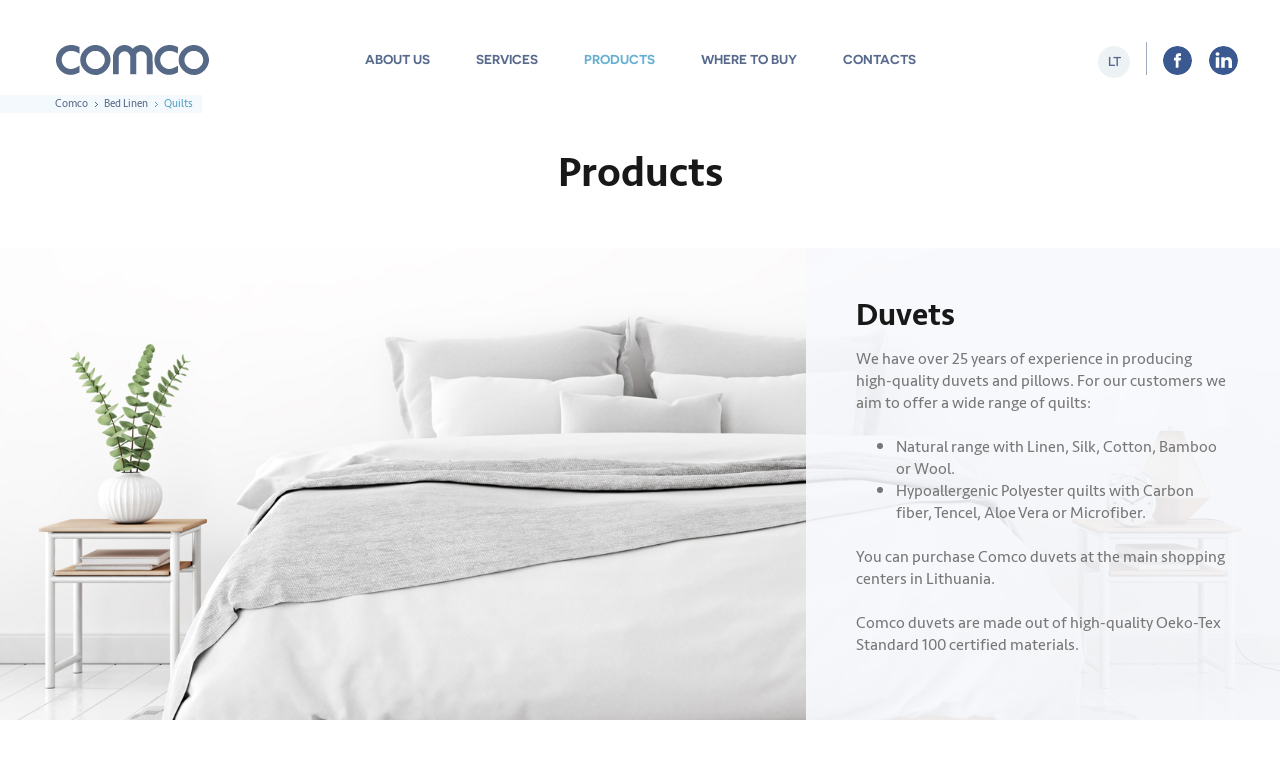

--- FILE ---
content_type: text/html; charset=UTF-8
request_url: https://www.comco.lt/en/catalog/category/quilts-2
body_size: 6525
content:
<!DOCTYPE html>
    <html class="no-js" lang="en" xmlns="http://www.w3.org/1999/xhtml">
    <head> 
        <title>Quilts | comco.lt</title>
<meta name="csrf-param" content="Rinup-566cfa1ac8397896fa3e1569677c1f3b">
    <meta name="csrf-token" content="Y9-uJnlFDVJMfpAD1JH53RzTaSHqwny0GIIFOtXaGQ1I3ha7XKBbQTVxna7_jHXDYHt3L1Jxi0pwbqQpZsWPxw==">
<meta charset="utf-8">
<meta name="viewport" content="width=device-width, height=device-height, initial-scale=1.0, maximum-scale=1.0, user-scalable=0">
<meta name="generator" content="Rinup CMS">
<meta name="author" content="OWEXX - Web Development Company (London, Berlin, Vilnius)">
<meta name="verify-paysera" content="a3fe94428f37b142f2c26f91e5ecc815">
<link href="https://www.comco.lt/en/catalog/category/quilts-2" rel="canonical">
<link href="/assets/c444b51b/dist/css/bootstrap-dialog.min.css?v=1622795910" rel="stylesheet">
<link href="/assets/d78c3a90/css/style.css?v=1622795909" rel="stylesheet">
<link href="/assets/d78c3a90/css/stylem.css?v=1622795909" rel="stylesheet">
<style>.bootstrap-dialog .modal-header.bootstrap-dialog-draggable{cursor:move}</style>
<script src="/assets/fa509265/js/dialog.min.js?v=1622795910"></script>
<script type="text/javascript">        window.krajeeDialog_63269c26={"id":"w0"};
        window.krajeeDialogDefaults_c5bc98ea={"alert":{"type":"type-info","title":"Information","buttonLabel":"<span class=\"glyphicon glyphicon-ok\"></span> Ok"},"confirm":{"type":"type-warning","title":"Confirmation","btnOKClass":"btn-warning","btnOKLabel":"<span class=\"glyphicon glyphicon-ok\"></span> Ok","btnCancelLabel":"<span class=\"glyphicon glyphicon-ban-circle\"></span> Cancel"},"prompt":{"draggable":false,"title":"Information","buttons":[{"label":"Cancel","icon":"glyphicon glyphicon-ban-circle"},{"label":"Ok","icon":"glyphicon glyphicon-ok","class":"btn-primary"}],"closable":false},"dialog":{"draggable":true,"title":"Information","buttons":[{"label":"Cancel","icon":"glyphicon glyphicon-ban-circle"},{"label":"Ok","icon":"glyphicon glyphicon-ok","class":"btn-primary"}]}};
        window.rinupDialog=new KrajeeDialog(true,krajeeDialog_63269c26,krajeeDialogDefaults_c5bc98ea);
(function(i,s,o,g,r,a,m){i['GoogleAnalyticsObject']=r;i[r]=i[r]||function(){
        (i[r].q=i[r].q||[]).push(arguments)},i[r].l=1*new Date();a=s.createElement(o),
        m=s.getElementsByTagName(o)[0];a.async=1;a.src=g;m.parentNode.insertBefore(a,m)
        })(window,document,'script','https://www.google-analytics.com/analytics.js','ga');
        ga('create', 'UA-107355333-1', 'auto');
        ga('send', 'pageview');</script>    </head> 
    <body class="body--action-catalog">
                <div class="page">
            
<header class="header">
    <div class="header-desktop">
    <div class="header-logo">
        <a href="/en/" title="Comco"><img src="/resources/uploads/logo/comco.svg" alt="logo"></a>    </div>
    <nav class="header-nav">
        <ul class="header-nav-list">
            <li><a href="/en/about-us" title="About us">About us</a></li>
<li><a href="/en/services" title="Services">Services</a></li>
<li class="active"><a href="/en/products" title="Products">Products</a><div class="header-subnav"><ul class="header-subnav-multilist"><li class="active"><a href="/en/catalog/bed-linen" title="Bed linen">Bed linen</a></li>
<li><a href="/en/catalog/hotel-textile" title="Hotel textile">Hotel textile</a></li>
<li><a href="/en/catalog/lilla-lull-baby-bedding-3" title="Lilla Lull baby bedding">Lilla Lull baby bedding</a></li>
<li><a href="/en/catalog/product/blue-crown-bandage-paads-51" title="Bedding sets">Bedding sets</a></li></ul></div></li>
<li><a href="/en/where-to-buy" title="Where to buy">Where to buy</a></li>
<li><a href="/en/contacts" title="Contacts">Contacts</a></li>            <li class="header-nav-list-categories hassub">
                <a title="More"><img src="/assets/d78c3a90/img/categories.svg" alt="More"/></a>
                <div class="header-subnav">
                    <ul class="header-subnav-multilist"><li><a href="/en/about-us" title="About us">About us</a></li>
<li><a href="/en/services" title="Services">Services</a></li>
<li class="active"><a href="/en/products" title="Products">Products</a></li>
<li><a href="/en/where-to-buy" title="Where to buy">Where to buy</a></li>
<li><a href="/en/contacts" title="Contacts">Contacts</a></li></ul>                </div>
            </li>
        </ul>
        <ul class="header-nav-other">
            
<li><a href="/lt" title="Lietuvių" class="header-nav-other-lang">lt</a></li>
            <li><ul class="social_icons_new"><li class="facebook"><a href="https://www.facebook.com/Comco-246049539310364/" title="Facebook" target="_blank">Facebook</a></li>
<li class="linkedin"><a href="https://www.linkedin.com/company/comco-uab/" title="LiInkedIn" target="_blank">LiInkedIn</a></li></ul></li>        </ul>
    </nav>
</div>    <div class="header-mob">
    <div class="header-mob-top">
        <div class="header-mob-logo">
            <a href="/en/" title="Comco"><img src="/resources/uploads/logo/comco.svg" alt="logo"></a>        </div>
        <ul class="header-mob-icons">
            <li>
                <a class="header-mob-nav-trigger" title="Menu">
                    Menu                    <b class="b1"></b>
                    <b class="b2"></b>
                    <b class="b3"></b>
                </a>
            </li>
        </ul>
    </div>
    <nav class="header-mob-nav" data-level="1">
        <ul class="header-mob-nav-list">
<li><a href="/en/about-us" title="About us">About us</a></li>
<li><a href="/en/services" title="Services">Services</a></li>
<li class="hassub active"><a href="/en/products" title="Products">Products</a>
<div class="header-mob-nav" data-level="2"><ul class="header-mob-nav-list">
<li><a class="header-mob-nav-back" title="Back">Back</a></li>
<li class="active"><a href="/en/catalog/bed-linen" title="Bed linen">Bed linen</a></li>
<li><a href="/en/catalog/hotel-textile" title="Hotel textile">Hotel textile</a></li>
<li><a href="/en/catalog/lilla-lull-baby-bedding-3" title="Lilla Lull baby bedding">Lilla Lull baby bedding</a></li>
<li><a href="/en/catalog/product/blue-crown-bandage-paads-51" title="Bedding sets">Bedding sets</a></li>
</ul>
</div>
</li>
<li><a href="/en/where-to-buy" title="Where to buy">Where to buy</a></li>
<li><a href="/en/contacts" title="Contacts">Contacts</a></li></ul>
        
<ul class="header-mob-nav-langs"><li><a href="/lt" title="Lietuvių">lt</a></li></ul>
    </nav>
</div></header>            <main class="body">
                                    <div class="body-header">
                        <div class="wrapper">
                            <ul class="breadcrumb"><li><a href="/en/" title="Comco">Comco</a></li>
<li><a href="/en/catalog/bed-linen" title="Bed Linen">Bed Linen</a></li>
<li class="active">Quilts</li>
</ul>                        </div>
                    </div>
                                <div class="body-content">
                    
<div class="container">
    <div class="products-container">
        <h1 class="title">Products</h1>


        <div class="rp-sliderblock-block"><section class="items--categories-blocks-10"><article class="item">            <div class="item-image" data-bg_main="/resources/uploads/Antklodės/comco-antklodes.jpg">                Duvets            </div>        <div class="item-content"><h2 class="item-title">Duvets</h2><p>We have over 25 years of experience in producing high-quality duvets and pillows. For our customers we aim to offer a wide range of quilts:</p>

<ul>
	<li>Natural range with Linen, Silk, Cotton, Bamboo or Wool.</li>
	<li>Hypoallergenic Polyester quilts with Carbon fiber, Tencel, Aloe Vera or Microfiber.</li>
</ul>

<p>You can purchase Comco duvets at the main shopping centers in Lithuania.</p>

<p>Comco duvets are made out of high-quality Oeko-Tex Standard 100 certified materials.</p>
</div></article></section></div>
        <div class="subheader">
            <div class="wrapper">
                <div class="rp-catalog-category-nav"><a class="link-back" href="/en/catalog/bed-linen" title="Bed Linen">Bed Linen</a><h2 class="products-nav-title">Quilts</h2><ul class="products-nav-categories"><li><a class="active" href="/en/catalog/category/quilts-2" title="Quilts (17)">Quilts (<small>17</small>)</a></li>
<li><a href="/en/catalog/category/pillows-2" title="Pillows (22)">Pillows (<small>22</small>)</a></li>
<li><a href="/en/catalog/category/mattress-protectors-2" title="Mattress protectors (1)">Mattress protectors (<small>1</small>)</a></li>
<li><a href="/en/catalog/category/vienakrtine-patalyne" title="Disposable bedding (1)">Disposable bedding (<small>1</small>)</a></li></ul></div>            </div>
        </div>
        
                    <div class="wrapper">
                            <section class="items--products">
                                            <article class="item">
                            <div class="item-image">
                                <div class="item-image-wrapper">
                                    <a class="pos-relative" href="/en/catalog/product/quilt-natural-classic-200" title="Natural Classic quilt"><img class="first-image" src="/cache/images/catalog-list/455881287/001/000/09b/1i8/1-27.jpg" alt="Natural Classic quilt"><img class="second-image" src="/cache/images/catalog-list/455881287/001/000/09b/1i9/1-28.jpg" alt="Natural Classic quilt"></a>                                </div>
                                                                        <a class="item-icons" href="/en/catalog/product/quilt-natural-classic-200" title=""><img src="/resources/uploads/IKONOS/Cotton%20ikona.png" alt="Cotton"></a>                                 
                            </div>

                            <h2 class="item-title"><a href="/en/catalog/product/quilt-natural-classic-200" title="Natural Classic quilt">Natural Classic quilt</a></h2>
                            <div class="item-content">
                                    </div>

                        </article>
                            <article class="item">
                            <div class="item-image">
                                <div class="item-image-wrapper">
                                    <a class="pos-relative" href="/en/catalog/product/cotton-quilt-thin-199" title="Cotton Quilt (thin)"><img class="first-image" src="/cache/images/catalog-list/455881287/001/000/09a/1hu/antklode-su-medvilne-plona.jpg" alt="Cotton Quilt (thin)"><img class="second-image" src="/cache/images/catalog-list/455881287/001/000/09a/1hv/antklode-su-medvilne-plona1.jpg" alt="Cotton Quilt (thin)"></a>                                </div>
                                                                        <a class="item-icons" href="/en/catalog/product/cotton-quilt-thin-199" title=""><img src="/resources/uploads/IKONOS/Cotton%20ikona.png" alt="Cotton"></a>                                 
                            </div>

                            <h2 class="item-title"><a href="/en/catalog/product/cotton-quilt-thin-199" title="Cotton Quilt (thin)">Cotton Quilt (thin)</a></h2>
                            <div class="item-content">
        <p>Natural Line Product</p>
                            </div>

                        </article>
                            <article class="item">
                            <div class="item-image">
                                <div class="item-image-wrapper">
                                    <a class="pos-relative" href="/en/catalog/product/down-and-feather-quilt-194" title="Down and feather quilt"><img class="first-image" src="/cache/images/catalog-list/455881287/001/000/095/1hh/puku-plunksnu-antklode-1.jpg" alt="Down and feather quilt"><img class="second-image" src="/cache/images/catalog-list/455881287/001/000/095/1ht/puku-plunksnu-antklode-2.jpg" alt="Down and feather quilt"></a>                                </div>
                                     
                            </div>

                            <h2 class="item-title"><a href="/en/catalog/product/down-and-feather-quilt-194" title="Down and feather quilt">Down and feather quilt</a></h2>
                            <div class="item-content">
                                    </div>

                        </article>
                            <article class="item">
                            <div class="item-image">
                                <div class="item-image-wrapper">
                                    <a class="pos-relative" href="/en/catalog/product/eco-friendly-quilt-196" title="Eco friendly quilt"><img class="first-image" src="/cache/images/catalog-list/455881287/001/000/097/1hr/eco-friendly-antklode-1b.jpg" alt="Eco friendly quilt"><img class="second-image" src="/cache/images/catalog-list/455881287/001/000/097/1hs/eco-friendly-antklode-2b.jpg" alt="Eco friendly quilt"></a>                                </div>
                                                                        <a class="item-icons" href="/en/catalog/product/eco-friendly-quilt-196" title=""><img src="/resources/uploads/IKONOS/eco_friendly_ikona.png" alt="Eco friendly"></a>                                 
                            </div>

                            <h2 class="item-title"><a href="/en/catalog/product/eco-friendly-quilt-196" title="Eco friendly quilt">Eco friendly quilt</a></h2>
                            <div class="item-content">
                                    </div>

                        </article>
                            <article class="item">
                            <div class="item-image">
                                <div class="item-image-wrapper">
                                    <a class="pos-relative" href="/en/catalog/product/blanket-aloe-vera-premium-191" title="Blanket Aloe Vera Premium"><img class="first-image" src="/cache/images/catalog-list/455881287/001/000/092/1go/vil1663.jpg" alt="Blanket Aloe Vera Premium"><img class="second-image" src="/cache/images/catalog-list/455881287/001/000/092/1gp/vil1619.jpg" alt="Blanket Aloe Vera Premium"></a>                                </div>
                                                                        <a class="item-icons" href="/en/catalog/product/blanket-aloe-vera-premium-191" title=""><img src="/resources/uploads/IKONOS/Aloe%20Vera%20ikona.png" alt="Aloe Vera"></a>                                 
                            </div>

                            <h2 class="item-title"><a href="/en/catalog/product/blanket-aloe-vera-premium-191" title="Blanket Aloe Vera Premium">Blanket Aloe Vera Premium</a></h2>
                            <div class="item-content">
                                    </div>

                        </article>
                            <article class="item">
                            <div class="item-image">
                                <div class="item-image-wrapper">
                                    <a class="pos-relative" href="/en/catalog/product/bamboo-quilt-127" title="Bamboo Quilt"><img class="first-image" src="/cache/images/catalog-list/455881287/001/000/061/si/antklode-su-bambuku-1.png" alt="Bamboo Quilt"><img class="second-image" src="/cache/images/catalog-list/455881287/001/000/061/19l/comco-antklode-pagalve-su-bambuku-bamboo-quilt-and-pillow.png" alt="Bamboo Quilt"></a>                                </div>
                                                                        <a class="item-icons" href="/en/catalog/product/bamboo-quilt-127" title=""><img src="/resources/uploads/IKONOS/Bamboo%20ikona.png" alt="Bamboo"></a>                                 
                            </div>

                            <h2 class="item-title"><a href="/en/catalog/product/bamboo-quilt-127" title="Bamboo Quilt">Bamboo Quilt</a></h2>
                            <div class="item-content">
        <p>Natural Line Product</p>
                            </div>

                        </article>
                            <article class="item">
                            <div class="item-image">
                                <div class="item-image-wrapper">
                                    <a class="pos-relative" href="/en/catalog/product/aloe-vera-antklode-77" title="Aloe Vera Quilt"><img class="first-image" src="/cache/images/catalog-list/455881287/001/000/03e/1h3/nmf-aloe-antklode-1.jpg" alt="Aloe Vera Quilt"><img class="second-image" src="/cache/images/catalog-list/455881287/001/000/03e/1h4/nmf-aloe-antklode-1.jpg" alt="Aloe Vera Quilt"></a>                                </div>
                                                                        <a class="item-icons" href="/en/catalog/product/aloe-vera-antklode-77" title=""><img src="/resources/uploads/IKONOS/icon-comco-dydziai.png" alt="Various sizes"></a>                                 
                            </div>

                            <h2 class="item-title"><a href="/en/catalog/product/aloe-vera-antklode-77" title="Aloe Vera Quilt">Aloe Vera Quilt</a></h2>
                            <div class="item-content">
                                    </div>

                        </article>
                            <article class="item">
                            <div class="item-image">
                                <div class="item-image-wrapper">
                                    <a class="pos-relative" href="/en/catalog/product/carbon-quilt-183" title="Carbon Quilt"><img class="first-image" src="/cache/images/catalog-list/455881287/001/000/08f/1i0/carbon-antistresine-antklode.jpg" alt="Carbon Quilt"><img class="second-image" src="/cache/images/catalog-list/455881287/001/000/08f/1i1/carbon-antistresine-antklode1.jpg" alt="Carbon Quilt"></a>                                </div>
                                     
                            </div>

                            <h2 class="item-title"><a href="/en/catalog/product/carbon-quilt-183" title="Carbon Quilt">Carbon Quilt</a></h2>
                            <div class="item-content">
                                    </div>

                        </article>
                            <article class="item">
                            <div class="item-image">
                                <div class="item-image-wrapper">
                                    <a class="pos-relative" href="/en/catalog/product/superwash-sheep-wool-quilt-129" title="SUPERWASH Sheep Wool Quilt"><img class="first-image" src="/cache/images/catalog-list/455881287/001/000/063/sn/aviu-vilnos-antklode-superwash-1.png" alt="SUPERWASH Sheep Wool Quilt"><img class="second-image" src="/cache/images/catalog-list/455881287/001/000/063/1a7/comco-superwash-aviu-vilnos-antklode-pagalve-sheep-wool-quilt.png" alt="SUPERWASH Sheep Wool Quilt"></a>                                </div>
                                                                        <a class="item-icons" href="/en/catalog/product/superwash-sheep-wool-quilt-129" title=""><img src="/resources/uploads/IKONOS/Superwash%20ikona.png" alt="Superwash"></a>                                 
                            </div>

                            <h2 class="item-title"><a href="/en/catalog/product/superwash-sheep-wool-quilt-129" title="SUPERWASH Sheep Wool Quilt">SUPERWASH Sheep Wool Quilt</a></h2>
                            <div class="item-content">
        <p>Natural Line Product</p>
                            </div>

                        </article>
                            <article class="item">
                            <div class="item-image">
                                <div class="item-image-wrapper">
                                    <a class="pos-relative" href="/en/catalog/product/antklode-su-silku-126" title="Quilt With Silk"><img class="first-image" src="/cache/images/catalog-list/455881287/001/000/060/1bc/antklode-su-silku-comco-silk.png" alt="Quilt With Silk"><img class="second-image" src="/cache/images/catalog-list/455881287/001/000/060/1bd/antklode-su-silku-comco-silk-quilt-2019-1.png" alt="Quilt With Silk"></a>                                </div>
                                                                        <a class="item-icons" href="/en/catalog/product/antklode-su-silku-126" title=""><img src="/resources/uploads/IKONOS/Silko%20ikona.png" alt="Silko"></a>                                 
                            </div>

                            <h2 class="item-title"><a href="/en/catalog/product/antklode-su-silku-126" title="Quilt With Silk">Quilt With Silk</a></h2>
                            <div class="item-content">
        <p>Natural Line Product</p>
                            </div>

                        </article>
                            <article class="item">
                            <div class="item-image">
                                <div class="item-image-wrapper">
                                    <a class="pos-relative" href="/en/catalog/product/linen-quilt-143" title="Linen Quilt"><img class="first-image" src="/cache/images/catalog-list/455881287/001/000/06h/vw/antklode-su-linu-1.png" alt="Linen Quilt"><img class="second-image" src="/cache/images/catalog-list/455881287/001/000/06h/19d/comco-antklode-su-linu.png" alt="Linen Quilt"></a>                                </div>
                                                                        <a class="item-icons" href="/en/catalog/product/linen-quilt-143" title=""><img src="/resources/uploads/IKONOS/Linen%20ikona.png" alt="Linen"></a>                                 
                            </div>

                            <h2 class="item-title"><a href="/en/catalog/product/linen-quilt-143" title="Linen Quilt">Linen Quilt</a></h2>
                            <div class="item-content">
        <p>Natural Line Product</p>
                            </div>

                        </article>
                            <article class="item">
                            <div class="item-image">
                                <div class="item-image-wrapper">
                                    <a class="pos-relative" href="/en/catalog/product/seersucker-antklode-73" title="Seersucker Quilt"><img class="first-image" src="/cache/images/catalog-list/455881287/001/000/03a/1h9/seersucker-antklode-balta-01.jpg" alt="Seersucker Quilt"><img class="second-image" src="/cache/images/catalog-list/455881287/001/000/03a/1ha/seersucker-antklode-balta-02.jpg" alt="Seersucker Quilt"></a>                                </div>
                                                                        <a class="item-icons" href="/en/catalog/product/seersucker-antklode-73" title=""><img src="/resources/uploads/IKONOS/Embossed%20white%20ikona.png" alt="Seersucker 2"></a>                                 
                            </div>

                            <h2 class="item-title"><a href="/en/catalog/product/seersucker-antklode-73" title="Seersucker Quilt">Seersucker Quilt</a></h2>
                            <div class="item-content">
                                    </div>

                        </article>
                            <article class="item">
                            <div class="item-image">
                                <div class="item-image-wrapper">
                                    <a class="pos-relative" href="/en/catalog/product/ziemine-classic-antklode-78" title="Quilt Classic 350"><img class="first-image" src="/cache/images/catalog-list/455881287/001/000/03f/mq/antklode-classic-350-1.png" alt="Quilt Classic 350"><img class="second-image" src="/cache/images/catalog-list/455881287/001/000/03f/mr/antklode-classic-350-2.png" alt="Quilt Classic 350"></a>                                </div>
                                     
                            </div>

                            <h2 class="item-title"><a href="/en/catalog/product/ziemine-classic-antklode-78" title="Quilt Classic 350">Quilt Classic 350</a></h2>
                            <div class="item-content">
        <p>50% Cotton / 50% Polyester</p>
                            </div>

                        </article>
                            <article class="item">
                            <div class="item-image">
                                <div class="item-image-wrapper">
                                    <a class="pos-relative" href="/en/catalog/product/classic-quilt-7" title="Classic Quilt"><img class="first-image" src="/cache/images/catalog-list/455881287/001/000/007/m2/vasarine-classic-antklode-13.png" alt="Classic Quilt"><img class="second-image" src="/cache/images/catalog-list/455881287/001/000/007/m3/vasarine-classic-antklode-14.png" alt="Classic Quilt"></a>                                </div>
                                     
                            </div>

                            <h2 class="item-title"><a href="/en/catalog/product/classic-quilt-7" title="Classic Quilt">Classic Quilt</a></h2>
                            <div class="item-content">
        <p>50% Cotton/ 50% Polyester</p>
                            </div>

                        </article>
                            <article class="item">
                            <div class="item-image">
                                <div class="item-image-wrapper">
                                    <a class="pos-relative" href="/en/catalog/product/camel-wool-quilt-128" title="Camel Wool Quilt"><img class="first-image" src="/cache/images/catalog-list/455881287/001/000/062/sl/kupranugariu-vilnos-antklode-1.png" alt="Camel Wool Quilt"><img class="second-image" src="/cache/images/catalog-list/455881287/001/000/062/19r/comco-antklode-su-kupranugariu-vilna-camel-wool-quilt.png" alt="Camel Wool Quilt"></a>                                </div>
                                                                        <a class="item-icons" href="/en/catalog/product/camel-wool-quilt-128" title=""><img src="/resources/uploads/IKONOS/Camel%20ikona.png" alt="Camel"></a>                                 
                            </div>

                            <h2 class="item-title"><a href="/en/catalog/product/camel-wool-quilt-128" title="Camel Wool Quilt">Camel Wool Quilt</a></h2>
                            <div class="item-content">
        <p>Natural Line Product</p>
                            </div>

                        </article>
                            <article class="item">
                            <div class="item-image">
                                <div class="item-image-wrapper">
                                    <a class="pos-relative" href="/en/catalog/product/cotton-quilt-130" title="Cotton Quilt"><img class="first-image" src="/cache/images/catalog-list/455881287/001/000/064/1gy/antklode-su-medvilne-vil7132.jpg" alt="Cotton Quilt"><img class="second-image" src="/cache/images/catalog-list/455881287/001/000/064/1gz/antklode-su-medvilne-vil7137.jpg" alt="Cotton Quilt"></a>                                </div>
                                                                        <a class="item-icons" href="/en/catalog/product/cotton-quilt-130" title=""><img src="/resources/uploads/IKONOS/Cotton%20ikona.png" alt="Cotton"></a>                                 
                            </div>

                            <h2 class="item-title"><a href="/en/catalog/product/cotton-quilt-130" title="Cotton Quilt">Cotton Quilt</a></h2>
                            <div class="item-content">
        <p>Natural Line Product</p>
                            </div>

                        </article>
                            <article class="item">
                            <div class="item-image">
                                <div class="item-image-wrapper">
                                    <a class="pos-relative" href="/en/catalog/product/four-seasons-quilt-152" title="Four Seasons Quilt"><img class="first-image" src="/cache/images/catalog-list/455881287/001/000/075/1i3/1.jpg" alt="Four Seasons Quilt"><img class="second-image" src="/cache/images/catalog-list/455881287/001/000/075/1i4/11.jpg" alt="Four Seasons Quilt"></a>                                </div>
                                     
                            </div>

                            <h2 class="item-title"><a href="/en/catalog/product/four-seasons-quilt-152" title="Four Seasons Quilt">Four Seasons Quilt</a></h2>
                            <div class="item-content">
                                    </div>

                        </article>
    
                                    </section>
                        </div>
            </div>
                </div>
            </main>
            
<footer class="footer footer-new">
    <div class="footer-upper">
        <div class="wrapper">
            <div class="footer-logo"><img src="/resources/uploads/footer-logo.svg" alt="footer logo" title="Comco"></div><div class="footer-menu"><div><a href="/en" title="COMCO">COMCO</a><a href="/en/about-us" title="About us">About us</a>
<a href="/en/products" title="Products">Products</a>
<a href="/en/services" title="Services">Services</a>
<a href="/en/contacts" title="Contacts">Contacts</a></div>
<div><a href="/en/services" title="Services">Services</a><a href="/en/services/bed-linen" title="Bed Linen">Bed Linen</a>
<a href="/en/services/services-for-accommodation-businesses" title="Bed linen for hotels">Bed linen for hotels</a>
<a href="/en/services/services-for-furniture-manufacturers" title="Services for furniture manufacturers">Services for furniture manufacturers</a></div>
<div><a href="/en/catalog/bed-linen" title="Bed linen">Bed linen</a><a href="/en/catalog/category/quilts-2" title="Quilts">Quilts</a>
<a href="/en/catalog/category/pillows-2" title="Pillows">Pillows</a>
<a href="/en/catalog/category/mattress-protectors-2" title="Mattress protectors">Mattress protectors</a>
<a href="/en/catalog/category/" title="Cushions">Cushions</a></div>
<div><a href="/en/catalog/hotel-textile" title="Hotel textile">Hotel textile</a><a href="/en/catalog/category/quilts-1" title="Quilts">Quilts</a>
<a href="/en/catalog/category/pillows-1" title="Pillows">Pillows</a>
<a href="/en/catalog/category/" title="Bed toppers">Bed toppers</a>
<a href="/en/catalog/category/mattress-protectors-1" title="Mattress protectors">Mattress protectors</a>
<a href="/en/catalog/category/cushions-1" title="Cushions">Cushions</a></div>
<div><a href="/en/catalog/lilla-lull-baby-bedding-3" title="Lilla Lull bedding for children">Lilla Lull bedding for children</a><a href="/en/catalog/category/baby-blankets" title="Baby blankets">Baby blankets</a>
<a href="/en/catalog/category/pillows" title="Baby pillows">Baby pillows</a>
<a href="/en/catalog/category/baby-bedding-sets" title="Baby bedding sets">Baby bedding sets</a></div></div>        </div>
            <ul class="header-nav-other">
                
<li><a href="/lt" title="Lietuvių" class="header-nav-other-lang">lt</a></li>
                <li><ul class="social_icons_new"><li class="facebook"><a href="https://www.facebook.com/Comco-246049539310364/" title="Facebook" target="_blank">Facebook</a></li>
<li class="linkedin"><a href="https://www.linkedin.com/company/comco-uab/" title="LiInkedIn" target="_blank">LiInkedIn</a></li></ul></li>            </ul>
    </div>
    <div class="footer-lower">
        <div class="footer-contacts"><p>All rights reserved. <a href="/en/privacy-policy" title="Privacy Policy">Privacy Policy</a>.</p>
</div><div class="owexx"><p><a href="http://www.owexx.com/" target="_blank" title="eShop Development - OWEXX">eShop Development: <svg viewbox="-5 -608 965 193"> <path class="owexx-o" d="M795 6019 c-354 -47 -640 -289 -748 -634 -62 -200 -56 -413 18 -610
	                                    141 -376 533 -613 938 -567 391 43 700 303 799 672 32 118 31 337 -1 455 -24
	                                    89 -84 221 -132 291 -95 138 -266 274 -418 333 -146 56 -317 79 -456 60z m259
	                                    -389 c103 -26 168 -62 241 -135 106 -105 155 -229 155 -390 0 -156 -44 -268
	                                    -144 -370 -101 -102 -236 -155 -396 -155 -160 0 -278 46 -381 149 -109 110
	                                    -155 240 -146 411 8 144 53 255 139 346 136 144 329 196 532 144z" transform="scale(0.100000,-0.100000)"></path> <path class="owexx-w" d="M1893 5943 c-65 -3 -93 -7 -92 -16 0 -7 120 -376 268 -822 l267 -810
	                                    214 0 214 0 112 425 c62 234 125 472 140 529 20 78 30 100 36 85 4 -10 66
	                                    -239 138 -509 72 -269 135 -500 140 -512 9 -23 11 -23 215 -23 l205 0 11 26
	                                    c5 15 125 385 265 823 141 438 258 799 261 804 2 4 -94 7 -214 7 l-219 0 -153
	                                    -527 c-85 -291 -157 -532 -161 -536 -4 -4 -64 219 -134 495 -70 277 -132 518
	                                    -137 536 l-11 32 -212 0 -212 0 -138 -527 c-76 -291 -141 -531 -145 -535 -4
	                                    -5 -211 696 -302 1025 l-10 37 -127 -2 c-70 -1 -169 -4 -219 -5z" transform="scale(0.100000,-0.100000)"></path> <path class="owexx-e" d="M5042 5989 c-286 -44 -551 -246 -673 -514 -76 -167 -96 -403 -50
	                                    -590 28 -115 104 -272 174 -356 104 -124 273 -226 453 -271 119 -30 334 -32
	                                    438 -4 216 57 398 181 513 348 71 103 96 155 79 161 -7 3 -102 7 -209 8 l-196
	                                    3 -56 -53 c-189 -179 -521 -169 -708 21 -104 105 -150 221 -149 373 0 97 14
	                                    160 52 240 120 252 443 355 705 226 71 -35 175 -119 175 -142 0 -4 -111 -44
	                                    -247 -89 -137 -46 -252 -86 -256 -90 -5 -4 12 -74 37 -154 25 -81 46 -149 46
	                                    -152 0 -2 4 -4 9 -4 16 0 876 291 884 299 9 9 -43 161 -80 236 -130 258 -337
	                                    429 -593 490 -81 20 -265 27 -348 14z" transform="scale(0.100000,-0.100000)"></path> <path class="owexx-x" d="M6100 5939 c0 -5 123 -182 273 -392 150 -210 276 -388 281 -395 4 -8
	                                    -96 -160 -282 -425 -159 -226 -292 -418 -296 -424 -6 -10 44 -13 236 -13 l243
	                                    1 170 266 c94 146 175 266 180 266 5 0 91 -120 190 -266 l179 -267 243 0 c134
	                                    0 243 3 243 6 0 3 -133 194 -295 425 -163 230 -298 425 -301 432 -2 7 117 184
	                                    266 392 150 208 274 384 277 392 4 11 -38 13 -236 13 l-241 0 -160 -240 c-88
	                                    -132 -162 -240 -164 -240 -2 0 -73 108 -157 240 l-153 240 -248 0 c-168 0
	                                    -248 -3 -248 -11z" transform="scale(0.100000,-0.100000)"></path> <path class="owexx-x2" d="M7930 5945 c0 -3 127 -184 283 -402 155 -218 281 -400 279 -405 -1
	                                    -5 -133 -195 -292 -422 -160 -228 -290 -417 -290 -420 0 -3 111 -6 248 -6
	                                    l247 0 169 266 c92 146 170 263 173 260 3 -2 78 -121 167 -263 l163 -258 262
	                                    -3 c143 -1 261 0 261 4 0 3 -134 195 -297 427 -163 232 -297 429 -297 437 0 8
	                                    120 183 268 389 147 205 270 379 273 387 4 12 -35 14 -243 14 l-249 0 -155
	                                    -240 c-85 -132 -155 -240 -156 -240 -1 0 -68 108 -149 240 l-147 240 -259 0
	                                    c-142 0 -259 -2 -259 -5z" transform="scale(0.100000,-0.100000)"></path> </svg> </a></p>
</div>    </div>
    <div class="wrapper" dbg>      
                     
    </div>
</footer>

        </div>
        <script src="/assets/13a6b38d/jquery.js?v=1622795909"></script>
<script src="/assets/ccbf8ab6/yii.js?v=1622795909"></script>
<script src="/assets/81c57cf3/knockout.js?v=1622795909"></script>
<script src="/assets/22d85e67/js/rinup.js?v=1622795909"></script>
<script src="/assets/fa07ae6e/js/cart.js?v=1622795909"></script>
<script src="/assets/76fc729c/js/catalog.js?v=1622795909"></script>
<script src="/assets/d78c3a90/js/bootstrap.min.js?v=1622795909"></script>
<script src="/assets/c444b51b/dist/js/bootstrap-dialog.min.js?v=1622795910"></script>
<script src="/assets/d78c3a90/js/modernizr.js?v=1622795909"></script>
<script src="/assets/d78c3a90/js/main.js?v=1622795909"></script>
<script src="/assets/93a6f0e/js/localization.js?v=1622795910"></script>
<script src="/assets/5b826b41/js/jquery.scrollUp.js?v=1622795910"></script>
<script type="text/javascript">                rinup.env='prod';
                rinup.debug=0;</script>
<script type="text/javascript">jQuery(document).ready(function () {
               
$.scrollUp({"scrollText":"","scrollName":"w1","scrollClass":"rn-scrollup-widget"});
});</script>    </body>
</html>


--- FILE ---
content_type: text/css
request_url: https://www.comco.lt/assets/d78c3a90/css/style.css?v=1622795909
body_size: 34721
content:
/* Generated by less 2.5.1 */
@font-face {
  font-family: 'novecento_sans_widedemibold';
  src: url('../fonts/novecentosanswide-demibold-webfont.eot');
  src: url('../fonts/novecentosanswide-demibold-webfont.eot?#iefix') format('embedded-opentype'), url('../fonts/novecentosanswide-demibold-webfont.woff2') format('woff2'), url('../fonts/novecentosanswide-demibold-webfont.woff') format('woff'), url('../fonts/novecentosanswide-demibold-webfont.ttf') format('truetype'), url('../fonts/novecentosanswide-demibold-webfont.svg#novecento_sans_widedemibold') format('svg');
  font-weight: normal;
  font-style: normal;
}
@font-face {
  font-family: 'novecento_sans_widemedium';
  src: url('../fonts/novecentosanswide-medium-webfont.eot');
  src: url('../fonts/novecentosanswide-medium-webfont.eot?#iefix') format('embedded-opentype'), url('../fonts/novecentosanswide-medium-webfont.woff2') format('woff2'), url('../fonts/novecentosanswide-medium-webfont.woff') format('woff'), url('../fonts/novecentosanswide-medium-webfont.ttf') format('truetype'), url('../fonts/novecentosanswide-medium-webfont.svg#novecento_sans_widemedium') format('svg');
  font-weight: normal;
  font-style: normal;
}
@font-face {
  font-family: 'seravek';
  src: url('../fonts/seravek-webfont.eot');
  src: url('../fonts/seravek-webfont.eot?#iefix') format('embedded-opentype'), url('../fonts/seravek-webfont.woff2') format('woff2'), url('../fonts/seravek-webfont.woff') format('woff'), url('../fonts/seravek-webfont.ttf') format('truetype'), url('../fonts/seravek-webfont.svg#seravekregular') format('svg');
  font-weight: 400;
  font-style: normal;
}
@font-face {
  font-family: 'seravek';
  src: url('../fonts/seravek-bold-webfont.eot');
  src: url('../fonts/seravek-bold-webfont.eot?#iefix') format('embedded-opentype'), url('../fonts/seravek-bold-webfont.woff2') format('woff2'), url('../fonts/seravek-bold-webfont.woff') format('woff'), url('../fonts/seravek-bold-webfont.ttf') format('truetype'), url('../fonts/seravek-bold-webfont.svg#seravekbold') format('svg');
  font-weight: 700;
  font-style: normal;
}
@font-face {
  font-family: 'seravek';
  src: url('../fonts/seravek-medium-webfont.eot');
  src: url('../fonts/seravek-medium-webfont.eot?#iefix') format('embedded-opentype'), url('../fonts/seravek-medium-webfont.woff2') format('woff2'), url('../fonts/seravek-medium-webfont.woff') format('woff'), url('../fonts/seravek-medium-webfont.ttf') format('truetype'), url('../fonts/seravek-medium-webfont.svg#seravekmedium') format('svg');
  font-weight: 500;
  font-style: normal;
}
/*!
 * Generated using the Bootstrap Customizer (http://getbootstrap.com/customize/?id=be5685f1c18a894637c16bb1a2a7b95b)
 * Config saved to config.json and https://gist.github.com/be5685f1c18a894637c16bb1a2a7b95b
 */
/*!
 * Bootstrap v3.3.7 (http://getbootstrap.com)
 * Copyright 2011-2016 Twitter, Inc.
 * Licensed under MIT (https://github.com/twbs/bootstrap/blob/master/LICENSE)
 */
/*! normalize.css v3.0.3 | MIT License | github.com/necolas/normalize.css */
html {
  font-family: sans-serif;
  -ms-text-size-adjust: 100%;
  -webkit-text-size-adjust: 100%;
}
body {
  margin: 0;
}
article,
aside,
details,
figcaption,
figure,
footer,
header,
hgroup,
main,
menu,
nav,
section,
summary {
  display: block;
}
audio,
canvas,
progress,
video {
  display: inline-block;
  vertical-align: baseline;
}
audio:not([controls]) {
  display: none;
  height: 0;
}
[hidden],
template {
  display: none;
}
a {
  background-color: transparent;
}
a:active,
a:hover {
  outline: 0;
}
abbr[title] {
  border-bottom: 1px dotted;
}
b,
strong {
  font-weight: bold;
}
dfn {
  font-style: italic;
}
h1 {
  font-size: 2em;
  margin: 0.67em 0;
}
mark {
  background: #ff0;
  color: #000;
}
small {
  font-size: 80%;
}
sub,
sup {
  font-size: 75%;
  line-height: 0;
  position: relative;
  vertical-align: baseline;
}
sup {
  top: -0.5em;
}
sub {
  bottom: -0.25em;
}
img {
  border: 0;
}
svg:not(:root) {
  overflow: hidden;
}
figure {
  margin: 1em 40px;
}
hr {
  -webkit-box-sizing: content-box;
  -moz-box-sizing: content-box;
  box-sizing: content-box;
  height: 0;
}
pre {
  overflow: auto;
}
code,
kbd,
pre,
samp {
  font-family: monospace, monospace;
  font-size: 1em;
}
button,
input,
optgroup,
select,
textarea {
  color: inherit;
  font: inherit;
  margin: 0;
}
button {
  overflow: visible;
}
button,
select {
  text-transform: none;
}
button,
html input[type="button"],
input[type="reset"],
input[type="submit"] {
  -webkit-appearance: button;
  cursor: pointer;
}
button[disabled],
html input[disabled] {
  cursor: default;
}
button::-moz-focus-inner,
input::-moz-focus-inner {
  border: 0;
  padding: 0;
}
input {
  line-height: normal;
}
input[type="checkbox"],
input[type="radio"] {
  -webkit-box-sizing: border-box;
  -moz-box-sizing: border-box;
  box-sizing: border-box;
  padding: 0;
}
input[type="number"]::-webkit-inner-spin-button,
input[type="number"]::-webkit-outer-spin-button {
  height: auto;
}
input[type="search"] {
  -webkit-appearance: textfield;
  -webkit-box-sizing: content-box;
  -moz-box-sizing: content-box;
  box-sizing: content-box;
}
input[type="search"]::-webkit-search-cancel-button,
input[type="search"]::-webkit-search-decoration {
  -webkit-appearance: none;
}
fieldset {
  border: 1px solid #c0c0c0;
  margin: 0 2px;
  padding: 0.35em 0.625em 0.75em;
}
legend {
  border: 0;
  padding: 0;
}
textarea {
  overflow: auto;
}
optgroup {
  font-weight: bold;
}
table {
  border-collapse: collapse;
  border-spacing: 0;
}
td,
th {
  padding: 0;
}
@font-face {
  font-family: 'Glyphicons Halflings';
  src: url('../fonts/glyphicons-halflings-regular.eot');
  src: url('../fonts/glyphicons-halflings-regular.eot?#iefix') format('embedded-opentype'), url('../fonts/glyphicons-halflings-regular.woff2') format('woff2'), url('../fonts/glyphicons-halflings-regular.woff') format('woff'), url('../fonts/glyphicons-halflings-regular.ttf') format('truetype'), url('../fonts/glyphicons-halflings-regular.svg#glyphicons_halflingsregular') format('svg');
}
.glyphicon {
  position: relative;
  top: 1px;
  display: inline-block;
  font-family: 'Glyphicons Halflings';
  font-style: normal;
  font-weight: normal;
  line-height: 1;
  -webkit-font-smoothing: antialiased;
  -moz-osx-font-smoothing: grayscale;
}
.glyphicon-asterisk:before {
  content: "\002a";
}
.glyphicon-plus:before {
  content: "\002b";
}
.glyphicon-euro:before,
.glyphicon-eur:before {
  content: "\20ac";
}
.glyphicon-minus:before {
  content: "\2212";
}
.glyphicon-cloud:before {
  content: "\2601";
}
.glyphicon-envelope:before {
  content: "\2709";
}
.glyphicon-pencil:before {
  content: "\270f";
}
.glyphicon-glass:before {
  content: "\e001";
}
.glyphicon-music:before {
  content: "\e002";
}
.glyphicon-search:before {
  content: "\e003";
}
.glyphicon-heart:before {
  content: "\e005";
}
.glyphicon-star:before {
  content: "\e006";
}
.glyphicon-star-empty:before {
  content: "\e007";
}
.glyphicon-user:before {
  content: "\e008";
}
.glyphicon-film:before {
  content: "\e009";
}
.glyphicon-th-large:before {
  content: "\e010";
}
.glyphicon-th:before {
  content: "\e011";
}
.glyphicon-th-list:before {
  content: "\e012";
}
.glyphicon-ok:before {
  content: "\e013";
}
.glyphicon-remove:before {
  content: "\e014";
}
.glyphicon-zoom-in:before {
  content: "\e015";
}
.glyphicon-zoom-out:before {
  content: "\e016";
}
.glyphicon-off:before {
  content: "\e017";
}
.glyphicon-signal:before {
  content: "\e018";
}
.glyphicon-cog:before {
  content: "\e019";
}
.glyphicon-trash:before {
  content: "\e020";
}
.glyphicon-home:before {
  content: "\e021";
}
.glyphicon-file:before {
  content: "\e022";
}
.glyphicon-time:before {
  content: "\e023";
}
.glyphicon-road:before {
  content: "\e024";
}
.glyphicon-download-alt:before {
  content: "\e025";
}
.glyphicon-download:before {
  content: "\e026";
}
.glyphicon-upload:before {
  content: "\e027";
}
.glyphicon-inbox:before {
  content: "\e028";
}
.glyphicon-play-circle:before {
  content: "\e029";
}
.glyphicon-repeat:before {
  content: "\e030";
}
.glyphicon-refresh:before {
  content: "\e031";
}
.glyphicon-list-alt:before {
  content: "\e032";
}
.glyphicon-lock:before {
  content: "\e033";
}
.glyphicon-flag:before {
  content: "\e034";
}
.glyphicon-headphones:before {
  content: "\e035";
}
.glyphicon-volume-off:before {
  content: "\e036";
}
.glyphicon-volume-down:before {
  content: "\e037";
}
.glyphicon-volume-up:before {
  content: "\e038";
}
.glyphicon-qrcode:before {
  content: "\e039";
}
.glyphicon-barcode:before {
  content: "\e040";
}
.glyphicon-tag:before {
  content: "\e041";
}
.glyphicon-tags:before {
  content: "\e042";
}
.glyphicon-book:before {
  content: "\e043";
}
.glyphicon-bookmark:before {
  content: "\e044";
}
.glyphicon-print:before {
  content: "\e045";
}
.glyphicon-camera:before {
  content: "\e046";
}
.glyphicon-font:before {
  content: "\e047";
}
.glyphicon-bold:before {
  content: "\e048";
}
.glyphicon-italic:before {
  content: "\e049";
}
.glyphicon-text-height:before {
  content: "\e050";
}
.glyphicon-text-width:before {
  content: "\e051";
}
.glyphicon-align-left:before {
  content: "\e052";
}
.glyphicon-align-center:before {
  content: "\e053";
}
.glyphicon-align-right:before {
  content: "\e054";
}
.glyphicon-align-justify:before {
  content: "\e055";
}
.glyphicon-list:before {
  content: "\e056";
}
.glyphicon-indent-left:before {
  content: "\e057";
}
.glyphicon-indent-right:before {
  content: "\e058";
}
.glyphicon-facetime-video:before {
  content: "\e059";
}
.glyphicon-picture:before {
  content: "\e060";
}
.glyphicon-map-marker:before {
  content: "\e062";
}
.glyphicon-adjust:before {
  content: "\e063";
}
.glyphicon-tint:before {
  content: "\e064";
}
.glyphicon-edit:before {
  content: "\e065";
}
.glyphicon-share:before {
  content: "\e066";
}
.glyphicon-check:before {
  content: "\e067";
}
.glyphicon-move:before {
  content: "\e068";
}
.glyphicon-step-backward:before {
  content: "\e069";
}
.glyphicon-fast-backward:before {
  content: "\e070";
}
.glyphicon-backward:before {
  content: "\e071";
}
.glyphicon-play:before {
  content: "\e072";
}
.glyphicon-pause:before {
  content: "\e073";
}
.glyphicon-stop:before {
  content: "\e074";
}
.glyphicon-forward:before {
  content: "\e075";
}
.glyphicon-fast-forward:before {
  content: "\e076";
}
.glyphicon-step-forward:before {
  content: "\e077";
}
.glyphicon-eject:before {
  content: "\e078";
}
.glyphicon-chevron-left:before {
  content: "\e079";
}
.glyphicon-chevron-right:before {
  content: "\e080";
}
.glyphicon-plus-sign:before {
  content: "\e081";
}
.glyphicon-minus-sign:before {
  content: "\e082";
}
.glyphicon-remove-sign:before {
  content: "\e083";
}
.glyphicon-ok-sign:before {
  content: "\e084";
}
.glyphicon-question-sign:before {
  content: "\e085";
}
.glyphicon-info-sign:before {
  content: "\e086";
}
.glyphicon-screenshot:before {
  content: "\e087";
}
.glyphicon-remove-circle:before {
  content: "\e088";
}
.glyphicon-ok-circle:before {
  content: "\e089";
}
.glyphicon-ban-circle:before {
  content: "\e090";
}
.glyphicon-arrow-left:before {
  content: "\e091";
}
.glyphicon-arrow-right:before {
  content: "\e092";
}
.glyphicon-arrow-up:before {
  content: "\e093";
}
.glyphicon-arrow-down:before {
  content: "\e094";
}
.glyphicon-share-alt:before {
  content: "\e095";
}
.glyphicon-resize-full:before {
  content: "\e096";
}
.glyphicon-resize-small:before {
  content: "\e097";
}
.glyphicon-exclamation-sign:before {
  content: "\e101";
}
.glyphicon-gift:before {
  content: "\e102";
}
.glyphicon-leaf:before {
  content: "\e103";
}
.glyphicon-fire:before {
  content: "\e104";
}
.glyphicon-eye-open:before {
  content: "\e105";
}
.glyphicon-eye-close:before {
  content: "\e106";
}
.glyphicon-warning-sign:before {
  content: "\e107";
}
.glyphicon-plane:before {
  content: "\e108";
}
.glyphicon-calendar:before {
  content: "\e109";
}
.glyphicon-random:before {
  content: "\e110";
}
.glyphicon-comment:before {
  content: "\e111";
}
.glyphicon-magnet:before {
  content: "\e112";
}
.glyphicon-chevron-up:before {
  content: "\e113";
}
.glyphicon-chevron-down:before {
  content: "\e114";
}
.glyphicon-retweet:before {
  content: "\e115";
}
.glyphicon-shopping-cart:before {
  content: "\e116";
}
.glyphicon-folder-close:before {
  content: "\e117";
}
.glyphicon-folder-open:before {
  content: "\e118";
}
.glyphicon-resize-vertical:before {
  content: "\e119";
}
.glyphicon-resize-horizontal:before {
  content: "\e120";
}
.glyphicon-hdd:before {
  content: "\e121";
}
.glyphicon-bullhorn:before {
  content: "\e122";
}
.glyphicon-bell:before {
  content: "\e123";
}
.glyphicon-certificate:before {
  content: "\e124";
}
.glyphicon-thumbs-up:before {
  content: "\e125";
}
.glyphicon-thumbs-down:before {
  content: "\e126";
}
.glyphicon-hand-right:before {
  content: "\e127";
}
.glyphicon-hand-left:before {
  content: "\e128";
}
.glyphicon-hand-up:before {
  content: "\e129";
}
.glyphicon-hand-down:before {
  content: "\e130";
}
.glyphicon-circle-arrow-right:before {
  content: "\e131";
}
.glyphicon-circle-arrow-left:before {
  content: "\e132";
}
.glyphicon-circle-arrow-up:before {
  content: "\e133";
}
.glyphicon-circle-arrow-down:before {
  content: "\e134";
}
.glyphicon-globe:before {
  content: "\e135";
}
.glyphicon-wrench:before {
  content: "\e136";
}
.glyphicon-tasks:before {
  content: "\e137";
}
.glyphicon-filter:before {
  content: "\e138";
}
.glyphicon-briefcase:before {
  content: "\e139";
}
.glyphicon-fullscreen:before {
  content: "\e140";
}
.glyphicon-dashboard:before {
  content: "\e141";
}
.glyphicon-paperclip:before {
  content: "\e142";
}
.glyphicon-heart-empty:before {
  content: "\e143";
}
.glyphicon-link:before {
  content: "\e144";
}
.glyphicon-phone:before {
  content: "\e145";
}
.glyphicon-pushpin:before {
  content: "\e146";
}
.glyphicon-usd:before {
  content: "\e148";
}
.glyphicon-gbp:before {
  content: "\e149";
}
.glyphicon-sort:before {
  content: "\e150";
}
.glyphicon-sort-by-alphabet:before {
  content: "\e151";
}
.glyphicon-sort-by-alphabet-alt:before {
  content: "\e152";
}
.glyphicon-sort-by-order:before {
  content: "\e153";
}
.glyphicon-sort-by-order-alt:before {
  content: "\e154";
}
.glyphicon-sort-by-attributes:before {
  content: "\e155";
}
.glyphicon-sort-by-attributes-alt:before {
  content: "\e156";
}
.glyphicon-unchecked:before {
  content: "\e157";
}
.glyphicon-expand:before {
  content: "\e158";
}
.glyphicon-collapse-down:before {
  content: "\e159";
}
.glyphicon-collapse-up:before {
  content: "\e160";
}
.glyphicon-log-in:before {
  content: "\e161";
}
.glyphicon-flash:before {
  content: "\e162";
}
.glyphicon-log-out:before {
  content: "\e163";
}
.glyphicon-new-window:before {
  content: "\e164";
}
.glyphicon-record:before {
  content: "\e165";
}
.glyphicon-save:before {
  content: "\e166";
}
.glyphicon-open:before {
  content: "\e167";
}
.glyphicon-saved:before {
  content: "\e168";
}
.glyphicon-import:before {
  content: "\e169";
}
.glyphicon-export:before {
  content: "\e170";
}
.glyphicon-send:before {
  content: "\e171";
}
.glyphicon-floppy-disk:before {
  content: "\e172";
}
.glyphicon-floppy-saved:before {
  content: "\e173";
}
.glyphicon-floppy-remove:before {
  content: "\e174";
}
.glyphicon-floppy-save:before {
  content: "\e175";
}
.glyphicon-floppy-open:before {
  content: "\e176";
}
.glyphicon-credit-card:before {
  content: "\e177";
}
.glyphicon-transfer:before {
  content: "\e178";
}
.glyphicon-cutlery:before {
  content: "\e179";
}
.glyphicon-header:before {
  content: "\e180";
}
.glyphicon-compressed:before {
  content: "\e181";
}
.glyphicon-earphone:before {
  content: "\e182";
}
.glyphicon-phone-alt:before {
  content: "\e183";
}
.glyphicon-tower:before {
  content: "\e184";
}
.glyphicon-stats:before {
  content: "\e185";
}
.glyphicon-sd-video:before {
  content: "\e186";
}
.glyphicon-hd-video:before {
  content: "\e187";
}
.glyphicon-subtitles:before {
  content: "\e188";
}
.glyphicon-sound-stereo:before {
  content: "\e189";
}
.glyphicon-sound-dolby:before {
  content: "\e190";
}
.glyphicon-sound-5-1:before {
  content: "\e191";
}
.glyphicon-sound-6-1:before {
  content: "\e192";
}
.glyphicon-sound-7-1:before {
  content: "\e193";
}
.glyphicon-copyright-mark:before {
  content: "\e194";
}
.glyphicon-registration-mark:before {
  content: "\e195";
}
.glyphicon-cloud-download:before {
  content: "\e197";
}
.glyphicon-cloud-upload:before {
  content: "\e198";
}
.glyphicon-tree-conifer:before {
  content: "\e199";
}
.glyphicon-tree-deciduous:before {
  content: "\e200";
}
.glyphicon-cd:before {
  content: "\e201";
}
.glyphicon-save-file:before {
  content: "\e202";
}
.glyphicon-open-file:before {
  content: "\e203";
}
.glyphicon-level-up:before {
  content: "\e204";
}
.glyphicon-copy:before {
  content: "\e205";
}
.glyphicon-paste:before {
  content: "\e206";
}
.glyphicon-alert:before {
  content: "\e209";
}
.glyphicon-equalizer:before {
  content: "\e210";
}
.glyphicon-king:before {
  content: "\e211";
}
.glyphicon-queen:before {
  content: "\e212";
}
.glyphicon-pawn:before {
  content: "\e213";
}
.glyphicon-bishop:before {
  content: "\e214";
}
.glyphicon-knight:before {
  content: "\e215";
}
.glyphicon-baby-formula:before {
  content: "\e216";
}
.glyphicon-tent:before {
  content: "\26fa";
}
.glyphicon-blackboard:before {
  content: "\e218";
}
.glyphicon-bed:before {
  content: "\e219";
}
.glyphicon-apple:before {
  content: "\f8ff";
}
.glyphicon-erase:before {
  content: "\e221";
}
.glyphicon-hourglass:before {
  content: "\231b";
}
.glyphicon-lamp:before {
  content: "\e223";
}
.glyphicon-duplicate:before {
  content: "\e224";
}
.glyphicon-piggy-bank:before {
  content: "\e225";
}
.glyphicon-scissors:before {
  content: "\e226";
}
.glyphicon-bitcoin:before {
  content: "\e227";
}
.glyphicon-btc:before {
  content: "\e227";
}
.glyphicon-xbt:before {
  content: "\e227";
}
.glyphicon-yen:before {
  content: "\00a5";
}
.glyphicon-jpy:before {
  content: "\00a5";
}
.glyphicon-ruble:before {
  content: "\20bd";
}
.glyphicon-rub:before {
  content: "\20bd";
}
.glyphicon-scale:before {
  content: "\e230";
}
.glyphicon-ice-lolly:before {
  content: "\e231";
}
.glyphicon-ice-lolly-tasted:before {
  content: "\e232";
}
.glyphicon-education:before {
  content: "\e233";
}
.glyphicon-option-horizontal:before {
  content: "\e234";
}
.glyphicon-option-vertical:before {
  content: "\e235";
}
.glyphicon-menu-hamburger:before {
  content: "\e236";
}
.glyphicon-modal-window:before {
  content: "\e237";
}
.glyphicon-oil:before {
  content: "\e238";
}
.glyphicon-grain:before {
  content: "\e239";
}
.glyphicon-sunglasses:before {
  content: "\e240";
}
.glyphicon-text-size:before {
  content: "\e241";
}
.glyphicon-text-color:before {
  content: "\e242";
}
.glyphicon-text-background:before {
  content: "\e243";
}
.glyphicon-object-align-top:before {
  content: "\e244";
}
.glyphicon-object-align-bottom:before {
  content: "\e245";
}
.glyphicon-object-align-horizontal:before {
  content: "\e246";
}
.glyphicon-object-align-left:before {
  content: "\e247";
}
.glyphicon-object-align-vertical:before {
  content: "\e248";
}
.glyphicon-object-align-right:before {
  content: "\e249";
}
.glyphicon-triangle-right:before {
  content: "\e250";
}
.glyphicon-triangle-left:before {
  content: "\e251";
}
.glyphicon-triangle-bottom:before {
  content: "\e252";
}
.glyphicon-triangle-top:before {
  content: "\e253";
}
.glyphicon-console:before {
  content: "\e254";
}
.glyphicon-superscript:before {
  content: "\e255";
}
.glyphicon-subscript:before {
  content: "\e256";
}
.glyphicon-menu-left:before {
  content: "\e257";
}
.glyphicon-menu-right:before {
  content: "\e258";
}
.glyphicon-menu-down:before {
  content: "\e259";
}
.glyphicon-menu-up:before {
  content: "\e260";
}
* {
  -webkit-box-sizing: border-box;
  -moz-box-sizing: border-box;
  box-sizing: border-box;
}
*:before,
*:after {
  -webkit-box-sizing: border-box;
  -moz-box-sizing: border-box;
  box-sizing: border-box;
}
html {
  font-size: 10px;
  -webkit-tap-highlight-color: rgba(0, 0, 0, 0);
}
body {
  font-family: "Helvetica Neue", Helvetica, Arial, sans-serif;
  font-size: 14px;
  line-height: 1.42857143;
  color: #333333;
  background-color: #ffffff;
}
input,
button,
select,
textarea {
  font-family: inherit;
  font-size: inherit;
  line-height: inherit;
}
a {
  color: #337ab7;
  text-decoration: none;
}
a:hover,
a:focus {
  text-decoration: underline;
}
a:focus {
  outline: 5px auto -webkit-focus-ring-color;
  outline-offset: -2px;
}
figure {
  margin: 0;
}
img {
  vertical-align: middle;
}
.img-responsive {
  display: block;
  max-width: 100%;
  height: auto;
}
.img-rounded {
  border-radius: 6px;
}
.img-thumbnail {
  padding: 4px;
  line-height: 1.42857143;
  background-color: #ffffff;
  border: 1px solid #dddddd;
  border-radius: 4px;
  -webkit-transition: all 0.2s ease-in-out;
  -o-transition: all 0.2s ease-in-out;
  transition: all 0.2s ease-in-out;
  display: inline-block;
  max-width: 100%;
  height: auto;
}
.img-circle {
  border-radius: 50%;
}
hr {
  margin-top: 20px;
  margin-bottom: 20px;
  border: 0;
  border-top: 1px solid #eeeeee;
}
.sr-only {
  position: absolute;
  width: 1px;
  height: 1px;
  margin: -1px;
  padding: 0;
  overflow: hidden;
  clip: rect(0, 0, 0, 0);
  border: 0;
}
.sr-only-focusable:active,
.sr-only-focusable:focus {
  position: static;
  width: auto;
  height: auto;
  margin: 0;
  overflow: visible;
  clip: auto;
}
[role="button"] {
  cursor: pointer;
}
h1,
h2,
h3,
h4,
h5,
h6,
.h1,
.h2,
.h3,
.h4,
.h5,
.h6 {
  font-family: inherit;
  font-weight: 500;
  line-height: 1.1;
  color: inherit;
}
h1 small,
h2 small,
h3 small,
h4 small,
h5 small,
h6 small,
.h1 small,
.h2 small,
.h3 small,
.h4 small,
.h5 small,
.h6 small,
h1 .small,
h2 .small,
h3 .small,
h4 .small,
h5 .small,
h6 .small,
.h1 .small,
.h2 .small,
.h3 .small,
.h4 .small,
.h5 .small,
.h6 .small {
  font-weight: normal;
  line-height: 1;
  color: #777777;
}
h1,
.h1,
h2,
.h2,
h3,
.h3 {
  margin-top: 20px;
  margin-bottom: 10px;
}
h1 small,
.h1 small,
h2 small,
.h2 small,
h3 small,
.h3 small,
h1 .small,
.h1 .small,
h2 .small,
.h2 .small,
h3 .small,
.h3 .small {
  font-size: 65%;
}
h4,
.h4,
h5,
.h5,
h6,
.h6 {
  margin-top: 10px;
  margin-bottom: 10px;
}
h4 small,
.h4 small,
h5 small,
.h5 small,
h6 small,
.h6 small,
h4 .small,
.h4 .small,
h5 .small,
.h5 .small,
h6 .small,
.h6 .small {
  font-size: 75%;
}
h1,
.h1 {
  font-size: 36px;
}
h2,
.h2 {
  font-size: 30px;
}
h3,
.h3 {
  font-size: 24px;
}
h4,
.h4 {
  font-size: 18px;
}
h5,
.h5 {
  font-size: 14px;
}
h6,
.h6 {
  font-size: 12px;
}
p {
  margin: 0 0 10px;
}
.lead {
  margin-bottom: 20px;
  font-size: 16px;
  font-weight: 300;
  line-height: 1.4;
}
@media (min-width: 768px) {
  .lead {
    font-size: 21px;
  }
}
small,
.small {
  font-size: 85%;
}
mark,
.mark {
  background-color: #fcf8e3;
  padding: .2em;
}
.text-left {
  text-align: left;
}
.text-right {
  text-align: right;
}
.text-center {
  text-align: center;
}
.text-justify {
  text-align: justify;
}
.text-nowrap {
  white-space: nowrap;
}
.text-lowercase {
  text-transform: lowercase;
}
.text-uppercase {
  text-transform: uppercase;
}
.text-capitalize {
  text-transform: capitalize;
}
.text-muted {
  color: #777777;
}
.text-primary {
  color: #337ab7;
}
a.text-primary:hover,
a.text-primary:focus {
  color: #286090;
}
.text-success {
  color: #3c763d;
}
a.text-success:hover,
a.text-success:focus {
  color: #2b542c;
}
.text-info {
  color: #31708f;
}
a.text-info:hover,
a.text-info:focus {
  color: #245269;
}
.text-warning {
  color: #8a6d3b;
}
a.text-warning:hover,
a.text-warning:focus {
  color: #66512c;
}
.text-danger {
  color: #a94442;
}
a.text-danger:hover,
a.text-danger:focus {
  color: #843534;
}
.bg-primary {
  color: #fff;
  background-color: #337ab7;
}
a.bg-primary:hover,
a.bg-primary:focus {
  background-color: #286090;
}
.bg-success {
  background-color: #dff0d8;
}
a.bg-success:hover,
a.bg-success:focus {
  background-color: #c1e2b3;
}
.bg-info {
  background-color: #d9edf7;
}
a.bg-info:hover,
a.bg-info:focus {
  background-color: #afd9ee;
}
.bg-warning {
  background-color: #fcf8e3;
}
a.bg-warning:hover,
a.bg-warning:focus {
  background-color: #f7ecb5;
}
.bg-danger {
  background-color: #f2dede;
}
a.bg-danger:hover,
a.bg-danger:focus {
  background-color: #e4b9b9;
}
.page-header {
  padding-bottom: 9px;
  margin: 40px 0 20px;
  border-bottom: 1px solid #eeeeee;
}
ul,
ol {
  margin-top: 0;
  margin-bottom: 10px;
}
ul ul,
ol ul,
ul ol,
ol ol {
  margin-bottom: 0;
}
.list-unstyled {
  padding-left: 0;
  list-style: none;
}
.list-inline {
  padding-left: 0;
  list-style: none;
  margin-left: -5px;
}
.list-inline > li {
  display: inline-block;
  padding-left: 5px;
  padding-right: 5px;
}
dl {
  margin-top: 0;
  margin-bottom: 20px;
}
dt,
dd {
  line-height: 1.42857143;
}
dt {
  font-weight: bold;
}
dd {
  margin-left: 0;
}
@media (min-width: 768px) {
  .dl-horizontal dt {
    float: left;
    width: 160px;
    clear: left;
    text-align: right;
    overflow: hidden;
    text-overflow: ellipsis;
    white-space: nowrap;
  }
  .dl-horizontal dd {
    margin-left: 180px;
  }
}
abbr[title],
abbr[data-original-title] {
  cursor: help;
  border-bottom: 1px dotted #777777;
}
.initialism {
  font-size: 90%;
  text-transform: uppercase;
}
blockquote {
  padding: 10px 20px;
  margin: 0 0 20px;
  font-size: 17.5px;
  border-left: 5px solid #eeeeee;
}
blockquote p:last-child,
blockquote ul:last-child,
blockquote ol:last-child {
  margin-bottom: 0;
}
blockquote footer,
blockquote small,
blockquote .small {
  display: block;
  font-size: 80%;
  line-height: 1.42857143;
  color: #777777;
}
blockquote footer:before,
blockquote small:before,
blockquote .small:before {
  content: '\2014 \00A0';
}
.blockquote-reverse,
blockquote.pull-right {
  padding-right: 15px;
  padding-left: 0;
  border-right: 5px solid #eeeeee;
  border-left: 0;
  text-align: right;
}
.blockquote-reverse footer:before,
blockquote.pull-right footer:before,
.blockquote-reverse small:before,
blockquote.pull-right small:before,
.blockquote-reverse .small:before,
blockquote.pull-right .small:before {
  content: '';
}
.blockquote-reverse footer:after,
blockquote.pull-right footer:after,
.blockquote-reverse small:after,
blockquote.pull-right small:after,
.blockquote-reverse .small:after,
blockquote.pull-right .small:after {
  content: '\00A0 \2014';
}
address {
  margin-bottom: 20px;
  font-style: normal;
  line-height: 1.42857143;
}
code,
kbd,
pre,
samp {
  font-family: Menlo, Monaco, Consolas, "Courier New", monospace;
}
code {
  padding: 2px 4px;
  font-size: 90%;
  color: #c7254e;
  background-color: #f9f2f4;
  border-radius: 4px;
}
kbd {
  padding: 2px 4px;
  font-size: 90%;
  color: #ffffff;
  background-color: #333333;
  border-radius: 3px;
  -webkit-box-shadow: inset 0 -1px 0 rgba(0, 0, 0, 0.25);
  box-shadow: inset 0 -1px 0 rgba(0, 0, 0, 0.25);
}
kbd kbd {
  padding: 0;
  font-size: 100%;
  font-weight: bold;
  -webkit-box-shadow: none;
  box-shadow: none;
}
pre {
  display: block;
  padding: 9.5px;
  margin: 0 0 10px;
  font-size: 13px;
  line-height: 1.42857143;
  word-break: break-all;
  word-wrap: break-word;
  color: #333333;
  background-color: #f5f5f5;
  border: 1px solid #cccccc;
  border-radius: 4px;
}
pre code {
  padding: 0;
  font-size: inherit;
  color: inherit;
  white-space: pre-wrap;
  background-color: transparent;
  border-radius: 0;
}
.pre-scrollable {
  max-height: 340px;
  overflow-y: scroll;
}
.row {
  margin-left: -15px;
  margin-right: -15px;
}
.col-xs-1,
.col-sm-1,
.col-md-1,
.col-lg-1,
.col-xs-2,
.col-sm-2,
.col-md-2,
.col-lg-2,
.col-xs-3,
.col-sm-3,
.col-md-3,
.col-lg-3,
.col-xs-4,
.col-sm-4,
.col-md-4,
.col-lg-4,
.col-xs-5,
.col-sm-5,
.col-md-5,
.col-lg-5,
.col-xs-6,
.col-sm-6,
.col-md-6,
.col-lg-6,
.col-xs-7,
.col-sm-7,
.col-md-7,
.col-lg-7,
.col-xs-8,
.col-sm-8,
.col-md-8,
.col-lg-8,
.col-xs-9,
.col-sm-9,
.col-md-9,
.col-lg-9,
.col-xs-10,
.col-sm-10,
.col-md-10,
.col-lg-10,
.col-xs-11,
.col-sm-11,
.col-md-11,
.col-lg-11,
.col-xs-12,
.col-sm-12,
.col-md-12,
.col-lg-12 {
  position: relative;
  min-height: 1px;
  padding-left: 15px;
  padding-right: 15px;
}
.col-xs-1,
.col-xs-2,
.col-xs-3,
.col-xs-4,
.col-xs-5,
.col-xs-6,
.col-xs-7,
.col-xs-8,
.col-xs-9,
.col-xs-10,
.col-xs-11,
.col-xs-12 {
  float: left;
}
.col-xs-12 {
  width: 100%;
}
.col-xs-11 {
  width: 91.66666667%;
}
.col-xs-10 {
  width: 83.33333333%;
}
.col-xs-9 {
  width: 75%;
}
.col-xs-8 {
  width: 66.66666667%;
}
.col-xs-7 {
  width: 58.33333333%;
}
.col-xs-6 {
  width: 50%;
}
.col-xs-5 {
  width: 41.66666667%;
}
.col-xs-4 {
  width: 33.33333333%;
}
.col-xs-3 {
  width: 25%;
}
.col-xs-2 {
  width: 16.66666667%;
}
.col-xs-1 {
  width: 8.33333333%;
}
.col-xs-pull-12 {
  right: 100%;
}
.col-xs-pull-11 {
  right: 91.66666667%;
}
.col-xs-pull-10 {
  right: 83.33333333%;
}
.col-xs-pull-9 {
  right: 75%;
}
.col-xs-pull-8 {
  right: 66.66666667%;
}
.col-xs-pull-7 {
  right: 58.33333333%;
}
.col-xs-pull-6 {
  right: 50%;
}
.col-xs-pull-5 {
  right: 41.66666667%;
}
.col-xs-pull-4 {
  right: 33.33333333%;
}
.col-xs-pull-3 {
  right: 25%;
}
.col-xs-pull-2 {
  right: 16.66666667%;
}
.col-xs-pull-1 {
  right: 8.33333333%;
}
.col-xs-pull-0 {
  right: auto;
}
.col-xs-push-12 {
  left: 100%;
}
.col-xs-push-11 {
  left: 91.66666667%;
}
.col-xs-push-10 {
  left: 83.33333333%;
}
.col-xs-push-9 {
  left: 75%;
}
.col-xs-push-8 {
  left: 66.66666667%;
}
.col-xs-push-7 {
  left: 58.33333333%;
}
.col-xs-push-6 {
  left: 50%;
}
.col-xs-push-5 {
  left: 41.66666667%;
}
.col-xs-push-4 {
  left: 33.33333333%;
}
.col-xs-push-3 {
  left: 25%;
}
.col-xs-push-2 {
  left: 16.66666667%;
}
.col-xs-push-1 {
  left: 8.33333333%;
}
.col-xs-push-0 {
  left: auto;
}
.col-xs-offset-12 {
  margin-left: 100%;
}
.col-xs-offset-11 {
  margin-left: 91.66666667%;
}
.col-xs-offset-10 {
  margin-left: 83.33333333%;
}
.col-xs-offset-9 {
  margin-left: 75%;
}
.col-xs-offset-8 {
  margin-left: 66.66666667%;
}
.col-xs-offset-7 {
  margin-left: 58.33333333%;
}
.col-xs-offset-6 {
  margin-left: 50%;
}
.col-xs-offset-5 {
  margin-left: 41.66666667%;
}
.col-xs-offset-4 {
  margin-left: 33.33333333%;
}
.col-xs-offset-3 {
  margin-left: 25%;
}
.col-xs-offset-2 {
  margin-left: 16.66666667%;
}
.col-xs-offset-1 {
  margin-left: 8.33333333%;
}
.col-xs-offset-0 {
  margin-left: 0%;
}
@media (min-width: 768px) {
  .col-sm-1,
  .col-sm-2,
  .col-sm-3,
  .col-sm-4,
  .col-sm-5,
  .col-sm-6,
  .col-sm-7,
  .col-sm-8,
  .col-sm-9,
  .col-sm-10,
  .col-sm-11,
  .col-sm-12 {
    float: left;
  }
  .col-sm-12 {
    width: 100%;
  }
  .col-sm-11 {
    width: 91.66666667%;
  }
  .col-sm-10 {
    width: 83.33333333%;
  }
  .col-sm-9 {
    width: 75%;
  }
  .col-sm-8 {
    width: 66.66666667%;
  }
  .col-sm-7 {
    width: 58.33333333%;
  }
  .col-sm-6 {
    width: 50%;
  }
  .col-sm-5 {
    width: 41.66666667%;
  }
  .col-sm-4 {
    width: 33.33333333%;
  }
  .col-sm-3 {
    width: 25%;
  }
  .col-sm-2 {
    width: 16.66666667%;
  }
  .col-sm-1 {
    width: 8.33333333%;
  }
  .col-sm-pull-12 {
    right: 100%;
  }
  .col-sm-pull-11 {
    right: 91.66666667%;
  }
  .col-sm-pull-10 {
    right: 83.33333333%;
  }
  .col-sm-pull-9 {
    right: 75%;
  }
  .col-sm-pull-8 {
    right: 66.66666667%;
  }
  .col-sm-pull-7 {
    right: 58.33333333%;
  }
  .col-sm-pull-6 {
    right: 50%;
  }
  .col-sm-pull-5 {
    right: 41.66666667%;
  }
  .col-sm-pull-4 {
    right: 33.33333333%;
  }
  .col-sm-pull-3 {
    right: 25%;
  }
  .col-sm-pull-2 {
    right: 16.66666667%;
  }
  .col-sm-pull-1 {
    right: 8.33333333%;
  }
  .col-sm-pull-0 {
    right: auto;
  }
  .col-sm-push-12 {
    left: 100%;
  }
  .col-sm-push-11 {
    left: 91.66666667%;
  }
  .col-sm-push-10 {
    left: 83.33333333%;
  }
  .col-sm-push-9 {
    left: 75%;
  }
  .col-sm-push-8 {
    left: 66.66666667%;
  }
  .col-sm-push-7 {
    left: 58.33333333%;
  }
  .col-sm-push-6 {
    left: 50%;
  }
  .col-sm-push-5 {
    left: 41.66666667%;
  }
  .col-sm-push-4 {
    left: 33.33333333%;
  }
  .col-sm-push-3 {
    left: 25%;
  }
  .col-sm-push-2 {
    left: 16.66666667%;
  }
  .col-sm-push-1 {
    left: 8.33333333%;
  }
  .col-sm-push-0 {
    left: auto;
  }
  .col-sm-offset-12 {
    margin-left: 100%;
  }
  .col-sm-offset-11 {
    margin-left: 91.66666667%;
  }
  .col-sm-offset-10 {
    margin-left: 83.33333333%;
  }
  .col-sm-offset-9 {
    margin-left: 75%;
  }
  .col-sm-offset-8 {
    margin-left: 66.66666667%;
  }
  .col-sm-offset-7 {
    margin-left: 58.33333333%;
  }
  .col-sm-offset-6 {
    margin-left: 50%;
  }
  .col-sm-offset-5 {
    margin-left: 41.66666667%;
  }
  .col-sm-offset-4 {
    margin-left: 33.33333333%;
  }
  .col-sm-offset-3 {
    margin-left: 25%;
  }
  .col-sm-offset-2 {
    margin-left: 16.66666667%;
  }
  .col-sm-offset-1 {
    margin-left: 8.33333333%;
  }
  .col-sm-offset-0 {
    margin-left: 0%;
  }
}
@media (min-width: 992px) {
  .col-md-1,
  .col-md-2,
  .col-md-3,
  .col-md-4,
  .col-md-5,
  .col-md-6,
  .col-md-7,
  .col-md-8,
  .col-md-9,
  .col-md-10,
  .col-md-11,
  .col-md-12 {
    float: left;
  }
  .col-md-12 {
    width: 100%;
  }
  .col-md-11 {
    width: 91.66666667%;
  }
  .col-md-10 {
    width: 83.33333333%;
  }
  .col-md-9 {
    width: 75%;
  }
  .col-md-8 {
    width: 66.66666667%;
  }
  .col-md-7 {
    width: 58.33333333%;
  }
  .col-md-6 {
    width: 50%;
  }
  .col-md-5 {
    width: 41.66666667%;
  }
  .col-md-4 {
    width: 33.33333333%;
  }
  .col-md-3 {
    width: 25%;
  }
  .col-md-2 {
    width: 16.66666667%;
  }
  .col-md-1 {
    width: 8.33333333%;
  }
  .col-md-pull-12 {
    right: 100%;
  }
  .col-md-pull-11 {
    right: 91.66666667%;
  }
  .col-md-pull-10 {
    right: 83.33333333%;
  }
  .col-md-pull-9 {
    right: 75%;
  }
  .col-md-pull-8 {
    right: 66.66666667%;
  }
  .col-md-pull-7 {
    right: 58.33333333%;
  }
  .col-md-pull-6 {
    right: 50%;
  }
  .col-md-pull-5 {
    right: 41.66666667%;
  }
  .col-md-pull-4 {
    right: 33.33333333%;
  }
  .col-md-pull-3 {
    right: 25%;
  }
  .col-md-pull-2 {
    right: 16.66666667%;
  }
  .col-md-pull-1 {
    right: 8.33333333%;
  }
  .col-md-pull-0 {
    right: auto;
  }
  .col-md-push-12 {
    left: 100%;
  }
  .col-md-push-11 {
    left: 91.66666667%;
  }
  .col-md-push-10 {
    left: 83.33333333%;
  }
  .col-md-push-9 {
    left: 75%;
  }
  .col-md-push-8 {
    left: 66.66666667%;
  }
  .col-md-push-7 {
    left: 58.33333333%;
  }
  .col-md-push-6 {
    left: 50%;
  }
  .col-md-push-5 {
    left: 41.66666667%;
  }
  .col-md-push-4 {
    left: 33.33333333%;
  }
  .col-md-push-3 {
    left: 25%;
  }
  .col-md-push-2 {
    left: 16.66666667%;
  }
  .col-md-push-1 {
    left: 8.33333333%;
  }
  .col-md-push-0 {
    left: auto;
  }
  .col-md-offset-12 {
    margin-left: 100%;
  }
  .col-md-offset-11 {
    margin-left: 91.66666667%;
  }
  .col-md-offset-10 {
    margin-left: 83.33333333%;
  }
  .col-md-offset-9 {
    margin-left: 75%;
  }
  .col-md-offset-8 {
    margin-left: 66.66666667%;
  }
  .col-md-offset-7 {
    margin-left: 58.33333333%;
  }
  .col-md-offset-6 {
    margin-left: 50%;
  }
  .col-md-offset-5 {
    margin-left: 41.66666667%;
  }
  .col-md-offset-4 {
    margin-left: 33.33333333%;
  }
  .col-md-offset-3 {
    margin-left: 25%;
  }
  .col-md-offset-2 {
    margin-left: 16.66666667%;
  }
  .col-md-offset-1 {
    margin-left: 8.33333333%;
  }
  .col-md-offset-0 {
    margin-left: 0%;
  }
}
@media (min-width: 1200px) {
  .col-lg-1,
  .col-lg-2,
  .col-lg-3,
  .col-lg-4,
  .col-lg-5,
  .col-lg-6,
  .col-lg-7,
  .col-lg-8,
  .col-lg-9,
  .col-lg-10,
  .col-lg-11,
  .col-lg-12 {
    float: left;
  }
  .col-lg-12 {
    width: 100%;
  }
  .col-lg-11 {
    width: 91.66666667%;
  }
  .col-lg-10 {
    width: 83.33333333%;
  }
  .col-lg-9 {
    width: 75%;
  }
  .col-lg-8 {
    width: 66.66666667%;
  }
  .col-lg-7 {
    width: 58.33333333%;
  }
  .col-lg-6 {
    width: 50%;
  }
  .col-lg-5 {
    width: 41.66666667%;
  }
  .col-lg-4 {
    width: 33.33333333%;
  }
  .col-lg-3 {
    width: 25%;
  }
  .col-lg-2 {
    width: 16.66666667%;
  }
  .col-lg-1 {
    width: 8.33333333%;
  }
  .col-lg-pull-12 {
    right: 100%;
  }
  .col-lg-pull-11 {
    right: 91.66666667%;
  }
  .col-lg-pull-10 {
    right: 83.33333333%;
  }
  .col-lg-pull-9 {
    right: 75%;
  }
  .col-lg-pull-8 {
    right: 66.66666667%;
  }
  .col-lg-pull-7 {
    right: 58.33333333%;
  }
  .col-lg-pull-6 {
    right: 50%;
  }
  .col-lg-pull-5 {
    right: 41.66666667%;
  }
  .col-lg-pull-4 {
    right: 33.33333333%;
  }
  .col-lg-pull-3 {
    right: 25%;
  }
  .col-lg-pull-2 {
    right: 16.66666667%;
  }
  .col-lg-pull-1 {
    right: 8.33333333%;
  }
  .col-lg-pull-0 {
    right: auto;
  }
  .col-lg-push-12 {
    left: 100%;
  }
  .col-lg-push-11 {
    left: 91.66666667%;
  }
  .col-lg-push-10 {
    left: 83.33333333%;
  }
  .col-lg-push-9 {
    left: 75%;
  }
  .col-lg-push-8 {
    left: 66.66666667%;
  }
  .col-lg-push-7 {
    left: 58.33333333%;
  }
  .col-lg-push-6 {
    left: 50%;
  }
  .col-lg-push-5 {
    left: 41.66666667%;
  }
  .col-lg-push-4 {
    left: 33.33333333%;
  }
  .col-lg-push-3 {
    left: 25%;
  }
  .col-lg-push-2 {
    left: 16.66666667%;
  }
  .col-lg-push-1 {
    left: 8.33333333%;
  }
  .col-lg-push-0 {
    left: auto;
  }
  .col-lg-offset-12 {
    margin-left: 100%;
  }
  .col-lg-offset-11 {
    margin-left: 91.66666667%;
  }
  .col-lg-offset-10 {
    margin-left: 83.33333333%;
  }
  .col-lg-offset-9 {
    margin-left: 75%;
  }
  .col-lg-offset-8 {
    margin-left: 66.66666667%;
  }
  .col-lg-offset-7 {
    margin-left: 58.33333333%;
  }
  .col-lg-offset-6 {
    margin-left: 50%;
  }
  .col-lg-offset-5 {
    margin-left: 41.66666667%;
  }
  .col-lg-offset-4 {
    margin-left: 33.33333333%;
  }
  .col-lg-offset-3 {
    margin-left: 25%;
  }
  .col-lg-offset-2 {
    margin-left: 16.66666667%;
  }
  .col-lg-offset-1 {
    margin-left: 8.33333333%;
  }
  .col-lg-offset-0 {
    margin-left: 0%;
  }
}
table {
  background-color: transparent;
}
caption {
  padding-top: 8px;
  padding-bottom: 8px;
  color: #777777;
  text-align: left;
}
th {
  text-align: left;
}
.table {
  width: 100%;
  max-width: 100%;
  margin-bottom: 20px;
}
.table > thead > tr > th,
.table > tbody > tr > th,
.table > tfoot > tr > th,
.table > thead > tr > td,
.table > tbody > tr > td,
.table > tfoot > tr > td {
  padding: 8px;
  line-height: 1.42857143;
  vertical-align: top;
  border-top: 1px solid #dddddd;
}
.table > thead > tr > th {
  vertical-align: bottom;
  border-bottom: 2px solid #dddddd;
}
.table > caption + thead > tr:first-child > th,
.table > colgroup + thead > tr:first-child > th,
.table > thead:first-child > tr:first-child > th,
.table > caption + thead > tr:first-child > td,
.table > colgroup + thead > tr:first-child > td,
.table > thead:first-child > tr:first-child > td {
  border-top: 0;
}
.table > tbody + tbody {
  border-top: 2px solid #dddddd;
}
.table .table {
  background-color: #ffffff;
}
.table-condensed > thead > tr > th,
.table-condensed > tbody > tr > th,
.table-condensed > tfoot > tr > th,
.table-condensed > thead > tr > td,
.table-condensed > tbody > tr > td,
.table-condensed > tfoot > tr > td {
  padding: 5px;
}
.table-bordered {
  border: 1px solid #dddddd;
}
.table-bordered > thead > tr > th,
.table-bordered > tbody > tr > th,
.table-bordered > tfoot > tr > th,
.table-bordered > thead > tr > td,
.table-bordered > tbody > tr > td,
.table-bordered > tfoot > tr > td {
  border: 1px solid #dddddd;
}
.table-bordered > thead > tr > th,
.table-bordered > thead > tr > td {
  border-bottom-width: 2px;
}
.table-striped > tbody > tr:nth-of-type(odd) {
  background-color: #f9f9f9;
}
.table-hover > tbody > tr:hover {
  background-color: #f5f5f5;
}
table col[class*="col-"] {
  position: static;
  float: none;
  display: table-column;
}
table td[class*="col-"],
table th[class*="col-"] {
  position: static;
  float: none;
  display: table-cell;
}
.table > thead > tr > td.active,
.table > tbody > tr > td.active,
.table > tfoot > tr > td.active,
.table > thead > tr > th.active,
.table > tbody > tr > th.active,
.table > tfoot > tr > th.active,
.table > thead > tr.active > td,
.table > tbody > tr.active > td,
.table > tfoot > tr.active > td,
.table > thead > tr.active > th,
.table > tbody > tr.active > th,
.table > tfoot > tr.active > th {
  background-color: #f5f5f5;
}
.table-hover > tbody > tr > td.active:hover,
.table-hover > tbody > tr > th.active:hover,
.table-hover > tbody > tr.active:hover > td,
.table-hover > tbody > tr:hover > .active,
.table-hover > tbody > tr.active:hover > th {
  background-color: #e8e8e8;
}
.table > thead > tr > td.success,
.table > tbody > tr > td.success,
.table > tfoot > tr > td.success,
.table > thead > tr > th.success,
.table > tbody > tr > th.success,
.table > tfoot > tr > th.success,
.table > thead > tr.success > td,
.table > tbody > tr.success > td,
.table > tfoot > tr.success > td,
.table > thead > tr.success > th,
.table > tbody > tr.success > th,
.table > tfoot > tr.success > th {
  background-color: #dff0d8;
}
.table-hover > tbody > tr > td.success:hover,
.table-hover > tbody > tr > th.success:hover,
.table-hover > tbody > tr.success:hover > td,
.table-hover > tbody > tr:hover > .success,
.table-hover > tbody > tr.success:hover > th {
  background-color: #d0e9c6;
}
.table > thead > tr > td.info,
.table > tbody > tr > td.info,
.table > tfoot > tr > td.info,
.table > thead > tr > th.info,
.table > tbody > tr > th.info,
.table > tfoot > tr > th.info,
.table > thead > tr.info > td,
.table > tbody > tr.info > td,
.table > tfoot > tr.info > td,
.table > thead > tr.info > th,
.table > tbody > tr.info > th,
.table > tfoot > tr.info > th {
  background-color: #d9edf7;
}
.table-hover > tbody > tr > td.info:hover,
.table-hover > tbody > tr > th.info:hover,
.table-hover > tbody > tr.info:hover > td,
.table-hover > tbody > tr:hover > .info,
.table-hover > tbody > tr.info:hover > th {
  background-color: #c4e3f3;
}
.table > thead > tr > td.warning,
.table > tbody > tr > td.warning,
.table > tfoot > tr > td.warning,
.table > thead > tr > th.warning,
.table > tbody > tr > th.warning,
.table > tfoot > tr > th.warning,
.table > thead > tr.warning > td,
.table > tbody > tr.warning > td,
.table > tfoot > tr.warning > td,
.table > thead > tr.warning > th,
.table > tbody > tr.warning > th,
.table > tfoot > tr.warning > th {
  background-color: #fcf8e3;
}
.table-hover > tbody > tr > td.warning:hover,
.table-hover > tbody > tr > th.warning:hover,
.table-hover > tbody > tr.warning:hover > td,
.table-hover > tbody > tr:hover > .warning,
.table-hover > tbody > tr.warning:hover > th {
  background-color: #faf2cc;
}
.table > thead > tr > td.danger,
.table > tbody > tr > td.danger,
.table > tfoot > tr > td.danger,
.table > thead > tr > th.danger,
.table > tbody > tr > th.danger,
.table > tfoot > tr > th.danger,
.table > thead > tr.danger > td,
.table > tbody > tr.danger > td,
.table > tfoot > tr.danger > td,
.table > thead > tr.danger > th,
.table > tbody > tr.danger > th,
.table > tfoot > tr.danger > th {
  background-color: #f2dede;
}
.table-hover > tbody > tr > td.danger:hover,
.table-hover > tbody > tr > th.danger:hover,
.table-hover > tbody > tr.danger:hover > td,
.table-hover > tbody > tr:hover > .danger,
.table-hover > tbody > tr.danger:hover > th {
  background-color: #ebcccc;
}
.table-responsive {
  overflow-x: auto;
  min-height: 0.01%;
}
@media screen and (max-width: 767px) {
  .table-responsive {
    width: 100%;
    margin-bottom: 15px;
    overflow-y: hidden;
    -ms-overflow-style: -ms-autohiding-scrollbar;
    border: 1px solid #dddddd;
  }
  .table-responsive > .table {
    margin-bottom: 0;
  }
  .table-responsive > .table > thead > tr > th,
  .table-responsive > .table > tbody > tr > th,
  .table-responsive > .table > tfoot > tr > th,
  .table-responsive > .table > thead > tr > td,
  .table-responsive > .table > tbody > tr > td,
  .table-responsive > .table > tfoot > tr > td {
    white-space: nowrap;
  }
  .table-responsive > .table-bordered {
    border: 0;
  }
  .table-responsive > .table-bordered > thead > tr > th:first-child,
  .table-responsive > .table-bordered > tbody > tr > th:first-child,
  .table-responsive > .table-bordered > tfoot > tr > th:first-child,
  .table-responsive > .table-bordered > thead > tr > td:first-child,
  .table-responsive > .table-bordered > tbody > tr > td:first-child,
  .table-responsive > .table-bordered > tfoot > tr > td:first-child {
    border-left: 0;
  }
  .table-responsive > .table-bordered > thead > tr > th:last-child,
  .table-responsive > .table-bordered > tbody > tr > th:last-child,
  .table-responsive > .table-bordered > tfoot > tr > th:last-child,
  .table-responsive > .table-bordered > thead > tr > td:last-child,
  .table-responsive > .table-bordered > tbody > tr > td:last-child,
  .table-responsive > .table-bordered > tfoot > tr > td:last-child {
    border-right: 0;
  }
  .table-responsive > .table-bordered > tbody > tr:last-child > th,
  .table-responsive > .table-bordered > tfoot > tr:last-child > th,
  .table-responsive > .table-bordered > tbody > tr:last-child > td,
  .table-responsive > .table-bordered > tfoot > tr:last-child > td {
    border-bottom: 0;
  }
}
fieldset {
  padding: 0;
  margin: 0;
  border: 0;
  min-width: 0;
}
legend {
  display: block;
  width: 100%;
  padding: 0;
  margin-bottom: 20px;
  font-size: 21px;
  line-height: inherit;
  color: #333333;
  border: 0;
  border-bottom: 1px solid #e5e5e5;
}
label {
  display: inline-block;
  max-width: 100%;
  margin-bottom: 5px;
  font-weight: bold;
}
input[type="search"] {
  -webkit-box-sizing: border-box;
  -moz-box-sizing: border-box;
  box-sizing: border-box;
}
input[type="radio"],
input[type="checkbox"] {
  margin: 4px 0 0;
  margin-top: 1px \9;
  line-height: normal;
}
input[type="file"] {
  display: block;
}
input[type="range"] {
  display: block;
  width: 100%;
}
select[multiple],
select[size] {
  height: auto;
}
input[type="file"]:focus,
input[type="radio"]:focus,
input[type="checkbox"]:focus {
  outline: 5px auto -webkit-focus-ring-color;
  outline-offset: -2px;
}
output {
  display: block;
  padding-top: 7px;
  font-size: 14px;
  line-height: 1.42857143;
  color: #555555;
}
.form-control {
  display: block;
  width: 100%;
  height: 34px;
  padding: 6px 12px;
  font-size: 14px;
  line-height: 1.42857143;
  color: #555555;
  background-color: #ffffff;
  background-image: none;
  border: 1px solid #cccccc;
  border-radius: 4px;
  -webkit-box-shadow: inset 0 1px 1px rgba(0, 0, 0, 0.075);
  box-shadow: inset 0 1px 1px rgba(0, 0, 0, 0.075);
  -webkit-transition: border-color ease-in-out 0.15s, -webkit-box-shadow ease-in-out 0.15s;
  -o-transition: border-color ease-in-out 0.15s, box-shadow ease-in-out 0.15s;
  transition: border-color ease-in-out 0.15s, box-shadow ease-in-out 0.15s;
}
.form-control:focus {
  border-color: #66afe9;
  outline: 0;
  -webkit-box-shadow: inset 0 1px 1px rgba(0, 0, 0, 0.075), 0 0 8px rgba(102, 175, 233, 0.6);
  box-shadow: inset 0 1px 1px rgba(0, 0, 0, 0.075), 0 0 8px rgba(102, 175, 233, 0.6);
}
.form-control::-moz-placeholder {
  color: #999999;
  opacity: 1;
}
.form-control:-ms-input-placeholder {
  color: #999999;
}
.form-control::-webkit-input-placeholder {
  color: #999999;
}
.form-control::-ms-expand {
  border: 0;
  background-color: transparent;
}
.form-control[disabled],
.form-control[readonly],
fieldset[disabled] .form-control {
  background-color: #eeeeee;
  opacity: 1;
}
.form-control[disabled],
fieldset[disabled] .form-control {
  cursor: not-allowed;
}
textarea.form-control {
  height: auto;
}
input[type="search"] {
  -webkit-appearance: none;
}
@media screen and (-webkit-min-device-pixel-ratio: 0) {
  input[type="date"].form-control,
  input[type="time"].form-control,
  input[type="datetime-local"].form-control,
  input[type="month"].form-control {
    line-height: 34px;
  }
  input[type="date"].input-sm,
  input[type="time"].input-sm,
  input[type="datetime-local"].input-sm,
  input[type="month"].input-sm,
  .input-group-sm input[type="date"],
  .input-group-sm input[type="time"],
  .input-group-sm input[type="datetime-local"],
  .input-group-sm input[type="month"] {
    line-height: 30px;
  }
  input[type="date"].input-lg,
  input[type="time"].input-lg,
  input[type="datetime-local"].input-lg,
  input[type="month"].input-lg,
  .input-group-lg input[type="date"],
  .input-group-lg input[type="time"],
  .input-group-lg input[type="datetime-local"],
  .input-group-lg input[type="month"] {
    line-height: 46px;
  }
}
.form-group {
  margin-bottom: 15px;
}
.radio,
.checkbox {
  position: relative;
  display: block;
  margin-top: 10px;
  margin-bottom: 10px;
}
.radio label,
.checkbox label {
  min-height: 20px;
  padding-left: 20px;
  margin-bottom: 0;
  font-weight: normal;
  cursor: pointer;
}
.radio input[type="radio"],
.radio-inline input[type="radio"],
.checkbox input[type="checkbox"],
.checkbox-inline input[type="checkbox"] {
  position: absolute;
  margin-left: -20px;
  margin-top: 4px \9;
}
.radio + .radio,
.checkbox + .checkbox {
  margin-top: -5px;
}
.radio-inline,
.checkbox-inline {
  position: relative;
  display: inline-block;
  padding-left: 20px;
  margin-bottom: 0;
  vertical-align: middle;
  font-weight: normal;
  cursor: pointer;
}
.radio-inline + .radio-inline,
.checkbox-inline + .checkbox-inline {
  margin-top: 0;
  margin-left: 10px;
}
input[type="radio"][disabled],
input[type="checkbox"][disabled],
input[type="radio"].disabled,
input[type="checkbox"].disabled,
fieldset[disabled] input[type="radio"],
fieldset[disabled] input[type="checkbox"] {
  cursor: not-allowed;
}
.radio-inline.disabled,
.checkbox-inline.disabled,
fieldset[disabled] .radio-inline,
fieldset[disabled] .checkbox-inline {
  cursor: not-allowed;
}
.radio.disabled label,
.checkbox.disabled label,
fieldset[disabled] .radio label,
fieldset[disabled] .checkbox label {
  cursor: not-allowed;
}
.form-control-static {
  padding-top: 7px;
  padding-bottom: 7px;
  margin-bottom: 0;
  min-height: 34px;
}
.form-control-static.input-lg,
.form-control-static.input-sm {
  padding-left: 0;
  padding-right: 0;
}
.input-sm {
  height: 30px;
  padding: 5px 10px;
  font-size: 12px;
  line-height: 1.5;
  border-radius: 3px;
}
select.input-sm {
  height: 30px;
  line-height: 30px;
}
textarea.input-sm,
select[multiple].input-sm {
  height: auto;
}
.form-group-sm .form-control {
  height: 30px;
  padding: 5px 10px;
  font-size: 12px;
  line-height: 1.5;
  border-radius: 3px;
}
.form-group-sm select.form-control {
  height: 30px;
  line-height: 30px;
}
.form-group-sm textarea.form-control,
.form-group-sm select[multiple].form-control {
  height: auto;
}
.form-group-sm .form-control-static {
  height: 30px;
  min-height: 32px;
  padding: 6px 10px;
  font-size: 12px;
  line-height: 1.5;
}
.input-lg {
  height: 46px;
  padding: 10px 16px;
  font-size: 18px;
  line-height: 1.3333333;
  border-radius: 6px;
}
select.input-lg {
  height: 46px;
  line-height: 46px;
}
textarea.input-lg,
select[multiple].input-lg {
  height: auto;
}
.form-group-lg .form-control {
  height: 46px;
  padding: 10px 16px;
  font-size: 18px;
  line-height: 1.3333333;
  border-radius: 6px;
}
.form-group-lg select.form-control {
  height: 46px;
  line-height: 46px;
}
.form-group-lg textarea.form-control,
.form-group-lg select[multiple].form-control {
  height: auto;
}
.form-group-lg .form-control-static {
  height: 46px;
  min-height: 38px;
  padding: 11px 16px;
  font-size: 18px;
  line-height: 1.3333333;
}
.has-feedback {
  position: relative;
}
.has-feedback .form-control {
  padding-right: 42.5px;
}
.form-control-feedback {
  position: absolute;
  top: 0;
  right: 0;
  z-index: 2;
  display: block;
  width: 34px;
  height: 34px;
  line-height: 34px;
  text-align: center;
  pointer-events: none;
}
.input-lg + .form-control-feedback,
.input-group-lg + .form-control-feedback,
.form-group-lg .form-control + .form-control-feedback {
  width: 46px;
  height: 46px;
  line-height: 46px;
}
.input-sm + .form-control-feedback,
.input-group-sm + .form-control-feedback,
.form-group-sm .form-control + .form-control-feedback {
  width: 30px;
  height: 30px;
  line-height: 30px;
}
.has-success .help-block,
.has-success .control-label,
.has-success .radio,
.has-success .checkbox,
.has-success .radio-inline,
.has-success .checkbox-inline,
.has-success.radio label,
.has-success.checkbox label,
.has-success.radio-inline label,
.has-success.checkbox-inline label {
  color: #3c763d;
}
.has-success .form-control {
  border-color: #3c763d;
  -webkit-box-shadow: inset 0 1px 1px rgba(0, 0, 0, 0.075);
  box-shadow: inset 0 1px 1px rgba(0, 0, 0, 0.075);
}
.has-success .form-control:focus {
  border-color: #2b542c;
  -webkit-box-shadow: inset 0 1px 1px rgba(0, 0, 0, 0.075), 0 0 6px #67b168;
  box-shadow: inset 0 1px 1px rgba(0, 0, 0, 0.075), 0 0 6px #67b168;
}
.has-success .input-group-addon {
  color: #3c763d;
  border-color: #3c763d;
  background-color: #dff0d8;
}
.has-success .form-control-feedback {
  color: #3c763d;
}
.has-warning .help-block,
.has-warning .control-label,
.has-warning .radio,
.has-warning .checkbox,
.has-warning .radio-inline,
.has-warning .checkbox-inline,
.has-warning.radio label,
.has-warning.checkbox label,
.has-warning.radio-inline label,
.has-warning.checkbox-inline label {
  color: #8a6d3b;
}
.has-warning .form-control {
  border-color: #8a6d3b;
  -webkit-box-shadow: inset 0 1px 1px rgba(0, 0, 0, 0.075);
  box-shadow: inset 0 1px 1px rgba(0, 0, 0, 0.075);
}
.has-warning .form-control:focus {
  border-color: #66512c;
  -webkit-box-shadow: inset 0 1px 1px rgba(0, 0, 0, 0.075), 0 0 6px #c0a16b;
  box-shadow: inset 0 1px 1px rgba(0, 0, 0, 0.075), 0 0 6px #c0a16b;
}
.has-warning .input-group-addon {
  color: #8a6d3b;
  border-color: #8a6d3b;
  background-color: #fcf8e3;
}
.has-warning .form-control-feedback {
  color: #8a6d3b;
}
.has-error .help-block,
.has-error .control-label,
.has-error .radio,
.has-error .checkbox,
.has-error .radio-inline,
.has-error .checkbox-inline,
.has-error.radio label,
.has-error.checkbox label,
.has-error.radio-inline label,
.has-error.checkbox-inline label {
  color: #a94442;
}
.has-error .form-control {
  border-color: #a94442;
  -webkit-box-shadow: inset 0 1px 1px rgba(0, 0, 0, 0.075);
  box-shadow: inset 0 1px 1px rgba(0, 0, 0, 0.075);
}
.has-error .form-control:focus {
  border-color: #843534;
  -webkit-box-shadow: inset 0 1px 1px rgba(0, 0, 0, 0.075), 0 0 6px #ce8483;
  box-shadow: inset 0 1px 1px rgba(0, 0, 0, 0.075), 0 0 6px #ce8483;
}
.has-error .input-group-addon {
  color: #a94442;
  border-color: #a94442;
  background-color: #f2dede;
}
.has-error .form-control-feedback {
  color: #a94442;
}
.has-feedback label ~ .form-control-feedback {
  top: 25px;
}
.has-feedback label.sr-only ~ .form-control-feedback {
  top: 0;
}
.help-block {
  display: block;
  margin-top: 5px;
  margin-bottom: 10px;
  color: #737373;
}
@media (min-width: 768px) {
  .form-inline .form-group {
    display: inline-block;
    margin-bottom: 0;
    vertical-align: middle;
  }
  .form-inline .form-control {
    display: inline-block;
    width: auto;
    vertical-align: middle;
  }
  .form-inline .form-control-static {
    display: inline-block;
  }
  .form-inline .input-group {
    display: inline-table;
    vertical-align: middle;
  }
  .form-inline .input-group .input-group-addon,
  .form-inline .input-group .input-group-btn,
  .form-inline .input-group .form-control {
    width: auto;
  }
  .form-inline .input-group > .form-control {
    width: 100%;
  }
  .form-inline .control-label {
    margin-bottom: 0;
    vertical-align: middle;
  }
  .form-inline .radio,
  .form-inline .checkbox {
    display: inline-block;
    margin-top: 0;
    margin-bottom: 0;
    vertical-align: middle;
  }
  .form-inline .radio label,
  .form-inline .checkbox label {
    padding-left: 0;
  }
  .form-inline .radio input[type="radio"],
  .form-inline .checkbox input[type="checkbox"] {
    position: relative;
    margin-left: 0;
  }
  .form-inline .has-feedback .form-control-feedback {
    top: 0;
  }
}
.form-horizontal .radio,
.form-horizontal .checkbox,
.form-horizontal .radio-inline,
.form-horizontal .checkbox-inline {
  margin-top: 0;
  margin-bottom: 0;
  padding-top: 7px;
}
.form-horizontal .radio,
.form-horizontal .checkbox {
  min-height: 27px;
}
.form-horizontal .form-group {
  margin-left: -15px;
  margin-right: -15px;
}
@media (min-width: 768px) {
  .form-horizontal .control-label {
    text-align: right;
    margin-bottom: 0;
    padding-top: 7px;
  }
}
.form-horizontal .has-feedback .form-control-feedback {
  right: 15px;
}
@media (min-width: 768px) {
  .form-horizontal .form-group-lg .control-label {
    padding-top: 11px;
    font-size: 18px;
  }
}
@media (min-width: 768px) {
  .form-horizontal .form-group-sm .control-label {
    padding-top: 6px;
    font-size: 12px;
  }
}
.btn {
  display: inline-block;
  margin-bottom: 0;
  font-weight: normal;
  text-align: center;
  vertical-align: middle;
  -ms-touch-action: manipulation;
  touch-action: manipulation;
  cursor: pointer;
  background-image: none;
  border: 1px solid transparent;
  white-space: nowrap;
  padding: 6px 12px;
  font-size: 14px;
  line-height: 1.42857143;
  border-radius: 4px;
  -webkit-user-select: none;
  -moz-user-select: none;
  -ms-user-select: none;
  user-select: none;
}
.btn:focus,
.btn:active:focus,
.btn.active:focus,
.btn.focus,
.btn:active.focus,
.btn.active.focus {
  outline: 5px auto -webkit-focus-ring-color;
  outline-offset: -2px;
}
.btn:hover,
.btn:focus,
.btn.focus {
  color: #333333;
  text-decoration: none;
}
.btn:active,
.btn.active {
  outline: 0;
  background-image: none;
  -webkit-box-shadow: inset 0 3px 5px rgba(0, 0, 0, 0.125);
  box-shadow: inset 0 3px 5px rgba(0, 0, 0, 0.125);
}
.btn.disabled,
.btn[disabled],
fieldset[disabled] .btn {
  cursor: not-allowed;
  opacity: 0.65;
  filter: alpha(opacity=65);
  -webkit-box-shadow: none;
  box-shadow: none;
}
a.btn.disabled,
fieldset[disabled] a.btn {
  pointer-events: none;
}
.btn-default {
  color: #333333;
  background-color: #ffffff;
  border-color: #cccccc;
}
.btn-default:focus,
.btn-default.focus {
  color: #333333;
  background-color: #e6e6e6;
  border-color: #8c8c8c;
}
.btn-default:hover {
  color: #333333;
  background-color: #e6e6e6;
  border-color: #adadad;
}
.btn-default:active,
.btn-default.active,
.open > .dropdown-toggle.btn-default {
  color: #333333;
  background-color: #e6e6e6;
  border-color: #adadad;
}
.btn-default:active:hover,
.btn-default.active:hover,
.open > .dropdown-toggle.btn-default:hover,
.btn-default:active:focus,
.btn-default.active:focus,
.open > .dropdown-toggle.btn-default:focus,
.btn-default:active.focus,
.btn-default.active.focus,
.open > .dropdown-toggle.btn-default.focus {
  color: #333333;
  background-color: #d4d4d4;
  border-color: #8c8c8c;
}
.btn-default:active,
.btn-default.active,
.open > .dropdown-toggle.btn-default {
  background-image: none;
}
.btn-default.disabled:hover,
.btn-default[disabled]:hover,
fieldset[disabled] .btn-default:hover,
.btn-default.disabled:focus,
.btn-default[disabled]:focus,
fieldset[disabled] .btn-default:focus,
.btn-default.disabled.focus,
.btn-default[disabled].focus,
fieldset[disabled] .btn-default.focus {
  background-color: #ffffff;
  border-color: #cccccc;
}
.btn-default .badge {
  color: #ffffff;
  background-color: #333333;
}
.btn-primary {
  color: #ffffff;
  background-color: #337ab7;
  border-color: #2e6da4;
}
.btn-primary:focus,
.btn-primary.focus {
  color: #ffffff;
  background-color: #286090;
  border-color: #122b40;
}
.btn-primary:hover {
  color: #ffffff;
  background-color: #286090;
  border-color: #204d74;
}
.btn-primary:active,
.btn-primary.active,
.open > .dropdown-toggle.btn-primary {
  color: #ffffff;
  background-color: #286090;
  border-color: #204d74;
}
.btn-primary:active:hover,
.btn-primary.active:hover,
.open > .dropdown-toggle.btn-primary:hover,
.btn-primary:active:focus,
.btn-primary.active:focus,
.open > .dropdown-toggle.btn-primary:focus,
.btn-primary:active.focus,
.btn-primary.active.focus,
.open > .dropdown-toggle.btn-primary.focus {
  color: #ffffff;
  background-color: #204d74;
  border-color: #122b40;
}
.btn-primary:active,
.btn-primary.active,
.open > .dropdown-toggle.btn-primary {
  background-image: none;
}
.btn-primary.disabled:hover,
.btn-primary[disabled]:hover,
fieldset[disabled] .btn-primary:hover,
.btn-primary.disabled:focus,
.btn-primary[disabled]:focus,
fieldset[disabled] .btn-primary:focus,
.btn-primary.disabled.focus,
.btn-primary[disabled].focus,
fieldset[disabled] .btn-primary.focus {
  background-color: #337ab7;
  border-color: #2e6da4;
}
.btn-primary .badge {
  color: #337ab7;
  background-color: #ffffff;
}
.btn-success {
  color: #ffffff;
  background-color: #5cb85c;
  border-color: #4cae4c;
}
.btn-success:focus,
.btn-success.focus {
  color: #ffffff;
  background-color: #449d44;
  border-color: #255625;
}
.btn-success:hover {
  color: #ffffff;
  background-color: #449d44;
  border-color: #398439;
}
.btn-success:active,
.btn-success.active,
.open > .dropdown-toggle.btn-success {
  color: #ffffff;
  background-color: #449d44;
  border-color: #398439;
}
.btn-success:active:hover,
.btn-success.active:hover,
.open > .dropdown-toggle.btn-success:hover,
.btn-success:active:focus,
.btn-success.active:focus,
.open > .dropdown-toggle.btn-success:focus,
.btn-success:active.focus,
.btn-success.active.focus,
.open > .dropdown-toggle.btn-success.focus {
  color: #ffffff;
  background-color: #398439;
  border-color: #255625;
}
.btn-success:active,
.btn-success.active,
.open > .dropdown-toggle.btn-success {
  background-image: none;
}
.btn-success.disabled:hover,
.btn-success[disabled]:hover,
fieldset[disabled] .btn-success:hover,
.btn-success.disabled:focus,
.btn-success[disabled]:focus,
fieldset[disabled] .btn-success:focus,
.btn-success.disabled.focus,
.btn-success[disabled].focus,
fieldset[disabled] .btn-success.focus {
  background-color: #5cb85c;
  border-color: #4cae4c;
}
.btn-success .badge {
  color: #5cb85c;
  background-color: #ffffff;
}
.btn-info {
  color: #ffffff;
  background-color: #5bc0de;
  border-color: #46b8da;
}
.btn-info:focus,
.btn-info.focus {
  color: #ffffff;
  background-color: #31b0d5;
  border-color: #1b6d85;
}
.btn-info:hover {
  color: #ffffff;
  background-color: #31b0d5;
  border-color: #269abc;
}
.btn-info:active,
.btn-info.active,
.open > .dropdown-toggle.btn-info {
  color: #ffffff;
  background-color: #31b0d5;
  border-color: #269abc;
}
.btn-info:active:hover,
.btn-info.active:hover,
.open > .dropdown-toggle.btn-info:hover,
.btn-info:active:focus,
.btn-info.active:focus,
.open > .dropdown-toggle.btn-info:focus,
.btn-info:active.focus,
.btn-info.active.focus,
.open > .dropdown-toggle.btn-info.focus {
  color: #ffffff;
  background-color: #269abc;
  border-color: #1b6d85;
}
.btn-info:active,
.btn-info.active,
.open > .dropdown-toggle.btn-info {
  background-image: none;
}
.btn-info.disabled:hover,
.btn-info[disabled]:hover,
fieldset[disabled] .btn-info:hover,
.btn-info.disabled:focus,
.btn-info[disabled]:focus,
fieldset[disabled] .btn-info:focus,
.btn-info.disabled.focus,
.btn-info[disabled].focus,
fieldset[disabled] .btn-info.focus {
  background-color: #5bc0de;
  border-color: #46b8da;
}
.btn-info .badge {
  color: #5bc0de;
  background-color: #ffffff;
}
.btn-warning {
  color: #ffffff;
  background-color: #f0ad4e;
  border-color: #eea236;
}
.btn-warning:focus,
.btn-warning.focus {
  color: #ffffff;
  background-color: #ec971f;
  border-color: #985f0d;
}
.btn-warning:hover {
  color: #ffffff;
  background-color: #ec971f;
  border-color: #d58512;
}
.btn-warning:active,
.btn-warning.active,
.open > .dropdown-toggle.btn-warning {
  color: #ffffff;
  background-color: #ec971f;
  border-color: #d58512;
}
.btn-warning:active:hover,
.btn-warning.active:hover,
.open > .dropdown-toggle.btn-warning:hover,
.btn-warning:active:focus,
.btn-warning.active:focus,
.open > .dropdown-toggle.btn-warning:focus,
.btn-warning:active.focus,
.btn-warning.active.focus,
.open > .dropdown-toggle.btn-warning.focus {
  color: #ffffff;
  background-color: #d58512;
  border-color: #985f0d;
}
.btn-warning:active,
.btn-warning.active,
.open > .dropdown-toggle.btn-warning {
  background-image: none;
}
.btn-warning.disabled:hover,
.btn-warning[disabled]:hover,
fieldset[disabled] .btn-warning:hover,
.btn-warning.disabled:focus,
.btn-warning[disabled]:focus,
fieldset[disabled] .btn-warning:focus,
.btn-warning.disabled.focus,
.btn-warning[disabled].focus,
fieldset[disabled] .btn-warning.focus {
  background-color: #f0ad4e;
  border-color: #eea236;
}
.btn-warning .badge {
  color: #f0ad4e;
  background-color: #ffffff;
}
.btn-danger {
  color: #ffffff;
  background-color: #d9534f;
  border-color: #d43f3a;
}
.btn-danger:focus,
.btn-danger.focus {
  color: #ffffff;
  background-color: #c9302c;
  border-color: #761c19;
}
.btn-danger:hover {
  color: #ffffff;
  background-color: #c9302c;
  border-color: #ac2925;
}
.btn-danger:active,
.btn-danger.active,
.open > .dropdown-toggle.btn-danger {
  color: #ffffff;
  background-color: #c9302c;
  border-color: #ac2925;
}
.btn-danger:active:hover,
.btn-danger.active:hover,
.open > .dropdown-toggle.btn-danger:hover,
.btn-danger:active:focus,
.btn-danger.active:focus,
.open > .dropdown-toggle.btn-danger:focus,
.btn-danger:active.focus,
.btn-danger.active.focus,
.open > .dropdown-toggle.btn-danger.focus {
  color: #ffffff;
  background-color: #ac2925;
  border-color: #761c19;
}
.btn-danger:active,
.btn-danger.active,
.open > .dropdown-toggle.btn-danger {
  background-image: none;
}
.btn-danger.disabled:hover,
.btn-danger[disabled]:hover,
fieldset[disabled] .btn-danger:hover,
.btn-danger.disabled:focus,
.btn-danger[disabled]:focus,
fieldset[disabled] .btn-danger:focus,
.btn-danger.disabled.focus,
.btn-danger[disabled].focus,
fieldset[disabled] .btn-danger.focus {
  background-color: #d9534f;
  border-color: #d43f3a;
}
.btn-danger .badge {
  color: #d9534f;
  background-color: #ffffff;
}
.btn-link {
  color: #337ab7;
  font-weight: normal;
  border-radius: 0;
}
.btn-link,
.btn-link:active,
.btn-link.active,
.btn-link[disabled],
fieldset[disabled] .btn-link {
  background-color: transparent;
  -webkit-box-shadow: none;
  box-shadow: none;
}
.btn-link,
.btn-link:hover,
.btn-link:focus,
.btn-link:active {
  border-color: transparent;
}
.btn-link:hover,
.btn-link:focus {
  color: #23527c;
  text-decoration: underline;
  background-color: transparent;
}
.btn-link[disabled]:hover,
fieldset[disabled] .btn-link:hover,
.btn-link[disabled]:focus,
fieldset[disabled] .btn-link:focus {
  color: #777777;
  text-decoration: none;
}
.btn-lg,
.btn-group-lg > .btn {
  padding: 10px 16px;
  font-size: 18px;
  line-height: 1.3333333;
  border-radius: 6px;
}
.btn-sm,
.btn-group-sm > .btn {
  padding: 5px 10px;
  font-size: 12px;
  line-height: 1.5;
  border-radius: 3px;
}
.btn-xs,
.btn-group-xs > .btn {
  padding: 1px 5px;
  font-size: 12px;
  line-height: 1.5;
  border-radius: 3px;
}
.btn-block {
  display: block;
  width: 100%;
}
.btn-block + .btn-block {
  margin-top: 5px;
}
input[type="submit"].btn-block,
input[type="reset"].btn-block,
input[type="button"].btn-block {
  width: 100%;
}
.fade {
  opacity: 0;
  -webkit-transition: opacity 0.15s linear;
  -o-transition: opacity 0.15s linear;
  transition: opacity 0.15s linear;
}
.fade.in {
  opacity: 1;
}
.collapse {
  display: none;
}
.collapse.in {
  display: block;
}
tr.collapse.in {
  display: table-row;
}
tbody.collapse.in {
  display: table-row-group;
}
.collapsing {
  position: relative;
  height: 0;
  overflow: hidden;
  -webkit-transition-property: height, visibility;
  -o-transition-property: height, visibility;
  transition-property: height, visibility;
  -webkit-transition-duration: 0.35s;
  -o-transition-duration: 0.35s;
  transition-duration: 0.35s;
  -webkit-transition-timing-function: ease;
  -o-transition-timing-function: ease;
  transition-timing-function: ease;
}
.caret {
  display: inline-block;
  width: 0;
  height: 0;
  margin-left: 2px;
  vertical-align: middle;
  border-top: 4px dashed;
  border-top: 4px solid \9;
  border-right: 4px solid transparent;
  border-left: 4px solid transparent;
}
.dropup,
.dropdown {
  position: relative;
}
.dropdown-toggle:focus {
  outline: 0;
}
.dropdown-menu {
  position: absolute;
  top: 100%;
  left: 0;
  z-index: 1000;
  display: none;
  float: left;
  min-width: 160px;
  padding: 5px 0;
  margin: 2px 0 0;
  list-style: none;
  font-size: 14px;
  text-align: left;
  background-color: #ffffff;
  border: 1px solid #cccccc;
  border: 1px solid rgba(0, 0, 0, 0.15);
  border-radius: 4px;
  -webkit-box-shadow: 0 6px 12px rgba(0, 0, 0, 0.175);
  box-shadow: 0 6px 12px rgba(0, 0, 0, 0.175);
  -webkit-background-clip: padding-box;
  background-clip: padding-box;
}
.dropdown-menu.pull-right {
  right: 0;
  left: auto;
}
.dropdown-menu .divider {
  height: 1px;
  margin: 9px 0;
  overflow: hidden;
  background-color: #e5e5e5;
}
.dropdown-menu > li > a {
  display: block;
  padding: 3px 20px;
  clear: both;
  font-weight: normal;
  line-height: 1.42857143;
  color: #333333;
  white-space: nowrap;
}
.dropdown-menu > li > a:hover,
.dropdown-menu > li > a:focus {
  text-decoration: none;
  color: #262626;
  background-color: #f5f5f5;
}
.dropdown-menu > .active > a,
.dropdown-menu > .active > a:hover,
.dropdown-menu > .active > a:focus {
  color: #ffffff;
  text-decoration: none;
  outline: 0;
  background-color: #337ab7;
}
.dropdown-menu > .disabled > a,
.dropdown-menu > .disabled > a:hover,
.dropdown-menu > .disabled > a:focus {
  color: #777777;
}
.dropdown-menu > .disabled > a:hover,
.dropdown-menu > .disabled > a:focus {
  text-decoration: none;
  background-color: transparent;
  background-image: none;
  filter: progid:DXImageTransform.Microsoft.gradient(enabled=false);
  cursor: not-allowed;
}
.open > .dropdown-menu {
  display: block;
}
.open > a {
  outline: 0;
}
.dropdown-menu-right {
  left: auto;
  right: 0;
}
.dropdown-menu-left {
  left: 0;
  right: auto;
}
.dropdown-header {
  display: block;
  padding: 3px 20px;
  font-size: 12px;
  line-height: 1.42857143;
  color: #777777;
  white-space: nowrap;
}
.dropdown-backdrop {
  position: fixed;
  left: 0;
  right: 0;
  bottom: 0;
  top: 0;
  z-index: 990;
}
.pull-right > .dropdown-menu {
  right: 0;
  left: auto;
}
.dropup .caret,
.navbar-fixed-bottom .dropdown .caret {
  border-top: 0;
  border-bottom: 4px dashed;
  border-bottom: 4px solid \9;
  content: "";
}
.dropup .dropdown-menu,
.navbar-fixed-bottom .dropdown .dropdown-menu {
  top: auto;
  bottom: 100%;
  margin-bottom: 2px;
}
@media (min-width: 768px) {
  .navbar-right .dropdown-menu {
    left: auto;
    right: 0;
  }
  .navbar-right .dropdown-menu-left {
    left: 0;
    right: auto;
  }
}
.btn-group,
.btn-group-vertical {
  position: relative;
  display: inline-block;
  vertical-align: middle;
}
.btn-group > .btn,
.btn-group-vertical > .btn {
  position: relative;
  float: left;
}
.btn-group > .btn:hover,
.btn-group-vertical > .btn:hover,
.btn-group > .btn:focus,
.btn-group-vertical > .btn:focus,
.btn-group > .btn:active,
.btn-group-vertical > .btn:active,
.btn-group > .btn.active,
.btn-group-vertical > .btn.active {
  z-index: 2;
}
.btn-group .btn + .btn,
.btn-group .btn + .btn-group,
.btn-group .btn-group + .btn,
.btn-group .btn-group + .btn-group {
  margin-left: -1px;
}
.btn-toolbar {
  margin-left: -5px;
}
.btn-toolbar .btn,
.btn-toolbar .btn-group,
.btn-toolbar .input-group {
  float: left;
}
.btn-toolbar > .btn,
.btn-toolbar > .btn-group,
.btn-toolbar > .input-group {
  margin-left: 5px;
}
.btn-group > .btn:not(:first-child):not(:last-child):not(.dropdown-toggle) {
  border-radius: 0;
}
.btn-group > .btn:first-child {
  margin-left: 0;
}
.btn-group > .btn:first-child:not(:last-child):not(.dropdown-toggle) {
  border-bottom-right-radius: 0;
  border-top-right-radius: 0;
}
.btn-group > .btn:last-child:not(:first-child),
.btn-group > .dropdown-toggle:not(:first-child) {
  border-bottom-left-radius: 0;
  border-top-left-radius: 0;
}
.btn-group > .btn-group {
  float: left;
}
.btn-group > .btn-group:not(:first-child):not(:last-child) > .btn {
  border-radius: 0;
}
.btn-group > .btn-group:first-child:not(:last-child) > .btn:last-child,
.btn-group > .btn-group:first-child:not(:last-child) > .dropdown-toggle {
  border-bottom-right-radius: 0;
  border-top-right-radius: 0;
}
.btn-group > .btn-group:last-child:not(:first-child) > .btn:first-child {
  border-bottom-left-radius: 0;
  border-top-left-radius: 0;
}
.btn-group .dropdown-toggle:active,
.btn-group.open .dropdown-toggle {
  outline: 0;
}
.btn-group > .btn + .dropdown-toggle {
  padding-left: 8px;
  padding-right: 8px;
}
.btn-group > .btn-lg + .dropdown-toggle {
  padding-left: 12px;
  padding-right: 12px;
}
.btn-group.open .dropdown-toggle {
  -webkit-box-shadow: inset 0 3px 5px rgba(0, 0, 0, 0.125);
  box-shadow: inset 0 3px 5px rgba(0, 0, 0, 0.125);
}
.btn-group.open .dropdown-toggle.btn-link {
  -webkit-box-shadow: none;
  box-shadow: none;
}
.btn .caret {
  margin-left: 0;
}
.btn-lg .caret {
  border-width: 5px 5px 0;
  border-bottom-width: 0;
}
.dropup .btn-lg .caret {
  border-width: 0 5px 5px;
}
.btn-group-vertical > .btn,
.btn-group-vertical > .btn-group,
.btn-group-vertical > .btn-group > .btn {
  display: block;
  float: none;
  width: 100%;
  max-width: 100%;
}
.btn-group-vertical > .btn-group > .btn {
  float: none;
}
.btn-group-vertical > .btn + .btn,
.btn-group-vertical > .btn + .btn-group,
.btn-group-vertical > .btn-group + .btn,
.btn-group-vertical > .btn-group + .btn-group {
  margin-top: -1px;
  margin-left: 0;
}
.btn-group-vertical > .btn:not(:first-child):not(:last-child) {
  border-radius: 0;
}
.btn-group-vertical > .btn:first-child:not(:last-child) {
  border-top-right-radius: 4px;
  border-top-left-radius: 4px;
  border-bottom-right-radius: 0;
  border-bottom-left-radius: 0;
}
.btn-group-vertical > .btn:last-child:not(:first-child) {
  border-top-right-radius: 0;
  border-top-left-radius: 0;
  border-bottom-right-radius: 4px;
  border-bottom-left-radius: 4px;
}
.btn-group-vertical > .btn-group:not(:first-child):not(:last-child) > .btn {
  border-radius: 0;
}
.btn-group-vertical > .btn-group:first-child:not(:last-child) > .btn:last-child,
.btn-group-vertical > .btn-group:first-child:not(:last-child) > .dropdown-toggle {
  border-bottom-right-radius: 0;
  border-bottom-left-radius: 0;
}
.btn-group-vertical > .btn-group:last-child:not(:first-child) > .btn:first-child {
  border-top-right-radius: 0;
  border-top-left-radius: 0;
}
.btn-group-justified {
  display: table;
  width: 100%;
  table-layout: fixed;
  border-collapse: separate;
}
.btn-group-justified > .btn,
.btn-group-justified > .btn-group {
  float: none;
  display: table-cell;
  width: 1%;
}
.btn-group-justified > .btn-group .btn {
  width: 100%;
}
.btn-group-justified > .btn-group .dropdown-menu {
  left: auto;
}
[data-toggle="buttons"] > .btn input[type="radio"],
[data-toggle="buttons"] > .btn-group > .btn input[type="radio"],
[data-toggle="buttons"] > .btn input[type="checkbox"],
[data-toggle="buttons"] > .btn-group > .btn input[type="checkbox"] {
  position: absolute;
  clip: rect(0, 0, 0, 0);
  pointer-events: none;
}
.input-group {
  position: relative;
  display: table;
  border-collapse: separate;
}
.input-group[class*="col-"] {
  float: none;
  padding-left: 0;
  padding-right: 0;
}
.input-group .form-control {
  position: relative;
  z-index: 2;
  float: left;
  width: 100%;
  margin-bottom: 0;
}
.input-group .form-control:focus {
  z-index: 3;
}
.input-group-lg > .form-control,
.input-group-lg > .input-group-addon,
.input-group-lg > .input-group-btn > .btn {
  height: 46px;
  padding: 10px 16px;
  font-size: 18px;
  line-height: 1.3333333;
  border-radius: 6px;
}
select.input-group-lg > .form-control,
select.input-group-lg > .input-group-addon,
select.input-group-lg > .input-group-btn > .btn {
  height: 46px;
  line-height: 46px;
}
textarea.input-group-lg > .form-control,
textarea.input-group-lg > .input-group-addon,
textarea.input-group-lg > .input-group-btn > .btn,
select[multiple].input-group-lg > .form-control,
select[multiple].input-group-lg > .input-group-addon,
select[multiple].input-group-lg > .input-group-btn > .btn {
  height: auto;
}
.input-group-sm > .form-control,
.input-group-sm > .input-group-addon,
.input-group-sm > .input-group-btn > .btn {
  height: 30px;
  padding: 5px 10px;
  font-size: 12px;
  line-height: 1.5;
  border-radius: 3px;
}
select.input-group-sm > .form-control,
select.input-group-sm > .input-group-addon,
select.input-group-sm > .input-group-btn > .btn {
  height: 30px;
  line-height: 30px;
}
textarea.input-group-sm > .form-control,
textarea.input-group-sm > .input-group-addon,
textarea.input-group-sm > .input-group-btn > .btn,
select[multiple].input-group-sm > .form-control,
select[multiple].input-group-sm > .input-group-addon,
select[multiple].input-group-sm > .input-group-btn > .btn {
  height: auto;
}
.input-group-addon,
.input-group-btn,
.input-group .form-control {
  display: table-cell;
}
.input-group-addon:not(:first-child):not(:last-child),
.input-group-btn:not(:first-child):not(:last-child),
.input-group .form-control:not(:first-child):not(:last-child) {
  border-radius: 0;
}
.input-group-addon,
.input-group-btn {
  width: 1%;
  white-space: nowrap;
  vertical-align: middle;
}
.input-group-addon {
  padding: 6px 12px;
  font-size: 14px;
  font-weight: normal;
  line-height: 1;
  color: #555555;
  text-align: center;
  background-color: #eeeeee;
  border: 1px solid #cccccc;
  border-radius: 4px;
}
.input-group-addon.input-sm {
  padding: 5px 10px;
  font-size: 12px;
  border-radius: 3px;
}
.input-group-addon.input-lg {
  padding: 10px 16px;
  font-size: 18px;
  border-radius: 6px;
}
.input-group-addon input[type="radio"],
.input-group-addon input[type="checkbox"] {
  margin-top: 0;
}
.input-group .form-control:first-child,
.input-group-addon:first-child,
.input-group-btn:first-child > .btn,
.input-group-btn:first-child > .btn-group > .btn,
.input-group-btn:first-child > .dropdown-toggle,
.input-group-btn:last-child > .btn:not(:last-child):not(.dropdown-toggle),
.input-group-btn:last-child > .btn-group:not(:last-child) > .btn {
  border-bottom-right-radius: 0;
  border-top-right-radius: 0;
}
.input-group-addon:first-child {
  border-right: 0;
}
.input-group .form-control:last-child,
.input-group-addon:last-child,
.input-group-btn:last-child > .btn,
.input-group-btn:last-child > .btn-group > .btn,
.input-group-btn:last-child > .dropdown-toggle,
.input-group-btn:first-child > .btn:not(:first-child),
.input-group-btn:first-child > .btn-group:not(:first-child) > .btn {
  border-bottom-left-radius: 0;
  border-top-left-radius: 0;
}
.input-group-addon:last-child {
  border-left: 0;
}
.input-group-btn {
  position: relative;
  font-size: 0;
  white-space: nowrap;
}
.input-group-btn > .btn {
  position: relative;
}
.input-group-btn > .btn + .btn {
  margin-left: -1px;
}
.input-group-btn > .btn:hover,
.input-group-btn > .btn:focus,
.input-group-btn > .btn:active {
  z-index: 2;
}
.input-group-btn:first-child > .btn,
.input-group-btn:first-child > .btn-group {
  margin-right: -1px;
}
.input-group-btn:last-child > .btn,
.input-group-btn:last-child > .btn-group {
  z-index: 2;
  margin-left: -1px;
}
.label {
  display: inline;
  padding: .2em .6em .3em;
  font-size: 75%;
  font-weight: bold;
  line-height: 1;
  color: #ffffff;
  text-align: center;
  white-space: nowrap;
  vertical-align: baseline;
  border-radius: .25em;
}
a.label:hover,
a.label:focus {
  color: #ffffff;
  text-decoration: none;
  cursor: pointer;
}
.label:empty {
  display: none;
}
.btn .label {
  position: relative;
  top: -1px;
}
.label-default {
  background-color: #777777;
}
.label-default[href]:hover,
.label-default[href]:focus {
  background-color: #5e5e5e;
}
.label-primary {
  background-color: #337ab7;
}
.label-primary[href]:hover,
.label-primary[href]:focus {
  background-color: #286090;
}
.label-success {
  background-color: #5cb85c;
}
.label-success[href]:hover,
.label-success[href]:focus {
  background-color: #449d44;
}
.label-info {
  background-color: #5bc0de;
}
.label-info[href]:hover,
.label-info[href]:focus {
  background-color: #31b0d5;
}
.label-warning {
  background-color: #f0ad4e;
}
.label-warning[href]:hover,
.label-warning[href]:focus {
  background-color: #ec971f;
}
.label-danger {
  background-color: #d9534f;
}
.label-danger[href]:hover,
.label-danger[href]:focus {
  background-color: #c9302c;
}
.badge {
  display: inline-block;
  min-width: 10px;
  padding: 3px 7px;
  font-size: 12px;
  font-weight: bold;
  color: #ffffff;
  line-height: 1;
  vertical-align: middle;
  white-space: nowrap;
  text-align: center;
  background-color: #777777;
  border-radius: 10px;
}
.badge:empty {
  display: none;
}
.btn .badge {
  position: relative;
  top: -1px;
}
.btn-xs .badge,
.btn-group-xs > .btn .badge {
  top: 0;
  padding: 1px 5px;
}
a.badge:hover,
a.badge:focus {
  color: #ffffff;
  text-decoration: none;
  cursor: pointer;
}
.list-group-item.active > .badge,
.nav-pills > .active > a > .badge {
  color: #337ab7;
  background-color: #ffffff;
}
.list-group-item > .badge {
  float: right;
}
.list-group-item > .badge + .badge {
  margin-right: 5px;
}
.nav-pills > li > a > .badge {
  margin-left: 3px;
}
.alert {
  padding: 15px;
  margin-bottom: 20px;
  border: 1px solid transparent;
  border-radius: 4px;
}
.alert h4 {
  margin-top: 0;
  color: inherit;
}
.alert .alert-link {
  font-weight: bold;
}
.alert > p,
.alert > ul {
  margin-bottom: 0;
}
.alert > p + p {
  margin-top: 5px;
}
.alert-dismissable,
.alert-dismissible {
  padding-right: 35px;
}
.alert-dismissable .close,
.alert-dismissible .close {
  position: relative;
  top: -2px;
  right: -21px;
  color: inherit;
}
.alert-success {
  background-color: #dff0d8;
  border-color: #d6e9c6;
  color: #3c763d;
}
.alert-success hr {
  border-top-color: #c9e2b3;
}
.alert-success .alert-link {
  color: #2b542c;
}
.alert-info {
  background-color: #d9edf7;
  border-color: #bce8f1;
  color: #31708f;
}
.alert-info hr {
  border-top-color: #a6e1ec;
}
.alert-info .alert-link {
  color: #245269;
}
.alert-warning {
  background-color: #fcf8e3;
  border-color: #faebcc;
  color: #8a6d3b;
}
.alert-warning hr {
  border-top-color: #f7e1b5;
}
.alert-warning .alert-link {
  color: #66512c;
}
.alert-danger {
  background-color: #f2dede;
  border-color: #ebccd1;
  color: #a94442;
}
.alert-danger hr {
  border-top-color: #e4b9c0;
}
.alert-danger .alert-link {
  color: #843534;
}
.panel {
  margin-bottom: 20px;
  background-color: #ffffff;
  border: 1px solid transparent;
  border-radius: 4px;
  -webkit-box-shadow: 0 1px 1px rgba(0, 0, 0, 0.05);
  box-shadow: 0 1px 1px rgba(0, 0, 0, 0.05);
}
.panel-body {
  padding: 15px;
}
.panel-heading {
  padding: 10px 15px;
  border-bottom: 1px solid transparent;
  border-top-right-radius: 3px;
  border-top-left-radius: 3px;
}
.panel-heading > .dropdown .dropdown-toggle {
  color: inherit;
}
.panel-title {
  margin-top: 0;
  margin-bottom: 0;
  font-size: 16px;
  color: inherit;
}
.panel-title > a,
.panel-title > small,
.panel-title > .small,
.panel-title > small > a,
.panel-title > .small > a {
  color: inherit;
}
.panel-footer {
  padding: 10px 15px;
  background-color: #f5f5f5;
  border-top: 1px solid #dddddd;
  border-bottom-right-radius: 3px;
  border-bottom-left-radius: 3px;
}
.panel > .list-group,
.panel > .panel-collapse > .list-group {
  margin-bottom: 0;
}
.panel > .list-group .list-group-item,
.panel > .panel-collapse > .list-group .list-group-item {
  border-width: 1px 0;
  border-radius: 0;
}
.panel > .list-group:first-child .list-group-item:first-child,
.panel > .panel-collapse > .list-group:first-child .list-group-item:first-child {
  border-top: 0;
  border-top-right-radius: 3px;
  border-top-left-radius: 3px;
}
.panel > .list-group:last-child .list-group-item:last-child,
.panel > .panel-collapse > .list-group:last-child .list-group-item:last-child {
  border-bottom: 0;
  border-bottom-right-radius: 3px;
  border-bottom-left-radius: 3px;
}
.panel > .panel-heading + .panel-collapse > .list-group .list-group-item:first-child {
  border-top-right-radius: 0;
  border-top-left-radius: 0;
}
.panel-heading + .list-group .list-group-item:first-child {
  border-top-width: 0;
}
.list-group + .panel-footer {
  border-top-width: 0;
}
.panel > .table,
.panel > .table-responsive > .table,
.panel > .panel-collapse > .table {
  margin-bottom: 0;
}
.panel > .table caption,
.panel > .table-responsive > .table caption,
.panel > .panel-collapse > .table caption {
  padding-left: 15px;
  padding-right: 15px;
}
.panel > .table:first-child,
.panel > .table-responsive:first-child > .table:first-child {
  border-top-right-radius: 3px;
  border-top-left-radius: 3px;
}
.panel > .table:first-child > thead:first-child > tr:first-child,
.panel > .table-responsive:first-child > .table:first-child > thead:first-child > tr:first-child,
.panel > .table:first-child > tbody:first-child > tr:first-child,
.panel > .table-responsive:first-child > .table:first-child > tbody:first-child > tr:first-child {
  border-top-left-radius: 3px;
  border-top-right-radius: 3px;
}
.panel > .table:first-child > thead:first-child > tr:first-child td:first-child,
.panel > .table-responsive:first-child > .table:first-child > thead:first-child > tr:first-child td:first-child,
.panel > .table:first-child > tbody:first-child > tr:first-child td:first-child,
.panel > .table-responsive:first-child > .table:first-child > tbody:first-child > tr:first-child td:first-child,
.panel > .table:first-child > thead:first-child > tr:first-child th:first-child,
.panel > .table-responsive:first-child > .table:first-child > thead:first-child > tr:first-child th:first-child,
.panel > .table:first-child > tbody:first-child > tr:first-child th:first-child,
.panel > .table-responsive:first-child > .table:first-child > tbody:first-child > tr:first-child th:first-child {
  border-top-left-radius: 3px;
}
.panel > .table:first-child > thead:first-child > tr:first-child td:last-child,
.panel > .table-responsive:first-child > .table:first-child > thead:first-child > tr:first-child td:last-child,
.panel > .table:first-child > tbody:first-child > tr:first-child td:last-child,
.panel > .table-responsive:first-child > .table:first-child > tbody:first-child > tr:first-child td:last-child,
.panel > .table:first-child > thead:first-child > tr:first-child th:last-child,
.panel > .table-responsive:first-child > .table:first-child > thead:first-child > tr:first-child th:last-child,
.panel > .table:first-child > tbody:first-child > tr:first-child th:last-child,
.panel > .table-responsive:first-child > .table:first-child > tbody:first-child > tr:first-child th:last-child {
  border-top-right-radius: 3px;
}
.panel > .table:last-child,
.panel > .table-responsive:last-child > .table:last-child {
  border-bottom-right-radius: 3px;
  border-bottom-left-radius: 3px;
}
.panel > .table:last-child > tbody:last-child > tr:last-child,
.panel > .table-responsive:last-child > .table:last-child > tbody:last-child > tr:last-child,
.panel > .table:last-child > tfoot:last-child > tr:last-child,
.panel > .table-responsive:last-child > .table:last-child > tfoot:last-child > tr:last-child {
  border-bottom-left-radius: 3px;
  border-bottom-right-radius: 3px;
}
.panel > .table:last-child > tbody:last-child > tr:last-child td:first-child,
.panel > .table-responsive:last-child > .table:last-child > tbody:last-child > tr:last-child td:first-child,
.panel > .table:last-child > tfoot:last-child > tr:last-child td:first-child,
.panel > .table-responsive:last-child > .table:last-child > tfoot:last-child > tr:last-child td:first-child,
.panel > .table:last-child > tbody:last-child > tr:last-child th:first-child,
.panel > .table-responsive:last-child > .table:last-child > tbody:last-child > tr:last-child th:first-child,
.panel > .table:last-child > tfoot:last-child > tr:last-child th:first-child,
.panel > .table-responsive:last-child > .table:last-child > tfoot:last-child > tr:last-child th:first-child {
  border-bottom-left-radius: 3px;
}
.panel > .table:last-child > tbody:last-child > tr:last-child td:last-child,
.panel > .table-responsive:last-child > .table:last-child > tbody:last-child > tr:last-child td:last-child,
.panel > .table:last-child > tfoot:last-child > tr:last-child td:last-child,
.panel > .table-responsive:last-child > .table:last-child > tfoot:last-child > tr:last-child td:last-child,
.panel > .table:last-child > tbody:last-child > tr:last-child th:last-child,
.panel > .table-responsive:last-child > .table:last-child > tbody:last-child > tr:last-child th:last-child,
.panel > .table:last-child > tfoot:last-child > tr:last-child th:last-child,
.panel > .table-responsive:last-child > .table:last-child > tfoot:last-child > tr:last-child th:last-child {
  border-bottom-right-radius: 3px;
}
.panel > .panel-body + .table,
.panel > .panel-body + .table-responsive,
.panel > .table + .panel-body,
.panel > .table-responsive + .panel-body {
  border-top: 1px solid #dddddd;
}
.panel > .table > tbody:first-child > tr:first-child th,
.panel > .table > tbody:first-child > tr:first-child td {
  border-top: 0;
}
.panel > .table-bordered,
.panel > .table-responsive > .table-bordered {
  border: 0;
}
.panel > .table-bordered > thead > tr > th:first-child,
.panel > .table-responsive > .table-bordered > thead > tr > th:first-child,
.panel > .table-bordered > tbody > tr > th:first-child,
.panel > .table-responsive > .table-bordered > tbody > tr > th:first-child,
.panel > .table-bordered > tfoot > tr > th:first-child,
.panel > .table-responsive > .table-bordered > tfoot > tr > th:first-child,
.panel > .table-bordered > thead > tr > td:first-child,
.panel > .table-responsive > .table-bordered > thead > tr > td:first-child,
.panel > .table-bordered > tbody > tr > td:first-child,
.panel > .table-responsive > .table-bordered > tbody > tr > td:first-child,
.panel > .table-bordered > tfoot > tr > td:first-child,
.panel > .table-responsive > .table-bordered > tfoot > tr > td:first-child {
  border-left: 0;
}
.panel > .table-bordered > thead > tr > th:last-child,
.panel > .table-responsive > .table-bordered > thead > tr > th:last-child,
.panel > .table-bordered > tbody > tr > th:last-child,
.panel > .table-responsive > .table-bordered > tbody > tr > th:last-child,
.panel > .table-bordered > tfoot > tr > th:last-child,
.panel > .table-responsive > .table-bordered > tfoot > tr > th:last-child,
.panel > .table-bordered > thead > tr > td:last-child,
.panel > .table-responsive > .table-bordered > thead > tr > td:last-child,
.panel > .table-bordered > tbody > tr > td:last-child,
.panel > .table-responsive > .table-bordered > tbody > tr > td:last-child,
.panel > .table-bordered > tfoot > tr > td:last-child,
.panel > .table-responsive > .table-bordered > tfoot > tr > td:last-child {
  border-right: 0;
}
.panel > .table-bordered > thead > tr:first-child > td,
.panel > .table-responsive > .table-bordered > thead > tr:first-child > td,
.panel > .table-bordered > tbody > tr:first-child > td,
.panel > .table-responsive > .table-bordered > tbody > tr:first-child > td,
.panel > .table-bordered > thead > tr:first-child > th,
.panel > .table-responsive > .table-bordered > thead > tr:first-child > th,
.panel > .table-bordered > tbody > tr:first-child > th,
.panel > .table-responsive > .table-bordered > tbody > tr:first-child > th {
  border-bottom: 0;
}
.panel > .table-bordered > tbody > tr:last-child > td,
.panel > .table-responsive > .table-bordered > tbody > tr:last-child > td,
.panel > .table-bordered > tfoot > tr:last-child > td,
.panel > .table-responsive > .table-bordered > tfoot > tr:last-child > td,
.panel > .table-bordered > tbody > tr:last-child > th,
.panel > .table-responsive > .table-bordered > tbody > tr:last-child > th,
.panel > .table-bordered > tfoot > tr:last-child > th,
.panel > .table-responsive > .table-bordered > tfoot > tr:last-child > th {
  border-bottom: 0;
}
.panel > .table-responsive {
  border: 0;
  margin-bottom: 0;
}
.panel-group {
  margin-bottom: 20px;
}
.panel-group .panel {
  margin-bottom: 0;
  border-radius: 4px;
}
.panel-group .panel + .panel {
  margin-top: 5px;
}
.panel-group .panel-heading {
  border-bottom: 0;
}
.panel-group .panel-heading + .panel-collapse > .panel-body,
.panel-group .panel-heading + .panel-collapse > .list-group {
  border-top: 1px solid #dddddd;
}
.panel-group .panel-footer {
  border-top: 0;
}
.panel-group .panel-footer + .panel-collapse .panel-body {
  border-bottom: 1px solid #dddddd;
}
.panel-default {
  border-color: #dddddd;
}
.panel-default > .panel-heading {
  color: #333333;
  background-color: #f5f5f5;
  border-color: #dddddd;
}
.panel-default > .panel-heading + .panel-collapse > .panel-body {
  border-top-color: #dddddd;
}
.panel-default > .panel-heading .badge {
  color: #f5f5f5;
  background-color: #333333;
}
.panel-default > .panel-footer + .panel-collapse > .panel-body {
  border-bottom-color: #dddddd;
}
.panel-primary {
  border-color: #337ab7;
}
.panel-primary > .panel-heading {
  color: #ffffff;
  background-color: #337ab7;
  border-color: #337ab7;
}
.panel-primary > .panel-heading + .panel-collapse > .panel-body {
  border-top-color: #337ab7;
}
.panel-primary > .panel-heading .badge {
  color: #337ab7;
  background-color: #ffffff;
}
.panel-primary > .panel-footer + .panel-collapse > .panel-body {
  border-bottom-color: #337ab7;
}
.panel-success {
  border-color: #d6e9c6;
}
.panel-success > .panel-heading {
  color: #3c763d;
  background-color: #dff0d8;
  border-color: #d6e9c6;
}
.panel-success > .panel-heading + .panel-collapse > .panel-body {
  border-top-color: #d6e9c6;
}
.panel-success > .panel-heading .badge {
  color: #dff0d8;
  background-color: #3c763d;
}
.panel-success > .panel-footer + .panel-collapse > .panel-body {
  border-bottom-color: #d6e9c6;
}
.panel-info {
  border-color: #bce8f1;
}
.panel-info > .panel-heading {
  color: #31708f;
  background-color: #d9edf7;
  border-color: #bce8f1;
}
.panel-info > .panel-heading + .panel-collapse > .panel-body {
  border-top-color: #bce8f1;
}
.panel-info > .panel-heading .badge {
  color: #d9edf7;
  background-color: #31708f;
}
.panel-info > .panel-footer + .panel-collapse > .panel-body {
  border-bottom-color: #bce8f1;
}
.panel-warning {
  border-color: #faebcc;
}
.panel-warning > .panel-heading {
  color: #8a6d3b;
  background-color: #fcf8e3;
  border-color: #faebcc;
}
.panel-warning > .panel-heading + .panel-collapse > .panel-body {
  border-top-color: #faebcc;
}
.panel-warning > .panel-heading .badge {
  color: #fcf8e3;
  background-color: #8a6d3b;
}
.panel-warning > .panel-footer + .panel-collapse > .panel-body {
  border-bottom-color: #faebcc;
}
.panel-danger {
  border-color: #ebccd1;
}
.panel-danger > .panel-heading {
  color: #a94442;
  background-color: #f2dede;
  border-color: #ebccd1;
}
.panel-danger > .panel-heading + .panel-collapse > .panel-body {
  border-top-color: #ebccd1;
}
.panel-danger > .panel-heading .badge {
  color: #f2dede;
  background-color: #a94442;
}
.panel-danger > .panel-footer + .panel-collapse > .panel-body {
  border-bottom-color: #ebccd1;
}
.embed-responsive {
  position: relative;
  display: block;
  height: 0;
  padding: 0;
  overflow: hidden;
}
.embed-responsive .embed-responsive-item,
.embed-responsive iframe,
.embed-responsive embed,
.embed-responsive object,
.embed-responsive video {
  position: absolute;
  top: 0;
  left: 0;
  bottom: 0;
  height: 100%;
  width: 100%;
  border: 0;
}
.embed-responsive-16by9 {
  padding-bottom: 56.25%;
}
.embed-responsive-4by3 {
  padding-bottom: 75%;
}
.close {
  float: right;
  font-size: 21px;
  font-weight: bold;
  line-height: 1;
  color: #000000;
  text-shadow: 0 1px 0 #ffffff;
  opacity: 0.2;
  filter: alpha(opacity=20);
}
.close:hover,
.close:focus {
  color: #000000;
  text-decoration: none;
  cursor: pointer;
  opacity: 0.5;
  filter: alpha(opacity=50);
}
button.close {
  padding: 0;
  cursor: pointer;
  background: transparent;
  border: 0;
  -webkit-appearance: none;
}
.modal-open {
  overflow: hidden;
}
.modal {
  display: none;
  overflow: hidden;
  position: fixed;
  top: 0;
  right: 0;
  bottom: 0;
  left: 0;
  z-index: 1050;
  -webkit-overflow-scrolling: touch;
  outline: 0;
}
.modal.fade .modal-dialog {
  -webkit-transform: translate(0, -25%);
  -ms-transform: translate(0, -25%);
  -o-transform: translate(0, -25%);
  transform: translate(0, -25%);
  -webkit-transition: -webkit-transform 0.3s ease-out;
  -o-transition: -o-transform 0.3s ease-out;
  transition: transform 0.3s ease-out;
}
.modal.in .modal-dialog {
  -webkit-transform: translate(0, 0);
  -ms-transform: translate(0, 0);
  -o-transform: translate(0, 0);
  transform: translate(0, 0);
}
.modal-open .modal {
  overflow-x: hidden;
  overflow-y: auto;
}
.modal-dialog {
  position: relative;
  width: auto;
  margin: 10px;
}
.modal-content {
  position: relative;
  background-color: #ffffff;
  border: 1px solid #999999;
  border: 1px solid rgba(0, 0, 0, 0.2);
  border-radius: 6px;
  -webkit-box-shadow: 0 3px 9px rgba(0, 0, 0, 0.5);
  box-shadow: 0 3px 9px rgba(0, 0, 0, 0.5);
  -webkit-background-clip: padding-box;
  background-clip: padding-box;
  outline: 0;
}
.modal-backdrop {
  position: fixed;
  top: 0;
  right: 0;
  bottom: 0;
  left: 0;
  z-index: 1040;
  background-color: #000000;
}
.modal-backdrop.fade {
  opacity: 0;
  filter: alpha(opacity=0);
}
.modal-backdrop.in {
  opacity: 0.5;
  filter: alpha(opacity=50);
}
.modal-header {
  padding: 15px;
  border-bottom: 1px solid #e5e5e5;
}
.modal-header .close {
  margin-top: -2px;
}
.modal-title {
  margin: 0;
  line-height: 1.42857143;
}
.modal-body {
  position: relative;
  padding: 15px;
}
.modal-footer {
  padding: 15px;
  text-align: right;
  border-top: 1px solid #e5e5e5;
}
.modal-footer .btn + .btn {
  margin-left: 5px;
  margin-bottom: 0;
}
.modal-footer .btn-group .btn + .btn {
  margin-left: -1px;
}
.modal-footer .btn-block + .btn-block {
  margin-left: 0;
}
.modal-scrollbar-measure {
  position: absolute;
  top: -9999px;
  width: 50px;
  height: 50px;
  overflow: scroll;
}
@media (min-width: 768px) {
  .modal-dialog {
    width: 600px;
    margin: 30px auto;
  }
  .modal-content {
    -webkit-box-shadow: 0 5px 15px rgba(0, 0, 0, 0.5);
    box-shadow: 0 5px 15px rgba(0, 0, 0, 0.5);
  }
  .modal-sm {
    width: 300px;
  }
}
@media (min-width: 992px) {
  .modal-lg {
    width: 900px;
  }
}
.tooltip {
  position: absolute;
  z-index: 1070;
  display: block;
  font-family: "Helvetica Neue", Helvetica, Arial, sans-serif;
  font-style: normal;
  font-weight: normal;
  letter-spacing: normal;
  line-break: auto;
  line-height: 1.42857143;
  text-align: left;
  text-align: start;
  text-decoration: none;
  text-shadow: none;
  text-transform: none;
  white-space: normal;
  word-break: normal;
  word-spacing: normal;
  word-wrap: normal;
  font-size: 12px;
  opacity: 0;
  filter: alpha(opacity=0);
}
.tooltip.in {
  opacity: 0.9;
  filter: alpha(opacity=90);
}
.tooltip.top {
  margin-top: -3px;
  padding: 5px 0;
}
.tooltip.right {
  margin-left: 3px;
  padding: 0 5px;
}
.tooltip.bottom {
  margin-top: 3px;
  padding: 5px 0;
}
.tooltip.left {
  margin-left: -3px;
  padding: 0 5px;
}
.tooltip-inner {
  max-width: 200px;
  padding: 3px 8px;
  color: #ffffff;
  text-align: center;
  background-color: #000000;
  border-radius: 4px;
}
.tooltip-arrow {
  position: absolute;
  width: 0;
  height: 0;
  border-color: transparent;
  border-style: solid;
}
.tooltip.top .tooltip-arrow {
  bottom: 0;
  left: 50%;
  margin-left: -5px;
  border-width: 5px 5px 0;
  border-top-color: #000000;
}
.tooltip.top-left .tooltip-arrow {
  bottom: 0;
  right: 5px;
  margin-bottom: -5px;
  border-width: 5px 5px 0;
  border-top-color: #000000;
}
.tooltip.top-right .tooltip-arrow {
  bottom: 0;
  left: 5px;
  margin-bottom: -5px;
  border-width: 5px 5px 0;
  border-top-color: #000000;
}
.tooltip.right .tooltip-arrow {
  top: 50%;
  left: 0;
  margin-top: -5px;
  border-width: 5px 5px 5px 0;
  border-right-color: #000000;
}
.tooltip.left .tooltip-arrow {
  top: 50%;
  right: 0;
  margin-top: -5px;
  border-width: 5px 0 5px 5px;
  border-left-color: #000000;
}
.tooltip.bottom .tooltip-arrow {
  top: 0;
  left: 50%;
  margin-left: -5px;
  border-width: 0 5px 5px;
  border-bottom-color: #000000;
}
.tooltip.bottom-left .tooltip-arrow {
  top: 0;
  right: 5px;
  margin-top: -5px;
  border-width: 0 5px 5px;
  border-bottom-color: #000000;
}
.tooltip.bottom-right .tooltip-arrow {
  top: 0;
  left: 5px;
  margin-top: -5px;
  border-width: 0 5px 5px;
  border-bottom-color: #000000;
}
.popover {
  position: absolute;
  top: 0;
  left: 0;
  z-index: 1060;
  display: none;
  max-width: 276px;
  padding: 1px;
  font-family: "Helvetica Neue", Helvetica, Arial, sans-serif;
  font-style: normal;
  font-weight: normal;
  letter-spacing: normal;
  line-break: auto;
  line-height: 1.42857143;
  text-align: left;
  text-align: start;
  text-decoration: none;
  text-shadow: none;
  text-transform: none;
  white-space: normal;
  word-break: normal;
  word-spacing: normal;
  word-wrap: normal;
  font-size: 14px;
  background-color: #ffffff;
  -webkit-background-clip: padding-box;
  background-clip: padding-box;
  border: 1px solid #cccccc;
  border: 1px solid rgba(0, 0, 0, 0.2);
  border-radius: 6px;
  -webkit-box-shadow: 0 5px 10px rgba(0, 0, 0, 0.2);
  box-shadow: 0 5px 10px rgba(0, 0, 0, 0.2);
}
.popover.top {
  margin-top: -10px;
}
.popover.right {
  margin-left: 10px;
}
.popover.bottom {
  margin-top: 10px;
}
.popover.left {
  margin-left: -10px;
}
.popover-title {
  margin: 0;
  padding: 8px 14px;
  font-size: 14px;
  background-color: #f7f7f7;
  border-bottom: 1px solid #ebebeb;
  border-radius: 5px 5px 0 0;
}
.popover-content {
  padding: 9px 14px;
}
.popover > .arrow,
.popover > .arrow:after {
  position: absolute;
  display: block;
  width: 0;
  height: 0;
  border-color: transparent;
  border-style: solid;
}
.popover > .arrow {
  border-width: 11px;
}
.popover > .arrow:after {
  border-width: 10px;
  content: "";
}
.popover.top > .arrow {
  left: 50%;
  margin-left: -11px;
  border-bottom-width: 0;
  border-top-color: #999999;
  border-top-color: rgba(0, 0, 0, 0.25);
  bottom: -11px;
}
.popover.top > .arrow:after {
  content: " ";
  bottom: 1px;
  margin-left: -10px;
  border-bottom-width: 0;
  border-top-color: #ffffff;
}
.popover.right > .arrow {
  top: 50%;
  left: -11px;
  margin-top: -11px;
  border-left-width: 0;
  border-right-color: #999999;
  border-right-color: rgba(0, 0, 0, 0.25);
}
.popover.right > .arrow:after {
  content: " ";
  left: 1px;
  bottom: -10px;
  border-left-width: 0;
  border-right-color: #ffffff;
}
.popover.bottom > .arrow {
  left: 50%;
  margin-left: -11px;
  border-top-width: 0;
  border-bottom-color: #999999;
  border-bottom-color: rgba(0, 0, 0, 0.25);
  top: -11px;
}
.popover.bottom > .arrow:after {
  content: " ";
  top: 1px;
  margin-left: -10px;
  border-top-width: 0;
  border-bottom-color: #ffffff;
}
.popover.left > .arrow {
  top: 50%;
  right: -11px;
  margin-top: -11px;
  border-right-width: 0;
  border-left-color: #999999;
  border-left-color: rgba(0, 0, 0, 0.25);
}
.popover.left > .arrow:after {
  content: " ";
  right: 1px;
  border-right-width: 0;
  border-left-color: #ffffff;
  bottom: -10px;
}
.clearfix:before,
.clearfix:after,
.dl-horizontal dd:before,
.dl-horizontal dd:after,
.row:before,
.row:after,
.form-horizontal .form-group:before,
.form-horizontal .form-group:after,
.btn-toolbar:before,
.btn-toolbar:after,
.btn-group-vertical > .btn-group:before,
.btn-group-vertical > .btn-group:after,
.panel-body:before,
.panel-body:after,
.modal-header:before,
.modal-header:after,
.modal-footer:before,
.modal-footer:after {
  content: " ";
  display: table;
}
.clearfix:after,
.dl-horizontal dd:after,
.row:after,
.form-horizontal .form-group:after,
.btn-toolbar:after,
.btn-group-vertical > .btn-group:after,
.panel-body:after,
.modal-header:after,
.modal-footer:after {
  clear: both;
}
.center-block {
  display: block;
  margin-left: auto;
  margin-right: auto;
}
.pull-right {
  float: right !important;
}
.pull-left {
  float: left !important;
}
.hide {
  display: none !important;
}
.show {
  display: block !important;
}
.invisible {
  visibility: hidden;
}
.text-hide {
  font: 0/0 a;
  color: transparent;
  text-shadow: none;
  background-color: transparent;
  border: 0;
}
.hidden {
  display: none !important;
}
.affix {
  position: fixed;
}
@-ms-viewport {
  width: device-width;
}
.visible-xs,
.visible-sm,
.visible-md,
.visible-lg {
  display: none !important;
}
.visible-xs-block,
.visible-xs-inline,
.visible-xs-inline-block,
.visible-sm-block,
.visible-sm-inline,
.visible-sm-inline-block,
.visible-md-block,
.visible-md-inline,
.visible-md-inline-block,
.visible-lg-block,
.visible-lg-inline,
.visible-lg-inline-block {
  display: none !important;
}
@media (max-width: 767px) {
  .visible-xs {
    display: block !important;
  }
  table.visible-xs {
    display: table !important;
  }
  tr.visible-xs {
    display: table-row !important;
  }
  th.visible-xs,
  td.visible-xs {
    display: table-cell !important;
  }
}
@media (max-width: 767px) {
  .visible-xs-block {
    display: block !important;
  }
}
@media (max-width: 767px) {
  .visible-xs-inline {
    display: inline !important;
  }
}
@media (max-width: 767px) {
  .visible-xs-inline-block {
    display: inline-block !important;
  }
}
@media (min-width: 768px) and (max-width: 991px) {
  .visible-sm {
    display: block !important;
  }
  table.visible-sm {
    display: table !important;
  }
  tr.visible-sm {
    display: table-row !important;
  }
  th.visible-sm,
  td.visible-sm {
    display: table-cell !important;
  }
}
@media (min-width: 768px) and (max-width: 991px) {
  .visible-sm-block {
    display: block !important;
  }
}
@media (min-width: 768px) and (max-width: 991px) {
  .visible-sm-inline {
    display: inline !important;
  }
}
@media (min-width: 768px) and (max-width: 991px) {
  .visible-sm-inline-block {
    display: inline-block !important;
  }
}
@media (min-width: 992px) and (max-width: 1199px) {
  .visible-md {
    display: block !important;
  }
  table.visible-md {
    display: table !important;
  }
  tr.visible-md {
    display: table-row !important;
  }
  th.visible-md,
  td.visible-md {
    display: table-cell !important;
  }
}
@media (min-width: 992px) and (max-width: 1199px) {
  .visible-md-block {
    display: block !important;
  }
}
@media (min-width: 992px) and (max-width: 1199px) {
  .visible-md-inline {
    display: inline !important;
  }
}
@media (min-width: 992px) and (max-width: 1199px) {
  .visible-md-inline-block {
    display: inline-block !important;
  }
}
@media (min-width: 1200px) {
  .visible-lg {
    display: block !important;
  }
  table.visible-lg {
    display: table !important;
  }
  tr.visible-lg {
    display: table-row !important;
  }
  th.visible-lg,
  td.visible-lg {
    display: table-cell !important;
  }
}
@media (min-width: 1200px) {
  .visible-lg-block {
    display: block !important;
  }
}
@media (min-width: 1200px) {
  .visible-lg-inline {
    display: inline !important;
  }
}
@media (min-width: 1200px) {
  .visible-lg-inline-block {
    display: inline-block !important;
  }
}
@media (max-width: 767px) {
  .hidden-xs {
    display: none !important;
  }
}
@media (min-width: 768px) and (max-width: 991px) {
  .hidden-sm {
    display: none !important;
  }
}
@media (min-width: 992px) and (max-width: 1199px) {
  .hidden-md {
    display: none !important;
  }
}
@media (min-width: 1200px) {
  .hidden-lg {
    display: none !important;
  }
}
.visible-print {
  display: none !important;
}
@media print {
  .visible-print {
    display: block !important;
  }
  table.visible-print {
    display: table !important;
  }
  tr.visible-print {
    display: table-row !important;
  }
  th.visible-print,
  td.visible-print {
    display: table-cell !important;
  }
}
.visible-print-block {
  display: none !important;
}
@media print {
  .visible-print-block {
    display: block !important;
  }
}
.visible-print-inline {
  display: none !important;
}
@media print {
  .visible-print-inline {
    display: inline !important;
  }
}
.visible-print-inline-block {
  display: none !important;
}
@media print {
  .visible-print-inline-block {
    display: inline-block !important;
  }
}
@media print {
  .hidden-print {
    display: none !important;
  }
}
body:after {
  font: 13px/18px Arial;
  text-align: center;
  content: 'desktop';
  position: fixed;
  left: 0;
  bottom: 0;
  padding: 5px 20px;
  min-width: 100px;
  z-index: 9999;
  background: rgba(0, 120, 0, 0.5);
  color: #fff;
  display: none;
}
@media (min-width: 768px) and (max-width: 991px) {
  body:after {
    content: 'tablet w600';
    background: rgba(0, 0, 255, 0.5);
  }
}
@media (max-width: 767px) {
  body:after {
    content: 'mobile';
    background: rgba(255, 0, 0, 0.5);
  }
}
@media (min-width: 344px) {
  body:after {
    content: 'mobile w360';
  }
}
@media (min-width: 464px) {
  body:after {
    content: 'mobile w480';
  }
}
@media (min-width: 584px) {
  body:after {
    content: 'mobile w600';
  }
}
@media (min-width: 768px) {
  body:after {
    content: 'tablet w768';
  }
}
@media (min-width: 824px) {
  body:after {
    content: 'tablet w840';
  }
}
@media (min-width: 944px) {
  body:after {
    content: 'tablet w960';
  }
}
@media (min-width: 992px) {
  body:after {
    content: 'desktop w992';
  }
}
@media (min-width: 1264px) {
  body:after {
    content: 'desktop w1280';
  }
}
@media (min-width: 1424px) {
  body:after {
    content: 'desktop w1440';
  }
}
@media (min-width: 1584px) {
  body:after {
    content: 'desktop w1600';
  }
}
body:before {
  display: none;
}
.color {
  color: #212121 !important;
}
.color-highlight {
  color: #3b5991 !important;
}
.color-dark {
  color: #181818 !important;
}
.color-light-more,
.color-light {
  color: #969595 !important;
}
.color-white {
  color: #ffffff !important;
}
.color-black {
  color: #000000 !important;
}
.color-red {
  color: #ff0000 !important;
}
.color-green {
  color: #3e9b00 !important;
}
body {
  font-family: "seravek";
  font-weight: 400;
  font-size: 16px;
  line-height: 22px;
  color: #212121;
}
a {
  color: #2d93c4;
  color: inherit;
  text-decoration: none;
  cursor: pointer;
}
a:hover {
  color: #2d93c4;
  color: inherit;
}
a,
a:link,
a:visited,
a:active,
a:hover {
  text-decoration: none;
  outline: 0;
}
.title {
  font-family: "seravek";
  font-weight: 500;
  font-size: 42px;
  line-height: 42px;
  text-align: center;
  margin: 0 0 54px;
}
h1,
.h1,
h2,
.h2 {
  font-family: "seravek";
  font-weight: 500;
  font-size: 32px;
  line-height: 34px;
  margin: 0 0 16px;
}
.h3,
h3 {
  font-family: "seravek";
  font-weight: 500;
  font-size: 25px;
  line-height: 30px;
  margin: 0 0 10px;
}
.h4,
h4 {
  font-family: "seravek";
  font-weight: 500;
  font-size: 22px;
  line-height: 24px;
  margin: 0 0 10px;
}
.h5,
h5,
.h6,
h6 {
  font-family: "seravek";
  font-weight: 700;
  font-size: 16px;
  line-height: 22px;
  margin: 0 0 11px;
}
.h6,
.h6 {
  margin: 0;
}
.title,
h1,
.h2,
.h3,
.h4,
.h5,
.h6,
h1,
h2,
h3,
h4,
h5,
h6 {
  display: block;
  color: #181818;
}
.title a,
h1 a,
.h2 a,
.h3 a,
.h4 a,
.h5 a,
.h6 a,
h1 a,
h2 a,
h3 a,
h4 a,
h5 a,
h6 a {
  text-decoration: none;
}
.title a:hover,
h1 a:hover,
.h2 a:hover,
.h3 a:hover,
.h4 a:hover,
.h5 a:hover,
.h6 a:hover,
h1 a:hover,
h2 a:hover,
h3 a:hover,
h4 a:hover,
h5 a:hover,
h6 a:hover {
  text-decoration: underline;
}
.title small,
h1 small,
.h2 small,
.h3 small,
.h4 small,
.h5 small,
.h6 small,
h1 small,
h2 small,
h3 small,
h4 small,
h5 small,
h6 small {
  font-family: "seravek";
  font-weight: 400;
  display: block;
  color: #969595;
}
.p {
  font-size: inherit;
  line-height: inherit;
  margin: 0 0 22px;
}
.grid,
p,
ul,
ol,
table,
dl,
blockquote {
  margin-bottom: 22px;
}
blockquote {
  margin-top: 22px;
}
input,
select,
button,
textarea {
  -webkit-border-radius: 0;
  -moz-border-radius: 0;
  border-radius: 0;
}
hr {
  border-top-color: #ebeef1;
  margin: 22px 0;
}
.article {
  *zoom: 1;
}
.article:after {
  content: " ";
  display: table;
  clear: both;
}
.article a {
  color: #2d93c4;
  text-decoration: none;
}
.article a:hover {
  text-decoration: none;
  color: #3b5991;
}
/* Nerijus @OWEXX begin */
.article h1:last-child,
.article h2:last-child,
.article h3:last-child,
.article h4:last-child,
.article h5:last-child,
.article h6:last-child,
.article p:last-child,
.article ul:last-child,
.article ol:last-child,
.article iframe:last-child,
.article object:last-child,
.article table:last-child,
.article embed:last-child,
.article div:last-child {
  margin-bottom: 0;
}
.items--categories-blocks p.specimg {
    margin-bottom: 0 !important;
}
/* Nerijus @OWEXX end */
.article img {
  max-width: 100%;
  height: auto !important;
}
.article table {
  max-width: 100%;
}
.article .h1,
.article .h2,
.article .h3,
.article .h4,
.article .h5,
.article .h6,
.article h1,
.article h2,
.article h3,
.article h4,
.article h5,
.article h6 {
  clear: both;
}
.article .h1 a,
.article .h2 a,
.article .h3 a,
.article .h4 a,
.article .h5 a,
.article .h6 a,
.article h1 a,
.article h2 a,
.article h3 a,
.article h4 a,
.article h5 a,
.article h6 a {
  color: inherit;
  text-decoration: none;
}
.article .h1 a:hover,
.article .h2 a:hover,
.article .h3 a:hover,
.article .h4 a:hover,
.article .h5 a:hover,
.article .h6 a:hover,
.article h1 a:hover,
.article h2 a:hover,
.article h3 a:hover,
.article h4 a:hover,
.article h5 a:hover,
.article h6 a:hover {
  color: #3b5991;
}
.article .h1,
.article .h2,
.article .h3,
.article h1,
.article h2,
.article h3 {
  margin-top: 40px;
}
.article .h1:first-child,
.article .h2:first-child,
.article .h3:first-child,
.article h1:first-child,
.article h2:first-child,
.article h3:first-child {
  margin-top: 0;
}

.article h1:last-child, 
.article h2:last-child, 
.article h3:last-child, 
.article h4:last-child,
.article h5:last-child, 
.article h6:last-child, 
.article p:last-child, 
.article ul:last-child, 
.article ol:last-child,
.article iframe:last-child, 
.article object:last-child, 
.article table:last-child, 
.article embed:last-child, 
.article div:last-child {
    margin-bottom: 0;
}

.article .p {
  margin-top: 0;
}
.left {
  float: left;
  margin-right: 18px;
}
img.left {
  margin-bottom: 18px;
}
@media (max-width: 767px) {
  img.left {
    float: none;
    display: block;
    margin-right: 0;
  }
}
.right {
  float: right;
  margin-left: 18px;
}
img.right {
  margin-bottom: 18px;
}
@media (max-width: 767px) {
  img.right {
    float: none;
    display: block;
    margin-left: 0;
  }
}
.center {
  margin-left: auto;
  margin-right: auto;
  text-align: inherit;
}
img.center {
  display: block;
  margin-bottom: 18px;
}
.nowrap {
  white-space: nowrap;
}
td.left,
th.left {
  text-align: left;
  margin: 0;
  float: none;
}
td.center,
th.center {
  text-align: center;
  margin: 0;
  float: none;
}
td.right,
th.right {
  text-align: right;
  margin: 0;
  float: none;
}
.grid {
  *zoom: 1;
}
.grid:after {
  content: " ";
  display: table;
  clear: both;
}
.grid-2,
.grid-two {
  min-height: 1px;
  float: right;
  width: 47%;
}
.grid-2:first-child,
.grid-two:first-child {
  float: left;
}
@media (max-width: 767px) {
  .grid-2,
  .grid-two {
    float: none !important;
    width: auto;
    margin: 0 0 22px;
  }
}
.grid-3,
.grid-three {
  min-height: 1px;
  float: left;
  width: 30%;
  margin-left: 4%;
  margin-left: 5%;
}
.grid-3:first-child,
.grid-three:first-child {
  margin-left: 0;
}
.grid-4,
.grid-four {
  min-height: 1px;
  float: left;
  width: 21%;
  margin-left: 4%;
  margin-left: 5%;
}
.grid-4:first-child,
.grid-four:first-child {
  margin-left: 0;
}
@media (max-width: 991px) {
  .grid-3,
  .grid-4,
  .grid-three,
  .grid-four {
    float: none;
    width: auto;
    margin: 0 0 22px;
  }
}
.table > thead > tr > th,
.table > tbody > tr > th,
.table > tfoot > tr > th,
.table > thead > tr > td,
.table > tbody > tr > td,
.table > tfoot > tr > td,
.table-bordered > thead > tr > th,
.table-bordered > tbody > tr > th,
.table-bordered > tfoot > tr > th,
.table-bordered > thead > tr > td,
.table-bordered > tbody > tr > td,
.table-bordered > tfoot > tr > td {
  border-color: #ebeef1;
}
.table-striped > tbody > tr:nth-of-type(2n+1) {
  background-color: #f7f8fa;
}
.table-hover > tbody > tr:hover {
  background-color: #f3f4f6;
}
.pagination {
  margin: 0;
  padding: 0;
  text-align: center;
  width: 100%;
  font: 0/0 a;
}
.pagination .prev,
.pagination .next {
  display: none;
}
.pagination li {
  display: inline-block;
  vertical-align: top;
  margin: 0 7px;
}
.pagination a {
  display: block;
  width: 26px;
  height: 26px;
  font: 0/0 a;
  -webkit-border-radius: 50%;
  -moz-border-radius: 50%;
  border-radius: 50%;
  background-color: rgba(59, 89, 145, 0.7);
  -moz-transition: background 0.3s ease;
  -o-transition: background 0.3s ease;
  -webkit-transition: background 0.3s ease;
  transition: background 0.3s ease;
}
.pagination li.active a {
  background: transparent;
  border: 8px solid #3b5991;
}
.pagination a:hover {
  background-color: #3b5991;
}
@media (min-width: 992px) {
  .hidden-desktop {
    display: none !important;
  }
}
@media (max-width: 991px) {
  .hidden-tm,
  .hidden-tabletmob {
    display: none !important;
  }
}
@media (max-width: 767px) {
  .hidden-mob {
    display: none !important;
  }
}
@media (min-width: 768px) and (max-width: 991px) {
  .hidden-tab,
  .hidden-tablet {
    display: none !important;
  }
}
.responsive {
  overflow: auto;
  margin: 0 0 22px;
}
.responsive > * {
  margin-bottom: 0;
}
.responsive-embed {
  position: relative;
  display: block;
  height: 0;
  padding: 56.25% 0 0;
  overflow: hidden;
  margin: 0 0 22px;
}
.responsive-embed > * {
  position: absolute;
  left: 0;
  top: 0;
  width: 100%;
  height: 100%;
  border: 0 none;
}
.responsive-embed--4x3 {
  padding-top: 75%;
}
.mod--color-inverse {
  color: #ffffff !important;
  background-color: #000000;
}
.mod--color-inverse a {
  color: #ffffff;
  text-decoration: underline;
}
.mod--color-inverse a:hover {
  text-decoration: none;
}
.mod--color-inverse a:hover {
  color: #ffffff;
}
.mod--color-inverse .title,
.mod--color-inverse h1,
.mod--color-inverse .h2,
.mod--color-inverse .h3,
.mod--color-inverse .h4,
.mod--color-inverse .h5,
.mod--color-inverse .h6,
.mod--color-inverse h1,
.mod--color-inverse h2,
.mod--color-inverse h3,
.mod--color-inverse h4,
.mod--color-inverse h5,
.mod--color-inverse h6 {
  color: #ffffff !important;
}
.mod--color-inverse .title a,
.mod--color-inverse h1 a,
.mod--color-inverse .h2 a,
.mod--color-inverse .h3 a,
.mod--color-inverse .h4 a,
.mod--color-inverse .h5 a,
.mod--color-inverse .h6 a,
.mod--color-inverse h1 a,
.mod--color-inverse h2 a,
.mod--color-inverse h3 a,
.mod--color-inverse h4 a,
.mod--color-inverse h5 a,
.mod--color-inverse h6 a {
  color: #ffffff !important;
}
.mod--color-inverse .title a:hover,
.mod--color-inverse h1 a:hover,
.mod--color-inverse .h2 a:hover,
.mod--color-inverse .h3 a:hover,
.mod--color-inverse .h4 a:hover,
.mod--color-inverse .h5 a:hover,
.mod--color-inverse .h6 a:hover,
.mod--color-inverse h1 a:hover,
.mod--color-inverse h2 a:hover,
.mod--color-inverse h3 a:hover,
.mod--color-inverse h4 a:hover,
.mod--color-inverse h5 a:hover,
.mod--color-inverse h6 a:hover {
  text-decoration: underline;
}
.mod--color-inverse .btn {
  -webkit-user-select: none;
  -moz-user-select: none;
  -ms-user-select: none;
  user-select: none;
}
.mod--color-inverse .btn,
.mod--color-inverse .btn:hover,
.mod--color-inverse .btn:focus,
.mod--color-inverse .btn.focus,
.mod--color-inverse .btn:active,
.mod--color-inverse .btn.active,
.mod--color-inverse .btn:focus,
.mod--color-inverse .btn:active:focus,
.mod--color-inverse .btn.active:focus,
.mod--color-inverse .btn.focus,
.mod--color-inverse .btn:active.focus,
.mod--color-inverse .btn.active.focus {
  border-color: #ffffff;
  color: #3b5991 !important;
  fill: #3b5991;
  background-color: #ffffff;
}
.open > .mod--color-inverse .btn,
.mod--color-inverse .btn:hover,
.mod--color-inverse .btn:focus,
.mod--color-inverse .btn.focus {
  border-color: #ffffff;
  color: #3b5991 !important;
  fill: #3b5991;
  background-color: #ffffff;
}
.open > .mod--color-inverse .btn,
.mod--color-inverse .btn:active,
.mod--color-inverse .btn.active,
.mod--color-inverse .btn:active:hover,
.mod--color-inverse .btn.active:hover,
.mod--color-inverse .btn:active:active,
.mod--color-inverse .btn.active:active,
.mod--color-inverse .btn:active:focus,
.mod--color-inverse .btn.active:focus,
.mod--color-inverse .btn:active.focus,
.mod--color-inverse .btn.active.focus {
  border-color: #f0f0f0;
  color: #3b5991 !important;
  fill: #3b5991;
  background-color: #f0f0f0;
}
.mod--color-inverse .btn.disabled,
.mod--color-inverse .btn[disabled],
fieldset[disabled] .mod--color-inverse .btn {
  border-color: #ffffff !important;
  color: #666666 !important;
  fill: #666666 !important;
  background-color: #ffffff;
}
.mod--color-inverse .dvslider-pager a {
  background-color: rgba(255, 255, 255, 0.7);
}
.mod--color-inverse .dvslider-pager a.active {
  background-color: transparent;
  border: 8px solid #ffffff;
}
.mod--color-inverse .dvslider-pager a:hover {
  background-color: #ffffff;
}
.mod--color-inverse .article .item-price,
.article .mod--color-inverse .item-price,
.mod--color-inverse .price,
.mod--color-inverse .article .item-price del,
.article .mod--color-inverse .item-price del,
.mod--color-inverse .price del {
  color: #ffffff;
}
.dvslider {
  position: relative;
  overflow: hidden;
  background: #edf2f5;
}
.dvslider-wrapper {
  width: 100%;
  height: 100%;
  overflow: hidden;
  position: relative;
}
.dvslider-slider {
  width: 100%;
  height: 100%;
  overflow: hidden;
  position: relative;
}
.dvslider-slide {
  width: 100%;
  height: 100%;
  overflow: hidden;
  position: relative;
  float: left;
}
.dvslider-content {
  height: 100%;
  background: center center no-repeat;
  -webkit-background-size: cover;
  -moz-background-size: cover;
  -o-background-size: cover;
  background-size: cover;
}
.dvslider-pager {
  position: absolute;
  bottom: 40px;
  left: 0;
  right: 0;
  height: 26px;
  text-align: center;
}
.dvslider-pager a {
  display: inline-block;
  vertical-align: top;
  width: 14px;
  height: 14px;
  font: 0/0 a;
  margin: 6px 13px;
  -webkit-border-radius: 50%;
  -moz-border-radius: 50%;
  border-radius: 50%;
  background-color: rgba(131, 194, 223, 0.5);
}
.dvslider-pager a:hover {
  background-color: #83c2df;
}
.dvslider-pager a.active {
  background-color: #83c2df;
  margin: 0 7px;
  width: 26px;
  height: 26px;
}
.mod--fullheight .dvslider-pager a {
  background-color: rgba(255, 255, 255, 0.7);
}
.mod--fullheight .dvslider-pager a:hover {
  background-color: #83c2df;
}
.mod--fullheight .dvslider-pager a.active {
  background-color: #83c2df;
}
.dvslider-pager-slider {
  display: inline-block;
  vertical-align: top;
  white-space: nowrap;
  position: relative;
}
.dvslider-prev,
.dvslider-next {
  visibility: visible;
  opacity: 1;
  -moz-transition: opacity 0.3s ease;
  -o-transition: opacity 0.3s ease;
  -webkit-transition: opacity 0.3s ease;
  transition: opacity 0.3s ease;
  width: 40px;
  height: 80px;
  font: 0/0 a;
  position: absolute;
  left: 0;
  top: 50%;
  margin-top: -40px;
  border: 1px solid #ebeef1;
  background: url(../img/double-arrow-left.png) center center no-repeat #ffffff;
}
.dvslider-prev.disabled,
.dvslider-next.disabled {
  visibility: hidden;
  opacity: 0;
  -moz-transition: opacity 0.3s ease, visibility 0s ease 0.3s;
  -o-transition: opacity 0.3s ease, visibility 0s ease 0.3s;
  -webkit-transition: opacity 0.3s ease, visibility 0s ease 0.3s;
  transition: opacity 0.3s ease, visibility 0s ease 0.3s;
}
.dvslider-prev:hover,
.dvslider-next:hover {
  border-color: #3b5991;
}
.dvslider-next {
  left: auto;
  right: 0;
  background: url(../img/double-arrow-right.png) center center no-repeat #ffffff;
}
.btn {
  height: 50px;
  padding: 15px 36px 13px;
  font-family: "seravek";
  font-weight: 700;
  font-size: 15px;
  line-height: 18px;
  text-decoration: none !important;
  -webkit-border-radius: 0;
  -moz-border-radius: 0;
  border-radius: 0;
  -webkit-user-select: none;
  -moz-user-select: none;
  -ms-user-select: none;
  user-select: none;
  background-color: transparent;
  border-width: 2px;
}
.btn,
.btn:hover,
.btn:focus,
.btn.focus,
.btn:active,
.btn.active,
.btn:focus,
.btn:active:focus,
.btn.active:focus,
.btn.focus,
.btn:active.focus,
.btn.active.focus {
  outline: none;
  -webkit-box-shadow: none;
  -moz-box-shadow: none;
  -o-box-shadow: none;
  box-shadow: none;
}
.btn.disabled,
.btn[disabled],
fieldset[disabled] .btn {
  opacity: 0.5;
  cursor: not-allowed;
}
.btn img,
.btn svg {
  vertical-align: middle;
}
.btn svg {
  color: currentColor;
}
.btn .img {
  display: inline-block;
  vertical-align: top;
  margin: -2px 3px 0 -8px;
}
.btn .img img,
.btn .img svg {
  margin: 0;
}
.btn .img.img--end {
  margin-right: -8px;
  margin-left: 3px;
}
.form-group .btn {
  margin-right: 5px;
}
.form-group .btn-lg {
  margin-right: 8px;
}
.form-group .btn-sm {
  margin-right: 2px;
}
.form .btn {
  min-width: 150px;
}
.btn-lg {
  height: 44px;
  padding: 12px 32px;
}
.form .btn-lg {
  min-width: 200px;
}
.btn-sm {
  height: 28px;
  padding: 4px 16px;
  font-size: 13px;
}
.btn-sm .img {
  margin-right: 1px;
  margin-left: -4px;
}
.btn-sm .img.img--end {
  margin-right: -4px;
  margin-left: 1px;
}
.form .btn-sm {
  min-width: 0;
}
.btn-xs {
  height: 22px;
  padding: 1px 6px;
  font-size: 12px;
}
.btn-xs .img {
  margin-right: 1px;
  margin-left: -2px;
}
.btn-xs .img.img--end {
  margin-right: -2px;
  margin-left: 1px;
}
.form .btn-xs {
  min-width: 0;
}
.btn-block + .btn-block {
  margin-top: 10px;
}
.btn {
  -webkit-user-select: none;
  -moz-user-select: none;
  -ms-user-select: none;
  user-select: none;
}
.btn,
.btn:hover,
.btn:focus,
.btn.focus,
.btn:active,
.btn.active,
.btn:focus,
.btn:active:focus,
.btn.active:focus,
.btn.focus,
.btn:active.focus,
.btn.active.focus {
  border-color: #3b5991;
  color: #ffffff !important;
  fill: #ffffff;
  background-color: #3b5991;
}
.open > .btn,
.btn:hover,
.btn:focus,
.btn.focus {
  border-color: #3b5991;
  color: #ffffff !important;
  fill: #ffffff;
  background-color: #4264a3;
}
.open > .btn,
.btn:active,
.btn.active,
.btn:active:hover,
.btn.active:hover,
.btn:active:active,
.btn.active:active,
.btn:active:focus,
.btn.active:focus,
.btn:active.focus,
.btn.active.focus {
  border-color: #324c7b;
  color: #ffffff !important;
  fill: #ffffff;
  background-color: #324c7b;
}
.btn.disabled,
.btn[disabled],
fieldset[disabled] .btn {
  border-color: #666666 !important;
  color: #ffffff !important;
  fill: #ffffff !important;
  background-color: #666666;
}
.btn-danger {
  -webkit-user-select: none;
  -moz-user-select: none;
  -ms-user-select: none;
  user-select: none;
}
.btn-danger,
.btn-danger:hover,
.btn-danger:focus,
.btn-danger.focus,
.btn-danger:active,
.btn-danger.active,
.btn-danger:focus,
.btn-danger:active:focus,
.btn-danger.active:focus,
.btn-danger.focus,
.btn-danger:active.focus,
.btn-danger.active.focus {
  border-color: #de2243;
  color: #ffffff !important;
  fill: #ffffff;
  background-color: #de2243;
}
.open > .btn-danger,
.btn-danger:hover,
.btn-danger:focus,
.btn-danger.focus {
  border-color: #de2243;
  color: #ffffff !important;
  fill: #ffffff;
  background-color: #e02f4e;
}
.open > .btn-danger,
.btn-danger:active,
.btn-danger.active,
.btn-danger:active:hover,
.btn-danger.active:hover,
.btn-danger:active:active,
.btn-danger.active:active,
.btn-danger:active:focus,
.btn-danger.active:focus,
.btn-danger:active.focus,
.btn-danger.active.focus {
  border-color: #c41d3b;
  color: #ffffff !important;
  fill: #ffffff;
  background-color: #c41d3b;
}
.btn-danger.disabled,
.btn-danger[disabled],
fieldset[disabled] .btn-danger {
  border-color: #808080 !important;
  color: #ffffff !important;
  fill: #ffffff !important;
  background-color: #808080;
}
.btn-secondary,
.btn-default {
  -webkit-user-select: none;
  -moz-user-select: none;
  -ms-user-select: none;
  user-select: none;
}
.btn-secondary,
.btn-default,
.btn-secondary:hover,
.btn-default:hover,
.btn-secondary:focus,
.btn-default:focus,
.btn-secondary.focus,
.btn-default.focus,
.btn-secondary:active,
.btn-default:active,
.btn-secondary.active,
.btn-default.active,
.btn-secondary:focus,
.btn-default:focus,
.btn-secondary:active:focus,
.btn-default:active:focus,
.btn-secondary.active:focus,
.btn-default.active:focus,
.btn-secondary.focus,
.btn-default.focus,
.btn-secondary:active.focus,
.btn-default:active.focus,
.btn-secondary.active.focus,
.btn-default.active.focus {
  border-color: #80bfdd;
  color: #ffffff !important;
  fill: #ffffff;
  background-color: #80bfdd;
}
.open > .btn-secondary,
.open > .btn-default,
.btn-secondary:hover,
.btn-default:hover,
.btn-secondary:focus,
.btn-default:focus,
.btn-secondary.focus,
.btn-default.focus {
  border-color: #80bfdd;
  color: #ffffff !important;
  fill: #ffffff;
  background-color: #94c9e2;
}
.open > .btn-secondary,
.open > .btn-default,
.btn-secondary:active,
.btn-default:active,
.btn-secondary.active,
.btn-default.active,
.btn-secondary:active:hover,
.btn-default:active:hover,
.btn-secondary.active:hover,
.btn-default.active:hover,
.btn-secondary:active:active,
.btn-default:active:active,
.btn-secondary.active:active,
.btn-default.active:active,
.btn-secondary:active:focus,
.btn-default:active:focus,
.btn-secondary.active:focus,
.btn-default.active:focus,
.btn-secondary:active.focus,
.btn-default:active.focus,
.btn-secondary.active.focus,
.btn-default.active.focus {
  border-color: #68b3d7;
  color: #ffffff !important;
  fill: #ffffff;
  background-color: #68b3d7;
}
.btn-secondary.disabled,
.btn-default.disabled,
.btn-secondary[disabled],
.btn-default[disabled],
fieldset[disabled] .btn-secondary,
fieldset[disabled] .btn-default {
  border-color: #afafaf !important;
  color: #ffffff !important;
  fill: #ffffff !important;
  background-color: #afafaf;
}
.btn-clear {
  -webkit-user-select: none;
  -moz-user-select: none;
  -ms-user-select: none;
  user-select: none;
}
.btn-clear,
.btn-clear:hover,
.btn-clear:focus,
.btn-clear.focus,
.btn-clear:active,
.btn-clear.active,
.btn-clear:focus,
.btn-clear:active:focus,
.btn-clear.active:focus,
.btn-clear.focus,
.btn-clear:active.focus,
.btn-clear.active.focus {
  border-color: #4a91b3;
  color: #4a91b3 !important;
  fill: #4a91b3;
  background-color: transparent;
}
.open > .btn-clear,
.btn-clear:hover,
.btn-clear:focus,
.btn-clear.focus {
  border-color: #4a91b3;
  color: #4a91b3 !important;
  fill: #4a91b3;
  background-color: rgba(74, 145, 179, 0.05);
}
.open > .btn-clear,
.btn-clear:active,
.btn-clear.active,
.btn-clear:active:hover,
.btn-clear.active:hover,
.btn-clear:active:active,
.btn-clear.active:active,
.btn-clear:active:focus,
.btn-clear.active:focus,
.btn-clear:active.focus,
.btn-clear.active.focus {
  border-color: #4a91b3;
  color: #4a91b3 !important;
  fill: #4a91b3;
  background-color: rgba(74, 145, 179, 0.1);
}
.btn-clear.disabled,
.btn-clear[disabled],
fieldset[disabled] .btn-clear {
  border-color: #7f7f7f !important;
  color: #7f7f7f !important;
  fill: #7f7f7f !important;
  background-color: rgba(0, 0, 0, 0);
}
.btn-clear-default {
  -webkit-user-select: none;
  -moz-user-select: none;
  -ms-user-select: none;
  user-select: none;
}
.btn-clear-default,
.btn-clear-default:hover,
.btn-clear-default:focus,
.btn-clear-default.focus,
.btn-clear-default:active,
.btn-clear-default.active,
.btn-clear-default:focus,
.btn-clear-default:active:focus,
.btn-clear-default.active:focus,
.btn-clear-default.focus,
.btn-clear-default:active.focus,
.btn-clear-default.active.focus {
  border-color: #80bfdd;
  color: #44a1cd !important;
  fill: #44a1cd;
  background-color: transparent;
}
.open > .btn-clear-default,
.btn-clear-default:hover,
.btn-clear-default:focus,
.btn-clear-default.focus {
  border-color: #80bfdd;
  color: #2f85af !important;
  fill: #2f85af;
  background-color: transparent;
}
.open > .btn-clear-default,
.btn-clear-default:active,
.btn-clear-default.active,
.btn-clear-default:active:hover,
.btn-clear-default.active:hover,
.btn-clear-default:active:active,
.btn-clear-default.active:active,
.btn-clear-default:active:focus,
.btn-clear-default.active:focus,
.btn-clear-default:active.focus,
.btn-clear-default.active.focus {
  border-color: #80bfdd;
  color: #2f85af !important;
  fill: #2f85af;
  background-color: rgba(128, 191, 221, 0.1);
}
.btn-clear-default.disabled,
.btn-clear-default[disabled],
fieldset[disabled] .btn-clear-default {
  border-color: #afafaf !important;
  color: #888888 !important;
  fill: #888888 !important;
  background-color: rgba(0, 0, 0, 0);
}
.rn-scrollup-widget {
  position: fixed;
  right: 97px;
  bottom: 340px;
  bottom: 97px;
  z-index: 5000;
  font: 0/0 a;
  width: 50px;
  height: 50px;
  text-align: center;
  background: url(../img/arrow-up-w.png) center center no-repeat;
  background-color: #83c2df;
  background-color: rgba(131, 194, 223, 0.8);
  -webkit-border-radius: 50%;
  -moz-border-radius: 50%;
  border-radius: 50%;
  -moz-transition: all 0.2s ease;
  -o-transition: all 0.2s ease;
  -webkit-transition: all 0.2s ease;
  transition: all 0.2s ease;
}
.rn-scrollup-widget:hover {
  background-color: #83c2df;
}
@media (max-width: 767px) {
  .rn-scrollup-widget {
    display: none;
  }
}
.breadcrumb {
  list-style: none;
  margin: 0 0 20px;
  padding: 1px 9px;
  font-family: "seravek";
  font-weight: 400;
  font-size: 11px;
  line-height: 16px;
  color: #566987;
  background: #f4f9fd;
  display: inline-block;
  vertical-align: top;
}
.body-header .breadcrumb {
  /* Nerijus @OWEXX begin */
  padding-left: 56px;
  /* Nerijus @OWEXX end */
  margin: 0;
}
/* Nerijus @OWEXX begin */
@media (max-width: 991px) {
  .body-header .breadcrumb {
    padding-left: 29px;
  }
}
@media (min-width: 991px) and (max-width: 1263px) {
  .body-header .breadcrumb {
    padding-left: 31px;
  }
}

@media (min-width: 1264px) {
  .body-header .breadcrumb {
    padding-left: 67px;
  }
}
/* Nerijus @OWEXX end */

.breadcrumb li {
  float: left;
  margin-left: 16px;
  position: relative;
}
.breadcrumb li:first-child {
  margin-left: 0;
}
.breadcrumb li:first-child:before {
  display: none;
}
.breadcrumb li:before {
  content: ' ';
  width: 3px;
  height: 5px;
  background: url(../img/breadcrumb.png) left top no-repeat;
  position: absolute;
  left: -9px;
  top: 6px;
}
.breadcrumb a {
  text-decoration: none;
}
.breadcrumb a:hover {
  text-decoration: underline;
}
.breadcrumb .active {
  color: #53a0c3;
}
.breadcrumb .active:before {
  background: url(../img/breadcrumb2.png) left top no-repeat;
}
.more {
  height: 1px;
  background: #b6c1d6;
  margin: 25px 0 47px;
  text-align: center;
}
.more span {
  display: inline-block;
  vertical-align: top;
  margin: -25px 0 0;
  background: #ffffff;
  padding: 0 9px;
}
.mod--shadow {
  -webkit-box-shadow: 0 6px 6px 0 rgba(0, 0, 0, 0.08);
  -moz-box-shadow: 0 6px 6px 0 rgba(0, 0, 0, 0.08);
  -o-box-shadow: 0 6px 6px 0 rgba(0, 0, 0, 0.08);
  box-shadow: 0 6px 6px 0 rgba(0, 0, 0, 0.08);
}
.links {
  list-style: none;
  padding-left: 0;
  font-size: 18px;
}
.links li {
  margin: 0 0 8px;
}
.links a {
  color: #212121;
}
.links .active a,
.links a:hover,
.links a.active {
  color: #2d93c4;
}
.subheader {
  background: #f9fafd;
  border-top: 1px solid #e8e8e8;
  -webkit-box-shadow: inset 0 1px 0 0 #ffffff;
  -moz-box-shadow: inset 0 1px 0 0 #ffffff;
  -o-box-shadow: inset 0 1px 0 0 #ffffff;
  box-shadow: inset 0 1px 0 0 #ffffff;
  -webkit-box-shadow: inset 0 1px 0 0 #ffffff, 0 6px 6px 0 rgba(0, 0, 0, 0.08);
  -moz-box-shadow: inset 0 1px 0 0 #ffffff, 0 6px 6px 0 rgba(0, 0, 0, 0.08);
  -o-box-shadow: inset 0 1px 0 0 #ffffff, 0 6px 6px 0 rgba(0, 0, 0, 0.08);
  box-shadow: inset 0 1px 0 0 #ffffff, 0 6px 6px 0 rgba(0, 0, 0, 0.08);
  padding: 30px 0 16px;
  margin: 0 0 54px;
}
.subheader:first-child {
  border-top: 0 none;
  -webkit-box-shadow: 0 6px 6px 0 rgba(0, 0, 0, 0.08);
  -moz-box-shadow: 0 6px 6px 0 rgba(0, 0, 0, 0.08);
  -o-box-shadow: 0 6px 6px 0 rgba(0, 0, 0, 0.08);
  box-shadow: 0 6px 6px 0 rgba(0, 0, 0, 0.08);
}
.subheader .link-back {
  display: none;
}
.subheader-title,
.products-nav-title {
  font-family: inherit;
  line-height: 1.1;
  color: inherit;
  margin-top: 20px;
  margin-bottom: 10px;
  font-size: 30px;
  font-family: "seravek";
  font-weight: 500;
  font-size: 32px;
  line-height: 34px;
  display: block;
  color: #181818;
  text-align: center;
  margin: 0 0 16px;
}
.subheader-title a,
.products-nav-title a {
  text-decoration: none;
}
.subheader-title a:hover,
.products-nav-title a:hover {
  text-decoration: underline;
}
.subheader-title small,
.products-nav-title small {
  font-family: "seravek";
  font-weight: 400;
  display: block;
  color: #969595;
}
.products-nav-categories,
.subheader-list,
.products-nav-list {
  list-style: none;
  text-align: center;
  margin: 0;
  padding: 0;
}
.products-nav-categories li,
.subheader-list li,
.products-nav-list li {
  display: inline-block;
  vertical-align: top;
  margin: 0 20px 10px;
}
.products-nav-categories a,
.subheader-list a,
.products-nav-list a {
  color: #212121;
}
.products-nav-categories .active a,
.subheader-list .active a,
.products-nav-list .active a,
.products-nav-categories a:hover,
.subheader-list a:hover,
.products-nav-list a:hover,
.products-nav-categories a.active,
.subheader-list a.active,
.products-nav-list a.active {
  color: #2d93c4;
}
.color {
  display: inline-block;
  vertical-align: top;
  width: 36px;
  height: 36px;
  font: 0/0 a;
  border: 1px solid transparent;
  margin: 0 8px 0 0;
}
.table-tech {
  border-top: 1px solid #e3e9f2;
  width: 100%;
}
.table-tech td,
.table-tech th {
  font-family: "seravek";
  font-weight: 400;
  font-size: 16px;
  line-height: 18px;
  text-align: left;
  padding: 12px 0 11px;
  border-bottom: 1px solid #e3e9f2;
  vertical-align: top;
}
.table-tech td {
  padding-left: 20px;
  text-align: right;
}
.list-icons {
  line-height: none;
  padding: 0;
  margin: 0 0 22px;
  font: 0/0 a;
}
.list-icons li {
  display: inline-block;
  vertical-align: top;
  vertical-align: middle;
  margin: 0 30px 10px 0;
}
.list-icons span {
  display: block;
  height: 40px;
  line-height: 40px;
}
.tooltip.in {
  opacity: 1;
}
.tooltip-inner {
  padding: 10px 20px;
  background: #3b5991;
  color: #fff;
  font-family: "seravek";
  font-weight: 400;
  font-size: 16px;
  line-height: 18px;
  -webkit-border-radius: 0;
  -moz-border-radius: 0;
  border-radius: 0;
}
.tooltip.top .tooltip-arrow {
  border-top-color: #3b5991;
}
.dvgrid {
  *zoom: 1;
  font: 0/0 a;
}
.dvgrid:after {
  content: " ";
  display: table;
  clear: both;
}
.dvgrid {
  margin-left: -10px;
  margin-right: -10px;
}
[class*='dvcol-'] {
  padding-left: 10px;
  padding-right: 10px;
}
[class*='dvcol-'] {
  position: relative;
  min-height: 1px;
  font-family: "seravek";
  font-weight: 400;
  font-size: 16px;
  line-height: 22px;
}
.dvcol-2,
.dvcol-3,
.dvcol-4,
.dvcol-5,
.dvcol-6,
.dvcol-7,
.dvcol-8,
.dvcol-9,
.dvcol-10,
.dvcol-11,
.dvcol-12,
.dvcol-1of5,
.dvcol-2of5,
.dvcol-3of5,
.dvcol-4of5 {
  display: inline-block;
  vertical-align: top;
}
.dvcol-12 {
  width: 100%;
}
.dvcol-11 {
  width: 91.66666667%;
}
.dvcol-10 {
  width: 83.33333333%;
}
.dvcol-9 {
  width: 75%;
}
.dvcol-8 {
  width: 66.66666667%;
}
.dvcol-7 {
  width: 58.33333333%;
}
.dvcol-6 {
  width: 50%;
}
.dvcol-5 {
  width: 41.66666667%;
}
.dvcol-4 {
  width: 33.33333333%;
}
.dvcol-3 {
  width: 25%;
}
.dvcol-2 {
  width: 16.66666667%;
}
.dvcol-1 {
  width: 8.33333333%;
}
.dvcol-1of5 {
  width: 20%;
}
.dvcol-2of5 {
  width: 40%;
}
.dvcol-3of5 {
  width: 60%;
}
.dvcol-4of5 {
  width: 80%;
}
.dvcol-pull-0 {
  right: auto;
}
.dvcol-pull-1 {
  right: 8.33333333%;
}
.dvcol-pull-2 {
  right: 16.66666667%;
}
.dvcol-pull-3 {
  right: 25%;
}
.dvcol-pull-4 {
  right: 33.33333333%;
}
.dvcol-pull-5 {
  right: 41.66666667%;
}
.dvcol-pull-6 {
  right: 50%;
}
.dvcol-pull-7 {
  right: 58.33333333%;
}
.dvcol-pull-8 {
  right: 66.66666667%;
}
.dvcol-pull-9 {
  right: 75%;
}
.dvcol-pull-10 {
  right: 83.33333333%;
}
.dvcol-pull-11 {
  right: 91.66666667%;
}
.dvcol-pull-12 {
  right: 100%;
}
.dvcol-pull-1of5 {
  right: 20%;
}
.dvcol-pull-2of5 {
  right: 40%;
}
.dvcol-pull-3of5 {
  right: 60%;
}
.dvcol-pull-4of5 {
  right: 80%;
}
.dvcol-push-0 {
  left: auto;
}
.dvcol-push-1 {
  left: 8.33333333%;
}
.dvcol-push-2 {
  left: 16.66666667%;
}
.dvcol-push-3 {
  left: 25%;
}
.dvcol-push-4 {
  left: 33.33333333%;
}
.dvcol-push-5 {
  left: 41.66666667%;
}
.dvcol-push-6 {
  left: 50%;
}
.dvcol-push-7 {
  left: 58.33333333%;
}
.dvcol-push-8 {
  left: 66.66666667%;
}
.dvcol-push-9 {
  left: 75%;
}
.dvcol-push-10 {
  left: 83.33333333%;
}
.dvcol-push-11 {
  left: 91.66666667%;
}
.dvcol-push-12 {
  left: 100%;
}
.dvcol-push-1of5 {
  left: 20%;
}
.dvcol-push-2of5 {
  left: 40%;
}
.dvcol-push-3of5 {
  left: 60%;
}
.dvcol-push-4of5 {
  left: 80%;
}
.dvcol-offset-0 {
  margin-left: auto;
}
.dvcol-offset-1 {
  margin-left: 8.33333333%;
}
.dvcol-offset-2 {
  margin-left: 16.66666667%;
}
.dvcol-offset-3 {
  margin-left: 25%;
}
.dvcol-offset-4 {
  margin-left: 33.33333333%;
}
.dvcol-offset-5 {
  margin-left: 41.66666667%;
}
.dvcol-offset-6 {
  margin-left: 50%;
}
.dvcol-offset-7 {
  margin-left: 58.33333333%;
}
.dvcol-offset-8 {
  margin-left: 66.66666667%;
}
.dvcol-offset-9 {
  margin-left: 75%;
}
.dvcol-offset-10 {
  margin-left: 83.33333333%;
}
.dvcol-offset-11 {
  margin-left: 91.66666667%;
}
.dvcol-offset-12 {
  margin-left: 100%;
}
.dvcol-offset-1of5 {
  margin-left: 20%;
}
.dvcol-offset-2of5 {
  margin-left: 40%;
}
.dvcol-offset-3of5 {
  margin-left: 60%;
}
.dvcol-offset-4of5 {
  margin-left: 80%;
}
@media (min-width: 344px) {
  .dvcol-360-1,
  .dvcol-360-2,
  .dvcol-360-3,
  .dvcol-360-4,
  .dvcol-360-5,
  .dvcol-360-6,
  .dvcol-360-7,
  .dvcol-360-8,
  .dvcol-360-9,
  .dvcol-360-10,
  .dvcol-360-11,
  .dvcol-360-12,
  .dvcol-360-1of5,
  .dvcol-360-2of5,
  .dvcol-360-3of5,
  .dvcol-360-4of5 {
    display: inline-block;
    vertical-align: top;
  }
  .dvcol-360-12 {
    width: 100%;
  }
  .dvcol-360-11 {
    width: 91.66666667%;
  }
  .dvcol-360-10 {
    width: 83.33333333%;
  }
  .dvcol-360-9 {
    width: 75%;
  }
  .dvcol-360-8 {
    width: 66.66666667%;
  }
  .dvcol-360-7 {
    width: 58.33333333%;
  }
  .dvcol-360-6 {
    width: 50%;
  }
  .dvcol-360-5 {
    width: 41.66666667%;
  }
  .dvcol-360-4 {
    width: 33.33333333%;
  }
  .dvcol-360-3 {
    width: 25%;
  }
  .dvcol-360-2 {
    width: 16.66666667%;
  }
  .dvcol-360-1 {
    width: 8.33333333%;
  }
  .dvcol-360-1of5 {
    width: 20%;
  }
  .dvcol-360-2of5 {
    width: 40%;
  }
  .dvcol-360-3of5 {
    width: 60%;
  }
  .dvcol-360-4of5 {
    width: 80%;
  }
  .dvcol-360-pull-0 {
    right: auto;
  }
  .dvcol-360-pull-1 {
    right: 8.33333333%;
  }
  .dvcol-360-pull-2 {
    right: 16.66666667%;
  }
  .dvcol-360-pull-3 {
    right: 25%;
  }
  .dvcol-360-pull-4 {
    right: 33.33333333%;
  }
  .dvcol-360-pull-5 {
    right: 41.66666667%;
  }
  .dvcol-360-pull-6 {
    right: 50%;
  }
  .dvcol-360-pull-7 {
    right: 58.33333333%;
  }
  .dvcol-360-pull-8 {
    right: 66.66666667%;
  }
  .dvcol-360-pull-9 {
    right: 75%;
  }
  .dvcol-360-pull-10 {
    right: 83.33333333%;
  }
  .dvcol-360-pull-11 {
    right: 91.66666667%;
  }
  .dvcol-360-pull-12 {
    right: 100%;
  }
  .dvcol-360-pull-1of5 {
    right: 20%;
  }
  .dvcol-360-pull-2of5 {
    right: 40%;
  }
  .dvcol-360-pull-3of5 {
    right: 60%;
  }
  .dvcol-360-pull-4of5 {
    right: 80%;
  }
  .dvcol-360-push-0 {
    left: auto;
  }
  .dvcol-360-push-1 {
    left: 8.33333333%;
  }
  .dvcol-360-push-2 {
    left: 16.66666667%;
  }
  .dvcol-360-push-3 {
    left: 25%;
  }
  .dvcol-360-push-4 {
    left: 33.33333333%;
  }
  .dvcol-360-push-5 {
    left: 41.66666667%;
  }
  .dvcol-360-push-6 {
    left: 50%;
  }
  .dvcol-360-push-7 {
    left: 58.33333333%;
  }
  .dvcol-360-push-8 {
    left: 66.66666667%;
  }
  .dvcol-360-push-9 {
    left: 75%;
  }
  .dvcol-360-push-10 {
    left: 83.33333333%;
  }
  .dvcol-360-push-11 {
    left: 91.66666667%;
  }
  .dvcol-360-push-12 {
    left: 100%;
  }
  .dvcol-360-push-1of5 {
    left: 20%;
  }
  .dvcol-360-push-2of5 {
    left: 40%;
  }
  .dvcol-360-push-3of5 {
    left: 60%;
  }
  .dvcol-360-push-4of5 {
    left: 80%;
  }
  .dvcol-360-offset-0 {
    margin-left: auto;
  }
  .dvcol-360-offset-1 {
    margin-left: 8.33333333%;
  }
  .dvcol-360-offset-2 {
    margin-left: 16.66666667%;
  }
  .dvcol-360-offset-3 {
    margin-left: 25%;
  }
  .dvcol-360-offset-4 {
    margin-left: 33.33333333%;
  }
  .dvcol-360-offset-5 {
    margin-left: 41.66666667%;
  }
  .dvcol-360-offset-6 {
    margin-left: 50%;
  }
  .dvcol-360-offset-7 {
    margin-left: 58.33333333%;
  }
  .dvcol-360-offset-8 {
    margin-left: 66.66666667%;
  }
  .dvcol-360-offset-9 {
    margin-left: 75%;
  }
  .dvcol-360-offset-10 {
    margin-left: 83.33333333%;
  }
  .dvcol-360-offset-11 {
    margin-left: 91.66666667%;
  }
  .dvcol-360-offset-12 {
    margin-left: 100%;
  }
  .dvcol-360-offset-1of5 {
    margin-left: 20%;
  }
  .dvcol-360-offset-2of5 {
    margin-left: 40%;
  }
  .dvcol-360-offset-3of5 {
    margin-left: 60%;
  }
  .dvcol-360-offset-4of5 {
    margin-left: 80%;
  }
}
@media (min-width: 464px) {
  .dvcol-480-1,
  .dvcol-480-2,
  .dvcol-480-3,
  .dvcol-480-4,
  .dvcol-480-5,
  .dvcol-480-6,
  .dvcol-480-7,
  .dvcol-480-8,
  .dvcol-480-9,
  .dvcol-480-10,
  .dvcol-480-11,
  .dvcol-480-12,
  .dvcol-480-1of5,
  .dvcol-480-2of5,
  .dvcol-480-3of5,
  .dvcol-480-4of5 {
    display: inline-block;
    vertical-align: top;
  }
  .dvcol-480-12 {
    width: 100%;
  }
  .dvcol-480-11 {
    width: 91.66666667%;
  }
  .dvcol-480-10 {
    width: 83.33333333%;
  }
  .dvcol-480-9 {
    width: 75%;
  }
  .dvcol-480-8 {
    width: 66.66666667%;
  }
  .dvcol-480-7 {
    width: 58.33333333%;
  }
  .dvcol-480-6 {
    width: 50%;
  }
  .dvcol-480-5 {
    width: 41.66666667%;
  }
  .dvcol-480-4 {
    width: 33.33333333%;
  }
  .dvcol-480-3 {
    width: 25%;
  }
  .dvcol-480-2 {
    width: 16.66666667%;
  }
  .dvcol-480-1 {
    width: 8.33333333%;
  }
  .dvcol-480-1of5 {
    width: 20%;
  }
  .dvcol-480-2of5 {
    width: 40%;
  }
  .dvcol-480-3of5 {
    width: 60%;
  }
  .dvcol-480-4of5 {
    width: 80%;
  }
  .dvcol-480-pull-0 {
    right: auto;
  }
  .dvcol-480-pull-1 {
    right: 8.33333333%;
  }
  .dvcol-480-pull-2 {
    right: 16.66666667%;
  }
  .dvcol-480-pull-3 {
    right: 25%;
  }
  .dvcol-480-pull-4 {
    right: 33.33333333%;
  }
  .dvcol-480-pull-5 {
    right: 41.66666667%;
  }
  .dvcol-480-pull-6 {
    right: 50%;
  }
  .dvcol-480-pull-7 {
    right: 58.33333333%;
  }
  .dvcol-480-pull-8 {
    right: 66.66666667%;
  }
  .dvcol-480-pull-9 {
    right: 75%;
  }
  .dvcol-480-pull-10 {
    right: 83.33333333%;
  }
  .dvcol-480-pull-11 {
    right: 91.66666667%;
  }
  .dvcol-480-pull-12 {
    right: 100%;
  }
  .dvcol-480-pull-1of5 {
    right: 20%;
  }
  .dvcol-480-pull-2of5 {
    right: 40%;
  }
  .dvcol-480-pull-3of5 {
    right: 60%;
  }
  .dvcol-480-pull-4of5 {
    right: 80%;
  }
  .dvcol-480-push-0 {
    left: auto;
  }
  .dvcol-480-push-1 {
    left: 8.33333333%;
  }
  .dvcol-480-push-2 {
    left: 16.66666667%;
  }
  .dvcol-480-push-3 {
    left: 25%;
  }
  .dvcol-480-push-4 {
    left: 33.33333333%;
  }
  .dvcol-480-push-5 {
    left: 41.66666667%;
  }
  .dvcol-480-push-6 {
    left: 50%;
  }
  .dvcol-480-push-7 {
    left: 58.33333333%;
  }
  .dvcol-480-push-8 {
    left: 66.66666667%;
  }
  .dvcol-480-push-9 {
    left: 75%;
  }
  .dvcol-480-push-10 {
    left: 83.33333333%;
  }
  .dvcol-480-push-11 {
    left: 91.66666667%;
  }
  .dvcol-480-push-12 {
    left: 100%;
  }
  .dvcol-480-push-1of5 {
    left: 20%;
  }
  .dvcol-480-push-2of5 {
    left: 40%;
  }
  .dvcol-480-push-3of5 {
    left: 60%;
  }
  .dvcol-480-push-4of5 {
    left: 80%;
  }
  .dvcol-480-offset-0 {
    margin-left: auto;
  }
  .dvcol-480-offset-1 {
    margin-left: 8.33333333%;
  }
  .dvcol-480-offset-2 {
    margin-left: 16.66666667%;
  }
  .dvcol-480-offset-3 {
    margin-left: 25%;
  }
  .dvcol-480-offset-4 {
    margin-left: 33.33333333%;
  }
  .dvcol-480-offset-5 {
    margin-left: 41.66666667%;
  }
  .dvcol-480-offset-6 {
    margin-left: 50%;
  }
  .dvcol-480-offset-7 {
    margin-left: 58.33333333%;
  }
  .dvcol-480-offset-8 {
    margin-left: 66.66666667%;
  }
  .dvcol-480-offset-9 {
    margin-left: 75%;
  }
  .dvcol-480-offset-10 {
    margin-left: 83.33333333%;
  }
  .dvcol-480-offset-11 {
    margin-left: 91.66666667%;
  }
  .dvcol-480-offset-12 {
    margin-left: 100%;
  }
  .dvcol-480-offset-1of5 {
    margin-left: 20%;
  }
  .dvcol-480-offset-2of5 {
    margin-left: 40%;
  }
  .dvcol-480-offset-3of5 {
    margin-left: 60%;
  }
  .dvcol-480-offset-4of5 {
    margin-left: 80%;
  }
}
@media (min-width: 584px) {
  .dvcol-600-1,
  .dvcol-600-2,
  .dvcol-600-3,
  .dvcol-600-4,
  .dvcol-600-5,
  .dvcol-600-6,
  .dvcol-600-7,
  .dvcol-600-8,
  .dvcol-600-9,
  .dvcol-600-10,
  .dvcol-600-11,
  .dvcol-600-12,
  .dvcol-600-1of5,
  .dvcol-600-2of5,
  .dvcol-600-3of5,
  .dvcol-600-4of5 {
    display: inline-block;
    vertical-align: top;
  }
  .dvcol-600-12 {
    width: 100%;
  }
  .dvcol-600-11 {
    width: 91.66666667%;
  }
  .dvcol-600-10 {
    width: 83.33333333%;
  }
  .dvcol-600-9 {
    width: 75%;
  }
  .dvcol-600-8 {
    width: 66.66666667%;
  }
  .dvcol-600-7 {
    width: 58.33333333%;
  }
  .dvcol-600-6 {
    width: 50%;
  }
  .dvcol-600-5 {
    width: 41.66666667%;
  }
  .dvcol-600-4 {
    width: 33.33333333%;
  }
  .dvcol-600-3 {
    width: 25%;
  }
  .dvcol-600-2 {
    width: 16.66666667%;
  }
  .dvcol-600-1 {
    width: 8.33333333%;
  }
  .dvcol-600-1of5 {
    width: 20%;
  }
  .dvcol-600-2of5 {
    width: 40%;
  }
  .dvcol-600-3of5 {
    width: 60%;
  }
  .dvcol-600-4of5 {
    width: 80%;
  }
  .dvcol-600-pull-0 {
    right: auto;
  }
  .dvcol-600-pull-1 {
    right: 8.33333333%;
  }
  .dvcol-600-pull-2 {
    right: 16.66666667%;
  }
  .dvcol-600-pull-3 {
    right: 25%;
  }
  .dvcol-600-pull-4 {
    right: 33.33333333%;
  }
  .dvcol-600-pull-5 {
    right: 41.66666667%;
  }
  .dvcol-600-pull-6 {
    right: 50%;
  }
  .dvcol-600-pull-7 {
    right: 58.33333333%;
  }
  .dvcol-600-pull-8 {
    right: 66.66666667%;
  }
  .dvcol-600-pull-9 {
    right: 75%;
  }
  .dvcol-600-pull-10 {
    right: 83.33333333%;
  }
  .dvcol-600-pull-11 {
    right: 91.66666667%;
  }
  .dvcol-600-pull-12 {
    right: 100%;
  }
  .dvcol-600-pull-1of5 {
    right: 20%;
  }
  .dvcol-600-pull-2of5 {
    right: 40%;
  }
  .dvcol-600-pull-3of5 {
    right: 60%;
  }
  .dvcol-600-pull-4of5 {
    right: 80%;
  }
  .dvcol-600-push-0 {
    left: auto;
  }
  .dvcol-600-push-1 {
    left: 8.33333333%;
  }
  .dvcol-600-push-2 {
    left: 16.66666667%;
  }
  .dvcol-600-push-3 {
    left: 25%;
  }
  .dvcol-600-push-4 {
    left: 33.33333333%;
  }
  .dvcol-600-push-5 {
    left: 41.66666667%;
  }
  .dvcol-600-push-6 {
    left: 50%;
  }
  .dvcol-600-push-7 {
    left: 58.33333333%;
  }
  .dvcol-600-push-8 {
    left: 66.66666667%;
  }
  .dvcol-600-push-9 {
    left: 75%;
  }
  .dvcol-600-push-10 {
    left: 83.33333333%;
  }
  .dvcol-600-push-11 {
    left: 91.66666667%;
  }
  .dvcol-600-push-12 {
    left: 100%;
  }
  .dvcol-600-push-1of5 {
    left: 20%;
  }
  .dvcol-600-push-2of5 {
    left: 40%;
  }
  .dvcol-600-push-3of5 {
    left: 60%;
  }
  .dvcol-600-push-4of5 {
    left: 80%;
  }
  .dvcol-600-offset-0 {
    margin-left: auto;
  }
  .dvcol-600-offset-1 {
    margin-left: 8.33333333%;
  }
  .dvcol-600-offset-2 {
    margin-left: 16.66666667%;
  }
  .dvcol-600-offset-3 {
    margin-left: 25%;
  }
  .dvcol-600-offset-4 {
    margin-left: 33.33333333%;
  }
  .dvcol-600-offset-5 {
    margin-left: 41.66666667%;
  }
  .dvcol-600-offset-6 {
    margin-left: 50%;
  }
  .dvcol-600-offset-7 {
    margin-left: 58.33333333%;
  }
  .dvcol-600-offset-8 {
    margin-left: 66.66666667%;
  }
  .dvcol-600-offset-9 {
    margin-left: 75%;
  }
  .dvcol-600-offset-10 {
    margin-left: 83.33333333%;
  }
  .dvcol-600-offset-11 {
    margin-left: 91.66666667%;
  }
  .dvcol-600-offset-12 {
    margin-left: 100%;
  }
  .dvcol-600-offset-1of5 {
    margin-left: 20%;
  }
  .dvcol-600-offset-2of5 {
    margin-left: 40%;
  }
  .dvcol-600-offset-3of5 {
    margin-left: 60%;
  }
  .dvcol-600-offset-4of5 {
    margin-left: 80%;
  }
}
@media (min-width: 768px) {
  .dvcol-768-1,
  .dvcol-768-2,
  .dvcol-768-3,
  .dvcol-768-4,
  .dvcol-768-5,
  .dvcol-768-6,
  .dvcol-768-7,
  .dvcol-768-8,
  .dvcol-768-9,
  .dvcol-768-10,
  .dvcol-768-11,
  .dvcol-768-12,
  .dvcol-768-1of5,
  .dvcol-768-2of5,
  .dvcol-768-3of5,
  .dvcol-768-4of5 {
    display: inline-block;
    vertical-align: top;
  }
  .dvcol-768-12 {
    width: 100%;
  }
  .dvcol-768-11 {
    width: 91.66666667%;
  }
  .dvcol-768-10 {
    width: 83.33333333%;
  }
  .dvcol-768-9 {
    width: 75%;
  }
  .dvcol-768-8 {
    width: 66.66666667%;
  }
  .dvcol-768-7 {
    width: 58.33333333%;
  }
  .dvcol-768-6 {
    width: 50%;
  }
  .dvcol-768-5 {
    width: 41.66666667%;
  }
  .dvcol-768-4 {
    width: 33.33333333%;
  }
  .dvcol-768-3 {
    width: 25%;
  }
  .dvcol-768-2 {
    width: 16.66666667%;
  }
  .dvcol-768-1 {
    width: 8.33333333%;
  }
  .dvcol-768-1of5 {
    width: 20%;
  }
  .dvcol-768-2of5 {
    width: 40%;
  }
  .dvcol-768-3of5 {
    width: 60%;
  }
  .dvcol-768-4of5 {
    width: 80%;
  }
  .dvcol-768-pull-0 {
    right: auto;
  }
  .dvcol-768-pull-1 {
    right: 8.33333333%;
  }
  .dvcol-768-pull-2 {
    right: 16.66666667%;
  }
  .dvcol-768-pull-3 {
    right: 25%;
  }
  .dvcol-768-pull-4 {
    right: 33.33333333%;
  }
  .dvcol-768-pull-5 {
    right: 41.66666667%;
  }
  .dvcol-768-pull-6 {
    right: 50%;
  }
  .dvcol-768-pull-7 {
    right: 58.33333333%;
  }
  .dvcol-768-pull-8 {
    right: 66.66666667%;
  }
  .dvcol-768-pull-9 {
    right: 75%;
  }
  .dvcol-768-pull-10 {
    right: 83.33333333%;
  }
  .dvcol-768-pull-11 {
    right: 91.66666667%;
  }
  .dvcol-768-pull-12 {
    right: 100%;
  }
  .dvcol-768-pull-1of5 {
    right: 20%;
  }
  .dvcol-768-pull-2of5 {
    right: 40%;
  }
  .dvcol-768-pull-3of5 {
    right: 60%;
  }
  .dvcol-768-pull-4of5 {
    right: 80%;
  }
  .dvcol-768-push-0 {
    left: auto;
  }
  .dvcol-768-push-1 {
    left: 8.33333333%;
  }
  .dvcol-768-push-2 {
    left: 16.66666667%;
  }
  .dvcol-768-push-3 {
    left: 25%;
  }
  .dvcol-768-push-4 {
    left: 33.33333333%;
  }
  .dvcol-768-push-5 {
    left: 41.66666667%;
  }
  .dvcol-768-push-6 {
    left: 50%;
  }
  .dvcol-768-push-7 {
    left: 58.33333333%;
  }
  .dvcol-768-push-8 {
    left: 66.66666667%;
  }
  .dvcol-768-push-9 {
    left: 75%;
  }
  .dvcol-768-push-10 {
    left: 83.33333333%;
  }
  .dvcol-768-push-11 {
    left: 91.66666667%;
  }
  .dvcol-768-push-12 {
    left: 100%;
  }
  .dvcol-768-push-1of5 {
    left: 20%;
  }
  .dvcol-768-push-2of5 {
    left: 40%;
  }
  .dvcol-768-push-3of5 {
    left: 60%;
  }
  .dvcol-768-push-4of5 {
    left: 80%;
  }
  .dvcol-768-offset-0 {
    margin-left: auto;
  }
  .dvcol-768-offset-1 {
    margin-left: 8.33333333%;
  }
  .dvcol-768-offset-2 {
    margin-left: 16.66666667%;
  }
  .dvcol-768-offset-3 {
    margin-left: 25%;
  }
  .dvcol-768-offset-4 {
    margin-left: 33.33333333%;
  }
  .dvcol-768-offset-5 {
    margin-left: 41.66666667%;
  }
  .dvcol-768-offset-6 {
    margin-left: 50%;
  }
  .dvcol-768-offset-7 {
    margin-left: 58.33333333%;
  }
  .dvcol-768-offset-8 {
    margin-left: 66.66666667%;
  }
  .dvcol-768-offset-9 {
    margin-left: 75%;
  }
  .dvcol-768-offset-10 {
    margin-left: 83.33333333%;
  }
  .dvcol-768-offset-11 {
    margin-left: 91.66666667%;
  }
  .dvcol-768-offset-12 {
    margin-left: 100%;
  }
  .dvcol-768-offset-1of5 {
    margin-left: 20%;
  }
  .dvcol-768-offset-2of5 {
    margin-left: 40%;
  }
  .dvcol-768-offset-3of5 {
    margin-left: 60%;
  }
  .dvcol-768-offset-4of5 {
    margin-left: 80%;
  }
  .dvcol-tablet-1,
  .dvcol-tablet-2,
  .dvcol-tablet-3,
  .dvcol-tablet-4,
  .dvcol-tablet-5,
  .dvcol-tablet-6,
  .dvcol-tablet-7,
  .dvcol-tablet-8,
  .dvcol-tablet-9,
  .dvcol-tablet-10,
  .dvcol-tablet-11,
  .dvcol-tablet-12,
  .dvcol-tablet-1of5,
  .dvcol-tablet-2of5,
  .dvcol-tablet-3of5,
  .dvcol-tablet-4of5 {
    display: inline-block;
    vertical-align: top;
  }
  .dvcol-tablet-12 {
    width: 100%;
  }
  .dvcol-tablet-11 {
    width: 91.66666667%;
  }
  .dvcol-tablet-10 {
    width: 83.33333333%;
  }
  .dvcol-tablet-9 {
    width: 75%;
  }
  .dvcol-tablet-8 {
    width: 66.66666667%;
  }
  .dvcol-tablet-7 {
    width: 58.33333333%;
  }
  .dvcol-tablet-6 {
    width: 50%;
  }
  .dvcol-tablet-5 {
    width: 41.66666667%;
  }
  .dvcol-tablet-4 {
    width: 33.33333333%;
  }
  .dvcol-tablet-3 {
    width: 25%;
  }
  .dvcol-tablet-2 {
    width: 16.66666667%;
  }
  .dvcol-tablet-1 {
    width: 8.33333333%;
  }
  .dvcol-tablet-1of5 {
    width: 20%;
  }
  .dvcol-tablet-2of5 {
    width: 40%;
  }
  .dvcol-tablet-3of5 {
    width: 60%;
  }
  .dvcol-tablet-4of5 {
    width: 80%;
  }
  .dvcol-tablet-pull-0 {
    right: auto;
  }
  .dvcol-tablet-pull-1 {
    right: 8.33333333%;
  }
  .dvcol-tablet-pull-2 {
    right: 16.66666667%;
  }
  .dvcol-tablet-pull-3 {
    right: 25%;
  }
  .dvcol-tablet-pull-4 {
    right: 33.33333333%;
  }
  .dvcol-tablet-pull-5 {
    right: 41.66666667%;
  }
  .dvcol-tablet-pull-6 {
    right: 50%;
  }
  .dvcol-tablet-pull-7 {
    right: 58.33333333%;
  }
  .dvcol-tablet-pull-8 {
    right: 66.66666667%;
  }
  .dvcol-tablet-pull-9 {
    right: 75%;
  }
  .dvcol-tablet-pull-10 {
    right: 83.33333333%;
  }
  .dvcol-tablet-pull-11 {
    right: 91.66666667%;
  }
  .dvcol-tablet-pull-12 {
    right: 100%;
  }
  .dvcol-tablet-pull-1of5 {
    right: 20%;
  }
  .dvcol-tablet-pull-2of5 {
    right: 40%;
  }
  .dvcol-tablet-pull-3of5 {
    right: 60%;
  }
  .dvcol-tablet-pull-4of5 {
    right: 80%;
  }
  .dvcol-tablet-push-0 {
    left: auto;
  }
  .dvcol-tablet-push-1 {
    left: 8.33333333%;
  }
  .dvcol-tablet-push-2 {
    left: 16.66666667%;
  }
  .dvcol-tablet-push-3 {
    left: 25%;
  }
  .dvcol-tablet-push-4 {
    left: 33.33333333%;
  }
  .dvcol-tablet-push-5 {
    left: 41.66666667%;
  }
  .dvcol-tablet-push-6 {
    left: 50%;
  }
  .dvcol-tablet-push-7 {
    left: 58.33333333%;
  }
  .dvcol-tablet-push-8 {
    left: 66.66666667%;
  }
  .dvcol-tablet-push-9 {
    left: 75%;
  }
  .dvcol-tablet-push-10 {
    left: 83.33333333%;
  }
  .dvcol-tablet-push-11 {
    left: 91.66666667%;
  }
  .dvcol-tablet-push-12 {
    left: 100%;
  }
  .dvcol-tablet-push-1of5 {
    left: 20%;
  }
  .dvcol-tablet-push-2of5 {
    left: 40%;
  }
  .dvcol-tablet-push-3of5 {
    left: 60%;
  }
  .dvcol-tablet-push-4of5 {
    left: 80%;
  }
  .dvcol-tablet-offset-0 {
    margin-left: auto;
  }
  .dvcol-tablet-offset-1 {
    margin-left: 8.33333333%;
  }
  .dvcol-tablet-offset-2 {
    margin-left: 16.66666667%;
  }
  .dvcol-tablet-offset-3 {
    margin-left: 25%;
  }
  .dvcol-tablet-offset-4 {
    margin-left: 33.33333333%;
  }
  .dvcol-tablet-offset-5 {
    margin-left: 41.66666667%;
  }
  .dvcol-tablet-offset-6 {
    margin-left: 50%;
  }
  .dvcol-tablet-offset-7 {
    margin-left: 58.33333333%;
  }
  .dvcol-tablet-offset-8 {
    margin-left: 66.66666667%;
  }
  .dvcol-tablet-offset-9 {
    margin-left: 75%;
  }
  .dvcol-tablet-offset-10 {
    margin-left: 83.33333333%;
  }
  .dvcol-tablet-offset-11 {
    margin-left: 91.66666667%;
  }
  .dvcol-tablet-offset-12 {
    margin-left: 100%;
  }
  .dvcol-tablet-offset-1of5 {
    margin-left: 20%;
  }
  .dvcol-tablet-offset-2of5 {
    margin-left: 40%;
  }
  .dvcol-tablet-offset-3of5 {
    margin-left: 60%;
  }
  .dvcol-tablet-offset-4of5 {
    margin-left: 80%;
  }
}
@media (min-width: 824px) {
  .dvcol-840-1,
  .dvcol-840-2,
  .dvcol-840-3,
  .dvcol-840-4,
  .dvcol-840-5,
  .dvcol-840-6,
  .dvcol-840-7,
  .dvcol-840-8,
  .dvcol-840-9,
  .dvcol-840-10,
  .dvcol-840-11,
  .dvcol-840-12,
  .dvcol-840-1of5,
  .dvcol-840-2of5,
  .dvcol-840-3of5,
  .dvcol-840-4of5 {
    display: inline-block;
    vertical-align: top;
  }
  .dvcol-840-12 {
    width: 100%;
  }
  .dvcol-840-11 {
    width: 91.66666667%;
  }
  .dvcol-840-10 {
    width: 83.33333333%;
  }
  .dvcol-840-9 {
    width: 75%;
  }
  .dvcol-840-8 {
    width: 66.66666667%;
  }
  .dvcol-840-7 {
    width: 58.33333333%;
  }
  .dvcol-840-6 {
    width: 50%;
  }
  .dvcol-840-5 {
    width: 41.66666667%;
  }
  .dvcol-840-4 {
    width: 33.33333333%;
  }
  .dvcol-840-3 {
    width: 25%;
  }
  .dvcol-840-2 {
    width: 16.66666667%;
  }
  .dvcol-840-1 {
    width: 8.33333333%;
  }
  .dvcol-840-1of5 {
    width: 20%;
  }
  .dvcol-840-2of5 {
    width: 40%;
  }
  .dvcol-840-3of5 {
    width: 60%;
  }
  .dvcol-840-4of5 {
    width: 80%;
  }
  .dvcol-840-pull-0 {
    right: auto;
  }
  .dvcol-840-pull-1 {
    right: 8.33333333%;
  }
  .dvcol-840-pull-2 {
    right: 16.66666667%;
  }
  .dvcol-840-pull-3 {
    right: 25%;
  }
  .dvcol-840-pull-4 {
    right: 33.33333333%;
  }
  .dvcol-840-pull-5 {
    right: 41.66666667%;
  }
  .dvcol-840-pull-6 {
    right: 50%;
  }
  .dvcol-840-pull-7 {
    right: 58.33333333%;
  }
  .dvcol-840-pull-8 {
    right: 66.66666667%;
  }
  .dvcol-840-pull-9 {
    right: 75%;
  }
  .dvcol-840-pull-10 {
    right: 83.33333333%;
  }
  .dvcol-840-pull-11 {
    right: 91.66666667%;
  }
  .dvcol-840-pull-12 {
    right: 100%;
  }
  .dvcol-840-pull-1of5 {
    right: 20%;
  }
  .dvcol-840-pull-2of5 {
    right: 40%;
  }
  .dvcol-840-pull-3of5 {
    right: 60%;
  }
  .dvcol-840-pull-4of5 {
    right: 80%;
  }
  .dvcol-840-push-0 {
    left: auto;
  }
  .dvcol-840-push-1 {
    left: 8.33333333%;
  }
  .dvcol-840-push-2 {
    left: 16.66666667%;
  }
  .dvcol-840-push-3 {
    left: 25%;
  }
  .dvcol-840-push-4 {
    left: 33.33333333%;
  }
  .dvcol-840-push-5 {
    left: 41.66666667%;
  }
  .dvcol-840-push-6 {
    left: 50%;
  }
  .dvcol-840-push-7 {
    left: 58.33333333%;
  }
  .dvcol-840-push-8 {
    left: 66.66666667%;
  }
  .dvcol-840-push-9 {
    left: 75%;
  }
  .dvcol-840-push-10 {
    left: 83.33333333%;
  }
  .dvcol-840-push-11 {
    left: 91.66666667%;
  }
  .dvcol-840-push-12 {
    left: 100%;
  }
  .dvcol-840-push-1of5 {
    left: 20%;
  }
  .dvcol-840-push-2of5 {
    left: 40%;
  }
  .dvcol-840-push-3of5 {
    left: 60%;
  }
  .dvcol-840-push-4of5 {
    left: 80%;
  }
  .dvcol-840-offset-0 {
    margin-left: auto;
  }
  .dvcol-840-offset-1 {
    margin-left: 8.33333333%;
  }
  .dvcol-840-offset-2 {
    margin-left: 16.66666667%;
  }
  .dvcol-840-offset-3 {
    margin-left: 25%;
  }
  .dvcol-840-offset-4 {
    margin-left: 33.33333333%;
  }
  .dvcol-840-offset-5 {
    margin-left: 41.66666667%;
  }
  .dvcol-840-offset-6 {
    margin-left: 50%;
  }
  .dvcol-840-offset-7 {
    margin-left: 58.33333333%;
  }
  .dvcol-840-offset-8 {
    margin-left: 66.66666667%;
  }
  .dvcol-840-offset-9 {
    margin-left: 75%;
  }
  .dvcol-840-offset-10 {
    margin-left: 83.33333333%;
  }
  .dvcol-840-offset-11 {
    margin-left: 91.66666667%;
  }
  .dvcol-840-offset-12 {
    margin-left: 100%;
  }
  .dvcol-840-offset-1of5 {
    margin-left: 20%;
  }
  .dvcol-840-offset-2of5 {
    margin-left: 40%;
  }
  .dvcol-840-offset-3of5 {
    margin-left: 60%;
  }
  .dvcol-840-offset-4of5 {
    margin-left: 80%;
  }
}
@media (min-width: 944px) {
  .dvcol-960-1,
  .dvcol-960-2,
  .dvcol-960-3,
  .dvcol-960-4,
  .dvcol-960-5,
  .dvcol-960-6,
  .dvcol-960-7,
  .dvcol-960-8,
  .dvcol-960-9,
  .dvcol-960-10,
  .dvcol-960-11,
  .dvcol-960-12,
  .dvcol-960-1of5,
  .dvcol-960-2of5,
  .dvcol-960-3of5,
  .dvcol-960-4of5 {
    display: inline-block;
    vertical-align: top;
  }
  .dvcol-960-12 {
    width: 100%;
  }
  .dvcol-960-11 {
    width: 91.66666667%;
  }
  .dvcol-960-10 {
    width: 83.33333333%;
  }
  .dvcol-960-9 {
    width: 75%;
  }
  .dvcol-960-8 {
    width: 66.66666667%;
  }
  .dvcol-960-7 {
    width: 58.33333333%;
  }
  .dvcol-960-6 {
    width: 50%;
  }
  .dvcol-960-5 {
    width: 41.66666667%;
  }
  .dvcol-960-4 {
    width: 33.33333333%;
  }
  .dvcol-960-3 {
    width: 25%;
  }
  .dvcol-960-2 {
    width: 16.66666667%;
  }
  .dvcol-960-1 {
    width: 8.33333333%;
  }
  .dvcol-960-1of5 {
    width: 20%;
  }
  .dvcol-960-2of5 {
    width: 40%;
  }
  .dvcol-960-3of5 {
    width: 60%;
  }
  .dvcol-960-4of5 {
    width: 80%;
  }
  .dvcol-960-pull-0 {
    right: auto;
  }
  .dvcol-960-pull-1 {
    right: 8.33333333%;
  }
  .dvcol-960-pull-2 {
    right: 16.66666667%;
  }
  .dvcol-960-pull-3 {
    right: 25%;
  }
  .dvcol-960-pull-4 {
    right: 33.33333333%;
  }
  .dvcol-960-pull-5 {
    right: 41.66666667%;
  }
  .dvcol-960-pull-6 {
    right: 50%;
  }
  .dvcol-960-pull-7 {
    right: 58.33333333%;
  }
  .dvcol-960-pull-8 {
    right: 66.66666667%;
  }
  .dvcol-960-pull-9 {
    right: 75%;
  }
  .dvcol-960-pull-10 {
    right: 83.33333333%;
  }
  .dvcol-960-pull-11 {
    right: 91.66666667%;
  }
  .dvcol-960-pull-12 {
    right: 100%;
  }
  .dvcol-960-pull-1of5 {
    right: 20%;
  }
  .dvcol-960-pull-2of5 {
    right: 40%;
  }
  .dvcol-960-pull-3of5 {
    right: 60%;
  }
  .dvcol-960-pull-4of5 {
    right: 80%;
  }
  .dvcol-960-push-0 {
    left: auto;
  }
  .dvcol-960-push-1 {
    left: 8.33333333%;
  }
  .dvcol-960-push-2 {
    left: 16.66666667%;
  }
  .dvcol-960-push-3 {
    left: 25%;
  }
  .dvcol-960-push-4 {
    left: 33.33333333%;
  }
  .dvcol-960-push-5 {
    left: 41.66666667%;
  }
  .dvcol-960-push-6 {
    left: 50%;
  }
  .dvcol-960-push-7 {
    left: 58.33333333%;
  }
  .dvcol-960-push-8 {
    left: 66.66666667%;
  }
  .dvcol-960-push-9 {
    left: 75%;
  }
  .dvcol-960-push-10 {
    left: 83.33333333%;
  }
  .dvcol-960-push-11 {
    left: 91.66666667%;
  }
  .dvcol-960-push-12 {
    left: 100%;
  }
  .dvcol-960-push-1of5 {
    left: 20%;
  }
  .dvcol-960-push-2of5 {
    left: 40%;
  }
  .dvcol-960-push-3of5 {
    left: 60%;
  }
  .dvcol-960-push-4of5 {
    left: 80%;
  }
  .dvcol-960-offset-0 {
    margin-left: auto;
  }
  .dvcol-960-offset-1 {
    margin-left: 8.33333333%;
  }
  .dvcol-960-offset-2 {
    margin-left: 16.66666667%;
  }
  .dvcol-960-offset-3 {
    margin-left: 25%;
  }
  .dvcol-960-offset-4 {
    margin-left: 33.33333333%;
  }
  .dvcol-960-offset-5 {
    margin-left: 41.66666667%;
  }
  .dvcol-960-offset-6 {
    margin-left: 50%;
  }
  .dvcol-960-offset-7 {
    margin-left: 58.33333333%;
  }
  .dvcol-960-offset-8 {
    margin-left: 66.66666667%;
  }
  .dvcol-960-offset-9 {
    margin-left: 75%;
  }
  .dvcol-960-offset-10 {
    margin-left: 83.33333333%;
  }
  .dvcol-960-offset-11 {
    margin-left: 91.66666667%;
  }
  .dvcol-960-offset-12 {
    margin-left: 100%;
  }
  .dvcol-960-offset-1of5 {
    margin-left: 20%;
  }
  .dvcol-960-offset-2of5 {
    margin-left: 40%;
  }
  .dvcol-960-offset-3of5 {
    margin-left: 60%;
  }
  .dvcol-960-offset-4of5 {
    margin-left: 80%;
  }
}
@media (min-width: 992px) {
  .dvcol-992-1,
  .dvcol-992-2,
  .dvcol-992-3,
  .dvcol-992-4,
  .dvcol-992-5,
  .dvcol-992-6,
  .dvcol-992-7,
  .dvcol-992-8,
  .dvcol-992-9,
  .dvcol-992-10,
  .dvcol-992-11,
  .dvcol-992-12,
  .dvcol-992-1of5,
  .dvcol-992-2of5,
  .dvcol-992-3of5,
  .dvcol-992-4of5 {
    display: inline-block;
    vertical-align: top;
  }
  .dvcol-992-12 {
    width: 100%;
  }
  .dvcol-992-11 {
    width: 91.66666667%;
  }
  .dvcol-992-10 {
    width: 83.33333333%;
  }
  .dvcol-992-9 {
    width: 75%;
  }
  .dvcol-992-8 {
    width: 66.66666667%;
  }
  .dvcol-992-7 {
    width: 58.33333333%;
  }
  .dvcol-992-6 {
    width: 50%;
  }
  .dvcol-992-5 {
    width: 41.66666667%;
  }
  .dvcol-992-4 {
    width: 33.33333333%;
  }
  .dvcol-992-3 {
    width: 25%;
  }
  .dvcol-992-2 {
    width: 16.66666667%;
  }
  .dvcol-992-1 {
    width: 8.33333333%;
  }
  .dvcol-992-1of5 {
    width: 20%;
  }
  .dvcol-992-2of5 {
    width: 40%;
  }
  .dvcol-992-3of5 {
    width: 60%;
  }
  .dvcol-992-4of5 {
    width: 80%;
  }
  .dvcol-992-pull-0 {
    right: auto;
  }
  .dvcol-992-pull-1 {
    right: 8.33333333%;
  }
  .dvcol-992-pull-2 {
    right: 16.66666667%;
  }
  .dvcol-992-pull-3 {
    right: 25%;
  }
  .dvcol-992-pull-4 {
    right: 33.33333333%;
  }
  .dvcol-992-pull-5 {
    right: 41.66666667%;
  }
  .dvcol-992-pull-6 {
    right: 50%;
  }
  .dvcol-992-pull-7 {
    right: 58.33333333%;
  }
  .dvcol-992-pull-8 {
    right: 66.66666667%;
  }
  .dvcol-992-pull-9 {
    right: 75%;
  }
  .dvcol-992-pull-10 {
    right: 83.33333333%;
  }
  .dvcol-992-pull-11 {
    right: 91.66666667%;
  }
  .dvcol-992-pull-12 {
    right: 100%;
  }
  .dvcol-992-pull-1of5 {
    right: 20%;
  }
  .dvcol-992-pull-2of5 {
    right: 40%;
  }
  .dvcol-992-pull-3of5 {
    right: 60%;
  }
  .dvcol-992-pull-4of5 {
    right: 80%;
  }
  .dvcol-992-push-0 {
    left: auto;
  }
  .dvcol-992-push-1 {
    left: 8.33333333%;
  }
  .dvcol-992-push-2 {
    left: 16.66666667%;
  }
  .dvcol-992-push-3 {
    left: 25%;
  }
  .dvcol-992-push-4 {
    left: 33.33333333%;
  }
  .dvcol-992-push-5 {
    left: 41.66666667%;
  }
  .dvcol-992-push-6 {
    left: 50%;
  }
  .dvcol-992-push-7 {
    left: 58.33333333%;
  }
  .dvcol-992-push-8 {
    left: 66.66666667%;
  }
  .dvcol-992-push-9 {
    left: 75%;
  }
  .dvcol-992-push-10 {
    left: 83.33333333%;
  }
  .dvcol-992-push-11 {
    left: 91.66666667%;
  }
  .dvcol-992-push-12 {
    left: 100%;
  }
  .dvcol-992-push-1of5 {
    left: 20%;
  }
  .dvcol-992-push-2of5 {
    left: 40%;
  }
  .dvcol-992-push-3of5 {
    left: 60%;
  }
  .dvcol-992-push-4of5 {
    left: 80%;
  }
  .dvcol-992-offset-0 {
    margin-left: auto;
  }
  .dvcol-992-offset-1 {
    margin-left: 8.33333333%;
  }
  .dvcol-992-offset-2 {
    margin-left: 16.66666667%;
  }
  .dvcol-992-offset-3 {
    margin-left: 25%;
  }
  .dvcol-992-offset-4 {
    margin-left: 33.33333333%;
  }
  .dvcol-992-offset-5 {
    margin-left: 41.66666667%;
  }
  .dvcol-992-offset-6 {
    margin-left: 50%;
  }
  .dvcol-992-offset-7 {
    margin-left: 58.33333333%;
  }
  .dvcol-992-offset-8 {
    margin-left: 66.66666667%;
  }
  .dvcol-992-offset-9 {
    margin-left: 75%;
  }
  .dvcol-992-offset-10 {
    margin-left: 83.33333333%;
  }
  .dvcol-992-offset-11 {
    margin-left: 91.66666667%;
  }
  .dvcol-992-offset-12 {
    margin-left: 100%;
  }
  .dvcol-992-offset-1of5 {
    margin-left: 20%;
  }
  .dvcol-992-offset-2of5 {
    margin-left: 40%;
  }
  .dvcol-992-offset-3of5 {
    margin-left: 60%;
  }
  .dvcol-992-offset-4of5 {
    margin-left: 80%;
  }
  .dvcol-desktop-1,
  .dvcol-desktop-2,
  .dvcol-desktop-3,
  .dvcol-desktop-4,
  .dvcol-desktop-5,
  .dvcol-desktop-6,
  .dvcol-desktop-7,
  .dvcol-desktop-8,
  .dvcol-desktop-9,
  .dvcol-desktop-10,
  .dvcol-desktop-11,
  .dvcol-desktop-12,
  .dvcol-desktop-1of5,
  .dvcol-desktop-2of5,
  .dvcol-desktop-3of5,
  .dvcol-desktop-4of5 {
    display: inline-block;
    vertical-align: top;
  }
  .dvcol-desktop-12 {
    width: 100%;
  }
  .dvcol-desktop-11 {
    width: 91.66666667%;
  }
  .dvcol-desktop-10 {
    width: 83.33333333%;
  }
  .dvcol-desktop-9 {
    width: 75%;
  }
  .dvcol-desktop-8 {
    width: 66.66666667%;
  }
  .dvcol-desktop-7 {
    width: 58.33333333%;
  }
  .dvcol-desktop-6 {
    width: 50%;
  }
  .dvcol-desktop-5 {
    width: 41.66666667%;
  }
  .dvcol-desktop-4 {
    width: 33.33333333%;
  }
  .dvcol-desktop-3 {
    width: 25%;
  }
  .dvcol-desktop-2 {
    width: 16.66666667%;
  }
  .dvcol-desktop-1 {
    width: 8.33333333%;
  }
  .dvcol-desktop-1of5 {
    width: 20%;
  }
  .dvcol-desktop-2of5 {
    width: 40%;
  }
  .dvcol-desktop-3of5 {
    width: 60%;
  }
  .dvcol-desktop-4of5 {
    width: 80%;
  }
  .dvcol-desktop-pull-0 {
    right: auto;
  }
  .dvcol-desktop-pull-1 {
    right: 8.33333333%;
  }
  .dvcol-desktop-pull-2 {
    right: 16.66666667%;
  }
  .dvcol-desktop-pull-3 {
    right: 25%;
  }
  .dvcol-desktop-pull-4 {
    right: 33.33333333%;
  }
  .dvcol-desktop-pull-5 {
    right: 41.66666667%;
  }
  .dvcol-desktop-pull-6 {
    right: 50%;
  }
  .dvcol-desktop-pull-7 {
    right: 58.33333333%;
  }
  .dvcol-desktop-pull-8 {
    right: 66.66666667%;
  }
  .dvcol-desktop-pull-9 {
    right: 75%;
  }
  .dvcol-desktop-pull-10 {
    right: 83.33333333%;
  }
  .dvcol-desktop-pull-11 {
    right: 91.66666667%;
  }
  .dvcol-desktop-pull-12 {
    right: 100%;
  }
  .dvcol-desktop-pull-1of5 {
    right: 20%;
  }
  .dvcol-desktop-pull-2of5 {
    right: 40%;
  }
  .dvcol-desktop-pull-3of5 {
    right: 60%;
  }
  .dvcol-desktop-pull-4of5 {
    right: 80%;
  }
  .dvcol-desktop-push-0 {
    left: auto;
  }
  .dvcol-desktop-push-1 {
    left: 8.33333333%;
  }
  .dvcol-desktop-push-2 {
    left: 16.66666667%;
  }
  .dvcol-desktop-push-3 {
    left: 25%;
  }
  .dvcol-desktop-push-4 {
    left: 33.33333333%;
  }
  .dvcol-desktop-push-5 {
    left: 41.66666667%;
  }
  .dvcol-desktop-push-6 {
    left: 50%;
  }
  .dvcol-desktop-push-7 {
    left: 58.33333333%;
  }
  .dvcol-desktop-push-8 {
    left: 66.66666667%;
  }
  .dvcol-desktop-push-9 {
    left: 75%;
  }
  .dvcol-desktop-push-10 {
    left: 83.33333333%;
  }
  .dvcol-desktop-push-11 {
    left: 91.66666667%;
  }
  .dvcol-desktop-push-12 {
    left: 100%;
  }
  .dvcol-desktop-push-1of5 {
    left: 20%;
  }
  .dvcol-desktop-push-2of5 {
    left: 40%;
  }
  .dvcol-desktop-push-3of5 {
    left: 60%;
  }
  .dvcol-desktop-push-4of5 {
    left: 80%;
  }
  .dvcol-desktop-offset-0 {
    margin-left: auto;
  }
  .dvcol-desktop-offset-1 {
    margin-left: 8.33333333%;
  }
  .dvcol-desktop-offset-2 {
    margin-left: 16.66666667%;
  }
  .dvcol-desktop-offset-3 {
    margin-left: 25%;
  }
  .dvcol-desktop-offset-4 {
    margin-left: 33.33333333%;
  }
  .dvcol-desktop-offset-5 {
    margin-left: 41.66666667%;
  }
  .dvcol-desktop-offset-6 {
    margin-left: 50%;
  }
  .dvcol-desktop-offset-7 {
    margin-left: 58.33333333%;
  }
  .dvcol-desktop-offset-8 {
    margin-left: 66.66666667%;
  }
  .dvcol-desktop-offset-9 {
    margin-left: 75%;
  }
  .dvcol-desktop-offset-10 {
    margin-left: 83.33333333%;
  }
  .dvcol-desktop-offset-11 {
    margin-left: 91.66666667%;
  }
  .dvcol-desktop-offset-12 {
    margin-left: 100%;
  }
  .dvcol-desktop-offset-1of5 {
    margin-left: 20%;
  }
  .dvcol-desktop-offset-2of5 {
    margin-left: 40%;
  }
  .dvcol-desktop-offset-3of5 {
    margin-left: 60%;
  }
  .dvcol-desktop-offset-4of5 {
    margin-left: 80%;
  }
}
@media (min-width: 1264px) {
  .dvcol-1280-1,
  .dvcol-1280-2,
  .dvcol-1280-3,
  .dvcol-1280-4,
  .dvcol-1280-5,
  .dvcol-1280-6,
  .dvcol-1280-7,
  .dvcol-1280-8,
  .dvcol-1280-9,
  .dvcol-1280-10,
  .dvcol-1280-11,
  .dvcol-1280-12,
  .dvcol-1280-1of5,
  .dvcol-1280-2of5,
  .dvcol-1280-3of5,
  .dvcol-1280-4of5 {
    display: inline-block;
    vertical-align: top;
  }
  .dvcol-1280-12 {
    width: 100%;
  }
  .dvcol-1280-11 {
    width: 91.66666667%;
  }
  .dvcol-1280-10 {
    width: 83.33333333%;
  }
  .dvcol-1280-9 {
    width: 75%;
  }
  .dvcol-1280-8 {
    width: 66.66666667%;
  }
  .dvcol-1280-7 {
    width: 58.33333333%;
  }
  .dvcol-1280-6 {
    width: 50%;
  }
  .dvcol-1280-5 {
    width: 41.66666667%;
  }
  .dvcol-1280-4 {
    width: 33.33333333%;
  }
  .dvcol-1280-3 {
    width: 25%;
  }
  .dvcol-1280-2 {
    width: 16.66666667%;
  }
  .dvcol-1280-1 {
    width: 8.33333333%;
  }
  .dvcol-1280-1of5 {
    width: 20%;
  }
  .dvcol-1280-2of5 {
    width: 40%;
  }
  .dvcol-1280-3of5 {
    width: 60%;
  }
  .dvcol-1280-4of5 {
    width: 80%;
  }
  .dvcol-1280-pull-0 {
    right: auto;
  }
  .dvcol-1280-pull-1 {
    right: 8.33333333%;
  }
  .dvcol-1280-pull-2 {
    right: 16.66666667%;
  }
  .dvcol-1280-pull-3 {
    right: 25%;
  }
  .dvcol-1280-pull-4 {
    right: 33.33333333%;
  }
  .dvcol-1280-pull-5 {
    right: 41.66666667%;
  }
  .dvcol-1280-pull-6 {
    right: 50%;
  }
  .dvcol-1280-pull-7 {
    right: 58.33333333%;
  }
  .dvcol-1280-pull-8 {
    right: 66.66666667%;
  }
  .dvcol-1280-pull-9 {
    right: 75%;
  }
  .dvcol-1280-pull-10 {
    right: 83.33333333%;
  }
  .dvcol-1280-pull-11 {
    right: 91.66666667%;
  }
  .dvcol-1280-pull-12 {
    right: 100%;
  }
  .dvcol-1280-pull-1of5 {
    right: 20%;
  }
  .dvcol-1280-pull-2of5 {
    right: 40%;
  }
  .dvcol-1280-pull-3of5 {
    right: 60%;
  }
  .dvcol-1280-pull-4of5 {
    right: 80%;
  }
  .dvcol-1280-push-0 {
    left: auto;
  }
  .dvcol-1280-push-1 {
    left: 8.33333333%;
  }
  .dvcol-1280-push-2 {
    left: 16.66666667%;
  }
  .dvcol-1280-push-3 {
    left: 25%;
  }
  .dvcol-1280-push-4 {
    left: 33.33333333%;
  }
  .dvcol-1280-push-5 {
    left: 41.66666667%;
  }
  .dvcol-1280-push-6 {
    left: 50%;
  }
  .dvcol-1280-push-7 {
    left: 58.33333333%;
  }
  .dvcol-1280-push-8 {
    left: 66.66666667%;
  }
  .dvcol-1280-push-9 {
    left: 75%;
  }
  .dvcol-1280-push-10 {
    left: 83.33333333%;
  }
  .dvcol-1280-push-11 {
    left: 91.66666667%;
  }
  .dvcol-1280-push-12 {
    left: 100%;
  }
  .dvcol-1280-push-1of5 {
    left: 20%;
  }
  .dvcol-1280-push-2of5 {
    left: 40%;
  }
  .dvcol-1280-push-3of5 {
    left: 60%;
  }
  .dvcol-1280-push-4of5 {
    left: 80%;
  }
  .dvcol-1280-offset-0 {
    margin-left: auto;
  }
  .dvcol-1280-offset-1 {
    margin-left: 8.33333333%;
  }
  .dvcol-1280-offset-2 {
    margin-left: 16.66666667%;
  }
  .dvcol-1280-offset-3 {
    margin-left: 25%;
  }
  .dvcol-1280-offset-4 {
    margin-left: 33.33333333%;
  }
  .dvcol-1280-offset-5 {
    margin-left: 41.66666667%;
  }
  .dvcol-1280-offset-6 {
    margin-left: 50%;
  }
  .dvcol-1280-offset-7 {
    margin-left: 58.33333333%;
  }
  .dvcol-1280-offset-8 {
    margin-left: 66.66666667%;
  }
  .dvcol-1280-offset-9 {
    margin-left: 75%;
  }
  .dvcol-1280-offset-10 {
    margin-left: 83.33333333%;
  }
  .dvcol-1280-offset-11 {
    margin-left: 91.66666667%;
  }
  .dvcol-1280-offset-12 {
    margin-left: 100%;
  }
  .dvcol-1280-offset-1of5 {
    margin-left: 20%;
  }
  .dvcol-1280-offset-2of5 {
    margin-left: 40%;
  }
  .dvcol-1280-offset-3of5 {
    margin-left: 60%;
  }
  .dvcol-1280-offset-4of5 {
    margin-left: 80%;
  }
}
@media (min-width: 1424px) {
  .dvcol-1440-1,
  .dvcol-1440-2,
  .dvcol-1440-3,
  .dvcol-1440-4,
  .dvcol-1440-5,
  .dvcol-1440-6,
  .dvcol-1440-7,
  .dvcol-1440-8,
  .dvcol-1440-9,
  .dvcol-1440-10,
  .dvcol-1440-11,
  .dvcol-1440-12,
  .dvcol-1440-1of5,
  .dvcol-1440-2of5,
  .dvcol-1440-3of5,
  .dvcol-1440-4of5 {
    display: inline-block;
    vertical-align: top;
  }
  .dvcol-1440-12 {
    width: 100%;
  }
  .dvcol-1440-11 {
    width: 91.66666667%;
  }
  .dvcol-1440-10 {
    width: 83.33333333%;
  }
  .dvcol-1440-9 {
    width: 75%;
  }
  .dvcol-1440-8 {
    width: 66.66666667%;
  }
  .dvcol-1440-7 {
    width: 58.33333333%;
  }
  .dvcol-1440-6 {
    width: 50%;
  }
  .dvcol-1440-5 {
    width: 41.66666667%;
  }
  .dvcol-1440-4 {
    width: 33.33333333%;
  }
  .dvcol-1440-3 {
    width: 25%;
  }
  .dvcol-1440-2 {
    width: 16.66666667%;
  }
  .dvcol-1440-1 {
    width: 8.33333333%;
  }
  .dvcol-1440-1of5 {
    width: 20%;
  }
  .dvcol-1440-2of5 {
    width: 40%;
  }
  .dvcol-1440-3of5 {
    width: 60%;
  }
  .dvcol-1440-4of5 {
    width: 80%;
  }
  .dvcol-1440-pull-0 {
    right: auto;
  }
  .dvcol-1440-pull-1 {
    right: 8.33333333%;
  }
  .dvcol-1440-pull-2 {
    right: 16.66666667%;
  }
  .dvcol-1440-pull-3 {
    right: 25%;
  }
  .dvcol-1440-pull-4 {
    right: 33.33333333%;
  }
  .dvcol-1440-pull-5 {
    right: 41.66666667%;
  }
  .dvcol-1440-pull-6 {
    right: 50%;
  }
  .dvcol-1440-pull-7 {
    right: 58.33333333%;
  }
  .dvcol-1440-pull-8 {
    right: 66.66666667%;
  }
  .dvcol-1440-pull-9 {
    right: 75%;
  }
  .dvcol-1440-pull-10 {
    right: 83.33333333%;
  }
  .dvcol-1440-pull-11 {
    right: 91.66666667%;
  }
  .dvcol-1440-pull-12 {
    right: 100%;
  }
  .dvcol-1440-pull-1of5 {
    right: 20%;
  }
  .dvcol-1440-pull-2of5 {
    right: 40%;
  }
  .dvcol-1440-pull-3of5 {
    right: 60%;
  }
  .dvcol-1440-pull-4of5 {
    right: 80%;
  }
  .dvcol-1440-push-0 {
    left: auto;
  }
  .dvcol-1440-push-1 {
    left: 8.33333333%;
  }
  .dvcol-1440-push-2 {
    left: 16.66666667%;
  }
  .dvcol-1440-push-3 {
    left: 25%;
  }
  .dvcol-1440-push-4 {
    left: 33.33333333%;
  }
  .dvcol-1440-push-5 {
    left: 41.66666667%;
  }
  .dvcol-1440-push-6 {
    left: 50%;
  }
  .dvcol-1440-push-7 {
    left: 58.33333333%;
  }
  .dvcol-1440-push-8 {
    left: 66.66666667%;
  }
  .dvcol-1440-push-9 {
    left: 75%;
  }
  .dvcol-1440-push-10 {
    left: 83.33333333%;
  }
  .dvcol-1440-push-11 {
    left: 91.66666667%;
  }
  .dvcol-1440-push-12 {
    left: 100%;
  }
  .dvcol-1440-push-1of5 {
    left: 20%;
  }
  .dvcol-1440-push-2of5 {
    left: 40%;
  }
  .dvcol-1440-push-3of5 {
    left: 60%;
  }
  .dvcol-1440-push-4of5 {
    left: 80%;
  }
  .dvcol-1440-offset-0 {
    margin-left: auto;
  }
  .dvcol-1440-offset-1 {
    margin-left: 8.33333333%;
  }
  .dvcol-1440-offset-2 {
    margin-left: 16.66666667%;
  }
  .dvcol-1440-offset-3 {
    margin-left: 25%;
  }
  .dvcol-1440-offset-4 {
    margin-left: 33.33333333%;
  }
  .dvcol-1440-offset-5 {
    margin-left: 41.66666667%;
  }
  .dvcol-1440-offset-6 {
    margin-left: 50%;
  }
  .dvcol-1440-offset-7 {
    margin-left: 58.33333333%;
  }
  .dvcol-1440-offset-8 {
    margin-left: 66.66666667%;
  }
  .dvcol-1440-offset-9 {
    margin-left: 75%;
  }
  .dvcol-1440-offset-10 {
    margin-left: 83.33333333%;
  }
  .dvcol-1440-offset-11 {
    margin-left: 91.66666667%;
  }
  .dvcol-1440-offset-12 {
    margin-left: 100%;
  }
  .dvcol-1440-offset-1of5 {
    margin-left: 20%;
  }
  .dvcol-1440-offset-2of5 {
    margin-left: 40%;
  }
  .dvcol-1440-offset-3of5 {
    margin-left: 60%;
  }
  .dvcol-1440-offset-4of5 {
    margin-left: 80%;
  }
}
@media (min-width: 1584px) {
  .dvcol-1600-1,
  .dvcol-1600-2,
  .dvcol-1600-3,
  .dvcol-1600-4,
  .dvcol-1600-5,
  .dvcol-1600-6,
  .dvcol-1600-7,
  .dvcol-1600-8,
  .dvcol-1600-9,
  .dvcol-1600-10,
  .dvcol-1600-11,
  .dvcol-1600-12,
  .dvcol-1600-1of5,
  .dvcol-1600-2of5,
  .dvcol-1600-3of5,
  .dvcol-1600-4of5 {
    display: inline-block;
    vertical-align: top;
  }
  .dvcol-1600-12 {
    width: 100%;
  }
  .dvcol-1600-11 {
    width: 91.66666667%;
  }
  .dvcol-1600-10 {
    width: 83.33333333%;
  }
  .dvcol-1600-9 {
    width: 75%;
  }
  .dvcol-1600-8 {
    width: 66.66666667%;
  }
  .dvcol-1600-7 {
    width: 58.33333333%;
  }
  .dvcol-1600-6 {
    width: 50%;
  }
  .dvcol-1600-5 {
    width: 41.66666667%;
  }
  .dvcol-1600-4 {
    width: 33.33333333%;
  }
  .dvcol-1600-3 {
    width: 25%;
  }
  .dvcol-1600-2 {
    width: 16.66666667%;
  }
  .dvcol-1600-1 {
    width: 8.33333333%;
  }
  .dvcol-1600-1of5 {
    width: 20%;
  }
  .dvcol-1600-2of5 {
    width: 40%;
  }
  .dvcol-1600-3of5 {
    width: 60%;
  }
  .dvcol-1600-4of5 {
    width: 80%;
  }
  .dvcol-1600-pull-0 {
    right: auto;
  }
  .dvcol-1600-pull-1 {
    right: 8.33333333%;
  }
  .dvcol-1600-pull-2 {
    right: 16.66666667%;
  }
  .dvcol-1600-pull-3 {
    right: 25%;
  }
  .dvcol-1600-pull-4 {
    right: 33.33333333%;
  }
  .dvcol-1600-pull-5 {
    right: 41.66666667%;
  }
  .dvcol-1600-pull-6 {
    right: 50%;
  }
  .dvcol-1600-pull-7 {
    right: 58.33333333%;
  }
  .dvcol-1600-pull-8 {
    right: 66.66666667%;
  }
  .dvcol-1600-pull-9 {
    right: 75%;
  }
  .dvcol-1600-pull-10 {
    right: 83.33333333%;
  }
  .dvcol-1600-pull-11 {
    right: 91.66666667%;
  }
  .dvcol-1600-pull-12 {
    right: 100%;
  }
  .dvcol-1600-pull-1of5 {
    right: 20%;
  }
  .dvcol-1600-pull-2of5 {
    right: 40%;
  }
  .dvcol-1600-pull-3of5 {
    right: 60%;
  }
  .dvcol-1600-pull-4of5 {
    right: 80%;
  }
  .dvcol-1600-push-0 {
    left: auto;
  }
  .dvcol-1600-push-1 {
    left: 8.33333333%;
  }
  .dvcol-1600-push-2 {
    left: 16.66666667%;
  }
  .dvcol-1600-push-3 {
    left: 25%;
  }
  .dvcol-1600-push-4 {
    left: 33.33333333%;
  }
  .dvcol-1600-push-5 {
    left: 41.66666667%;
  }
  .dvcol-1600-push-6 {
    left: 50%;
  }
  .dvcol-1600-push-7 {
    left: 58.33333333%;
  }
  .dvcol-1600-push-8 {
    left: 66.66666667%;
  }
  .dvcol-1600-push-9 {
    left: 75%;
  }
  .dvcol-1600-push-10 {
    left: 83.33333333%;
  }
  .dvcol-1600-push-11 {
    left: 91.66666667%;
  }
  .dvcol-1600-push-12 {
    left: 100%;
  }
  .dvcol-1600-push-1of5 {
    left: 20%;
  }
  .dvcol-1600-push-2of5 {
    left: 40%;
  }
  .dvcol-1600-push-3of5 {
    left: 60%;
  }
  .dvcol-1600-push-4of5 {
    left: 80%;
  }
  .dvcol-1600-offset-0 {
    margin-left: auto;
  }
  .dvcol-1600-offset-1 {
    margin-left: 8.33333333%;
  }
  .dvcol-1600-offset-2 {
    margin-left: 16.66666667%;
  }
  .dvcol-1600-offset-3 {
    margin-left: 25%;
  }
  .dvcol-1600-offset-4 {
    margin-left: 33.33333333%;
  }
  .dvcol-1600-offset-5 {
    margin-left: 41.66666667%;
  }
  .dvcol-1600-offset-6 {
    margin-left: 50%;
  }
  .dvcol-1600-offset-7 {
    margin-left: 58.33333333%;
  }
  .dvcol-1600-offset-8 {
    margin-left: 66.66666667%;
  }
  .dvcol-1600-offset-9 {
    margin-left: 75%;
  }
  .dvcol-1600-offset-10 {
    margin-left: 83.33333333%;
  }
  .dvcol-1600-offset-11 {
    margin-left: 91.66666667%;
  }
  .dvcol-1600-offset-12 {
    margin-left: 100%;
  }
  .dvcol-1600-offset-1of5 {
    margin-left: 20%;
  }
  .dvcol-1600-offset-2of5 {
    margin-left: 40%;
  }
  .dvcol-1600-offset-3of5 {
    margin-left: 60%;
  }
  .dvcol-1600-offset-4of5 {
    margin-left: 80%;
  }
}
/* LAYOUT */
html,
body {
  background-color: #ffffff;
  height: 100%;
}
body {
  min-height: 640px;
}
@media (max-width: 991px) {
  body {
    min-height: 0;
  }
}
.page {
  overflow: hidden;
  position: relative;
  min-width: 975px;
  min-height: 100%;
}
@media (max-width: 991px) {
  .page {
    min-width: 280px;
  }
}
.body {
  background: #ffffff;
  position: relative;
}
.body-header {
  margin: -7px 0 -15px;
  position: relative;
  z-index: 2;
}
@media (max-width: 991px) {
  .body-header {
    margin: 0 0 -15px;
  }
}
@media (max-width: 767px) {
  .body-header {
    margin: 0 0 10px;
  }
}
.body-content {
  position: relative;
  z-index: 3;
  margin-top: 10px;
}
.wrapper {
  max-width: 1206px;
  padding-left: 18px;
  padding-right: 18px;
  margin-left: auto;
  margin-right: auto;
}
@media (max-width: 991px) {
  .wrapper {
    max-width: none;
    padding-left: 18px;
    padding-right: 18px;
  }
}
.mod--fullwidth > .wrapper {
  max-width: none;
  padding-left: 0;
  padding-right: 0;
}
.container:not(.mod--fullheight) {
  padding-top: 40px;
  padding-bottom: 90px;
}
@media (max-width: 767px) {
  .container:not(.mod--fullheight) {
    padding-top: 40px;
  }
}
.container:not(.mod--fullheight):first-child {
  padding-top: 40px;
}
@media (max-width: 767px) {
  .container:not(.mod--fullheight):first-child {
    padding-top: 20px;
  }
}
@media (max-width: 767px) {
  .container:not(.mod--fullheight) {
    padding-bottom: 40px;
  }
}
.container:last-child {
  padding-bottom: 60px;
}
@media (max-width: 767px) {
  .container:last-child {
    padding-bottom: 40px;
  }
}
.header {
  height: 102px;
  padding: 36px 0 0;
  position: relative;
  background-color: #ffffff;
}
.header-desktop {
  height: 47px;
  position: relative;
}
@media (max-width: 991px) {
  .header-desktop {
    display: none;
  }
}
.body--header-fixed .header-desktop {
  position: fixed;
  left: 0;
  top: 0;
  right: 0;
  background-color: rgba(255, 255, 255, 0.9);
  z-index: 100;
  -moz-transition: background-color 0.3s ease;
  -o-transition: background-color 0.3s ease;
  -webkit-transition: background-color 0.3s ease;
  transition: background-color 0.3s ease;
}
.body--header-fixed .header-desktop:hover {
  background-color: #ffffff;
}
.header-logo {
  position: absolute;
  left: 20px;
  left: 56px;
  top: 0;
  height: 47px;
  line-height: 46px;
}
.header-logo img {
  height: 30px;
  widows: 153px;
}
.body--header-fixed .header-logo img {
  height: 16px;
  width: 82px;
}
@media (max-width: 1263px) {
  .header-logo {
    left: 18px;
  }
}
.header-nav-list {
  list-style: none;
  margin: 0 250px 0 250px;
  padding: 0;
  text-align: center;
  height: 47px;
  overflow: hidden;
  font: 0/0 a;
}
@media (max-width: 1263px) {
  .header-nav-list {
    margin-left: 200px;
    margin-right: 200px;
  }
}
.header-nav-list li {
  display: inline-block;
  vertical-align: top;
}
.header-nav-list a {
  display: block;
  padding: 14px 23px 13px;
  font-family: 'novecento_sans_widedemibold';
  font-weight: normal;
  font-style: normal;
  font-size: 13px;
  line-height: 20px;
  text-transform: uppercase;
  text-decoration: none;
  color: #576a8e;
}
.header-nav-list li.hover > a,
.header-nav-list a:hover,
.header-nav-list li.active > a {
  color: #66afd1;
}
.header-nav-list .right {
  float: none;
  margin: 0;
}
.no-js .header-nav-list-categories {
  display: none;
}
.header-subnav {
  position: absolute;
  margin: -5px 0 0 -5px;
  background: #ffffff;
  -webkit-box-shadow: 0 7px 8px 0 rgba(0, 0, 0, 0.1);
  -moz-box-shadow: 0 7px 8px 0 rgba(0, 0, 0, 0.1);
  -o-box-shadow: 0 7px 8px 0 rgba(0, 0, 0, 0.1);
  box-shadow: 0 7px 8px 0 rgba(0, 0, 0, 0.1);
  visibility: hidden;
  opacity: 0;
  -moz-transition: opacity 0.3s ease, visibility 0s ease 0.3s;
  -o-transition: opacity 0.3s ease, visibility 0s ease 0.3s;
  -webkit-transition: opacity 0.3s ease, visibility 0s ease 0.3s;
  transition: opacity 0.3s ease, visibility 0s ease 0.3s;
  white-space: nowrap;
  z-index: 1000;
}
.hover > .header-subnav {
  visibility: visible;
  opacity: 1;
  -moz-transition: opacity 0.3s ease;
  -o-transition: opacity 0.3s ease;
  -webkit-transition: opacity 0.3s ease;
  transition: opacity 0.3s ease;
}
.header-subnav-multilist {
  display: inline-block;
  vertical-align: top;
  font-family: 'novecento_sans_widedemibold';
  font-weight: normal;
  font-style: normal;
  font-size: 12px;
  line-height: 14px;
  text-align: left;
  list-style: none;
  padding: 9px 28px 18px 0;
  margin: 0; 
  /*width: 142px;*/
}
.header-subnav-multilist:first-child {
  margin-left: 28px;
}
.header-subnav-multilist > li {
  padding: 5px 0 5px;
  display: block;
}
.header-subnav-multilist > li > a {
  display: block;
  /*overflow: hidden;*/
  white-space: nowrap;
  text-overflow: ellipsis;
  text-decoration: none;
  color: #576a8e;
  padding: 0;
  font-family: 'novecento_sans_widedemibold';
  font-weight: normal;
  font-style: normal;
  font-size: 12px;
  line-height: 14px;
  text-transform: uppercase;
}
.header-subnav-multilist > li.active > a,
.header-subnav-multilist > li > a:hover {
  color: #66afd1;
}
.header-subnav .header-subnav {
  display: none;
}
.right .header-subnav {
  right: 18px;
}
.left.right .header-subnav {
  left: 18px;
  right: 18px;
  width: auto;
}
.header-nav-other {
  list-style: none;
  margin: 0;
  padding: 0;
  position: absolute;
  right: 50px;
  right: 42px;
  top: 6px;
  line-height: 38px;
}
@media (max-width: 1263px) {
  .header-nav-other {
    right: 18px;
  }
}
.header-nav-other li {
  float: left;
  margin: 0 0 0 16px;
  padding: 0 0 0 16px;
  border-left: 1px solid #a1abbc;
}
.header-nav-other li:first-child {
  padding-left: 0;
  margin-left: 0;
  border-left: 0 none;
}
.header-nav-other-lang {
  text-transform: uppercase;
  background: #edf2f5;
  width: 32px;
  height: 32px;
  display: inline-block;
  vertical-align: top;
  vertical-align: middle;
  -webkit-border-radius: 50%;
  -moz-border-radius: 50%;
  border-radius: 50%;
  text-align: center;
  font-family: "novecento_sans_widemedium", Arial, serif;
  font-weight: normal;
  font-style: normal;
  font-size: 13px;
  line-height: 32px;
  text-decoration: none;
  color: #576a8e;
}
.header-nav-other-lang.active,
.header-nav-other-lang:hover {
  background: #576a8e;
  color: #edf2f5;
}
.header-nav-other .active .header-nav-other-lang {
  background: #576a8e;
  color: #edf2f5;
}
.body--header-fixed .header-nav-other {
  top: 4px;
}
@media (max-width: 991px) {
  .header-desktop {
    display: none;
  }
}
.header-mob {
  display: none;
}
.header-mob:before {
  content: url("../img/arrow-left-lg.png") url("../img/arrow-right-lg.png");
  display: none;
}
@media (max-width: 991px) {
  .header {
    position: static;
    height: 64px;
    background-color: #ffffff;
    margin: 0;
    padding: 0;
  }
  .header-mob {
    display: block;
    height: 64px;
  }
}
.header-mob-top {
  background-color: rgba(255, 255, 255, 0.9);
  position: fixed;
  left: 0;
  top: 0;
  right: 0;
  height: 64px;
  z-index: 9999;
  padding: 0 18px;
  overflow: hidden;
  -moz-transition: background 0.3s ease;
  -o-transition: background 0.3s ease;
  -webkit-transition: background 0.3s ease;
  transition: background 0.3s ease;
}
.body--mob-nav-opened .header-mob-top {
  background-color: #edf2f5;
}
.header-mob-logo {
  position: absolute;
  left: 18px;
  top: 12px;
  bottom: 13px;
  line-height: 38px;
  max-width: 50%;
}
.header-mob-logo img {
  height: 24px;
  vertical-align: middle;
}
.header-mob-icons {
  float: right;
  list-style: none;
  margin: 15px 0 0 0;
  padding: 0;
  position: relative;
  z-index: 2;
}
.header-mob-icons li {
  float: left;
  margin: 0 0 0 8px;
}
.header-mob-icons a {
  display: block;
  width: 32px;
  height: 32px;
  text-align: center;
  line-height: 32px;
}
.header-mob-icons a img {
  opacity: 0.55;
}
.header-mob-icons a:hover img {
  opacity: 1;
}
.header-mob-nav-trigger {
  position: relative;
  font: 0/0 a;
  opacity: 1 !important;
}
.header-mob-nav-trigger b {
  position: absolute;
  height: 1px;
  left: 4px;
  right: 4px;
  background-color: #576a8e;
  -moz-transition: all 0.3s ease;
  -o-transition: all 0.3s ease;
  -webkit-transition: all 0.3s ease;
  transition: all 0.3s ease;
}
.header-mob-nav-trigger .b1 {
  top: 9px;
}
.header-mob-nav-trigger .b2 {
  top: 17px;
  visibility: visible;
  opacity: 1;
}
.header-mob-nav-trigger .b3 {
  top: 25px;
}
.csstransforms .body--mob-nav-opened .header-mob-nav-trigger .b2 {
  visibility: hidden;
  opacity: 0;
  -moz-transition: opacity 0.3s ease, visibility 0s ease 0.3s;
  -o-transition: opacity 0.3s ease, visibility 0s ease 0.3s;
  -webkit-transition: opacity 0.3s ease, visibility 0s ease 0.3s;
  transition: opacity 0.3s ease, visibility 0s ease 0.3s;
}
.csstransforms .body--mob-nav-opened .header-mob-nav-trigger .b1 {
  -webkit-transform: translateY(8px) rotate(135deg);
  -moz-transform: translateY(8px) rotate(135deg);
  -ms-transform: translateY(8px) rotate(135deg);
  -o-transform: translateY(8px) rotate(135deg);
  transform: translateY(8px) rotate(135deg);
}
.csstransforms .body--mob-nav-opened .header-mob-nav-trigger .b3 {
  -webkit-transform: translateY(-8px) rotate(45deg);
  -moz-transform: translateY(-8px) rotate(45deg);
  -ms-transform: translateY(-8px) rotate(45deg);
  -o-transform: translateY(-8px) rotate(45deg);
  transform: translateY(-8px) rotate(45deg);
}
.header-mob-nav {
  position: absolute;
  top: 0;
  left: 0;
  width: 100%;
  height: 100%;
  z-index: 9991;
  overflow: visible;
  background-color: #ffffff;
  -webkit-background-size: cover;
  -moz-background-size: cover;
  -o-background-size: cover;
  background-size: cover;
  margin: 0;
  padding: 64px 0 20px;
  -moz-box-sizing: border-box;
  -webkit-box-sizing: border-box;
  box-sizing: border-box;
  visibility: hidden;
  -moz-transition: opacity 0.3s ease, transform 0.3s ease, -webkit-transform 0.3s ease, -ms-transform 0.3s ease, visibility 0s ease 0.3s;
  -o-transition: opacity 0.3s ease, transform 0.3s ease, -webkit-transform 0.3s ease, -ms-transform 0.3s ease, visibility 0s ease 0.3s;
  -webkit-transition: opacity 0.3s ease, transform 0.3s ease, -webkit-transform 0.3s ease, -ms-transform 0.3s ease, visibility 0s ease 0.3s;
  transition: opacity 0.3s ease, transform 0.3s ease, -webkit-transform 0.3s ease, -ms-transform 0.3s ease, visibility 0s ease 0.3s;
  -webkit-transform: translate3d(-100%, 0, 0);
  -moz-transform: translate3d(-100%, 0, 0);
  -o-transform: translate3d(-100%, 0, 0);
  transform: translate3d(-100%, 0, 0);
  -webkit-box-shadow: 0 0 5px 0 rgba(0, 0, 0, 0.3);
  -moz-box-shadow: 0 0 5px 0 rgba(0, 0, 0, 0.3);
  -o-box-shadow: 0 0 5px 0 rgba(0, 0, 0, 0.3);
  box-shadow: 0 0 5px 0 rgba(0, 0, 0, 0.3);
}
.body--mob-nav-opened .header-mob-nav[data-level="1"],
.header-mob-nav.visible {
  visibility: visible;
  -webkit-transform: translate3d(0, 0, 0);
  -moz-transform: translate3d(0, 0, 0);
  -o-transform: translate3d(0, 0, 0);
  transform: translate3d(0, 0, 0);
  -moz-transition: opacity 0.3s ease, transform 0.3s ease, -webkit-transform 0.3s ease, -ms-transform 0.3s ease;
  -o-transition: opacity 0.3s ease, transform 0.3s ease, -webkit-transform 0.3s ease, -ms-transform 0.3s ease;
  -webkit-transition: opacity 0.3s ease, transform 0.3s ease, -webkit-transform 0.3s ease, -ms-transform 0.3s ease;
  transition: opacity 0.3s ease, transform 0.3s ease, -webkit-transform 0.3s ease, -ms-transform 0.3s ease;
}
@media (max-width: 991px) {
  body.body--mob-nav-opened {
    min-height: 0;
  }
  .body--mob-nav-opened .page {
    overflow: hidden;
    position: relative;
  }
}
.header-mob-nav[data-level="2"],
.header-mob-nav[data-level="3"],
.header-mob-nav[data-level="4"],
.header-mob-nav[data-level="5"] {
  position: absolute;
  top: 0;
}
.header-mob-nav[data-level="2"] {
  z-index: 9992;
}
.header-mob-nav[data-level="3"] {
  z-index: 9993;
}
.header-mob-nav[data-level="4"] {
  z-index: 9994;
}
.header-mob-nav[data-level="5"] {
  z-index: 9995;
}
.header-mob-nav-list {
  font-family: 'novecento_sans_widedemibold';
  font-weight: normal;
  font-style: normal;
  font-size: 13px;
  line-height: 46px;
  text-transform: uppercase;
  list-style: none;
  margin: 0;
  padding: 0;
  border-bottom: 1px solid #ebeef1;
  color: #576a8e;
}
.header-mob-nav-list a {
  display: block;
  padding: 0 16px 0 52px;
  padding: 0 18px;
  position: relative;
  text-decoration: none;
  overflow: hidden;
  white-space: nowrap;
  text-overflow: ellipsis;
  border-top: 1px solid #ebeef1;
}
.header-mob-nav-list a:hover {
  text-decoration: underline;
}
.header-mob-nav-list a:hover {
  text-decoration: none;
  color: #66afd1;
}
.header-mob-nav-list .hassub > a {
  padding-right: 40px;
}
.header-mob-nav-list .hassub > a:after {
  content: ' ';
  position: absolute;
  height: 100%;
  top: 0;
  right: 5px;
  width: 32px;
  background: url(../img/arrow-right-lg.png) center center no-repeat;
  opacity: 0.13;
}
.header-mob-nav-list .img,
.header-mob-nav-list .icon {
  display: inline-block;
  vertical-align: top;
  width: 32px;
  height: 32px;
  text-align: center;
  line-height: 32px;
  margin: 6px 0 0;
}
.header-mob-nav-list .icon {
  opacity: 0.55;
}
.header-mob-nav-list .misc {
  display: inline-block;
  vertical-align: top;
  line-height: 32px;
  margin: 6px 3px 0 0;
}
.header-mob-nav-list .header-mob-nav-back {
  padding-left: 42px;
  background-color: #ffffff;
}
.header-mob-nav-list .header-mob-nav-back:after {
  content: ' ';
  position: absolute;
  height: 100%;
  top: 0;
  left: 5px;
  width: 32px;
  background: url(../img/arrow-left-lg.png) center center no-repeat;
  opacity: 0.13;
}
.header-mob-nav-list + .header-mob-nav-list {
  border-top: 2px solid #ebeef1;
}
.header-mob-search {
  position: absolute;
  left: 0;
  top: 0;
  right: 0;
  height: 100%;
  background-color: #ffffff;
  z-index: 10;
  padding: 10px 56px 10px 18px;
  visibility: hidden;
  opacity: 0;
  -moz-transition: opacity 0.3s ease, visibility 0s ease 0.3s;
  -o-transition: opacity 0.3s ease, visibility 0s ease 0.3s;
  -webkit-transition: opacity 0.3s ease, visibility 0s ease 0.3s;
  transition: opacity 0.3s ease, visibility 0s ease 0.3s;
}
.body--mob-search-opened .header-mob-search {
  visibility: visible;
  opacity: 1;
  -moz-transition: opacity 0.3s ease;
  -o-transition: opacity 0.3s ease;
  -webkit-transition: opacity 0.3s ease;
  transition: opacity 0.3s ease;
}
.header-mob-search .icon-close {
  position: absolute;
  right: 18px;
  top: 15px;
}
.header-mob-search form {
  padding: 0 44px 0 0;
  position: relative;
}
.header-mob-search input.form-control {
  -webkit-border-radius: 2px 0 0 2px;
  -moz-border-radius: 2px 0 0 2px;
  border-radius: 2px 0 0 2px;
  border-right: 0 none;
}
.header-mob-search .btn {
  width: 44px;
  padding: 0;
  position: absolute;
  right: 0;
  top: 0;
  -webkit-border-radius: 0 2px 2px 0;
  -moz-border-radius: 0 2px 2px 0;
  border-radius: 0 2px 2px 0;
  font: 0/0 a;
  background-image: url(../img/search-w.svg);
  background-position: center center;
  background-repeat: no-repeat;
  min-width: 0;
}
.header-mob-nav-langs {
  list-style: none;
  margin: 20px 8px 0 18px;
  padding: 0;
  font: 0/0 a;
}
.header-mob-nav-langs li {
  display: inline-block;
  vertical-align: top;
  margin: 0 10px 10px 0;
}
.header-mob-nav-langs a {
  background: #edf2f5;
  width: 32px;
  height: 32px;
  display: inline-block;
  vertical-align: top;
  text-transform: uppercase;
  vertical-align: middle;
  -webkit-border-radius: 50%;
  -moz-border-radius: 50%;
  border-radius: 50%;
  text-align: center;
  font-family: "novecento_sans_widemedium", Arial, serif;
  font-weight: normal;
  font-style: normal;
  font-size: 13px;
  line-height: 32px;
  text-decoration: none;
  color: #3b5991;
}
.header-mob-nav-langs a:hover,
.header-mob-nav-langs .active a {
  color: #edf2f5;
  background-color: #3b5991;
}
.page {
  padding-bottom: 345px;
}
@media (max-width: 991px) {
  .page {
    padding-bottom: 0;
  }
}
.footer {
  padding: 60px 18px 26px;
  background: #f2f5fb;
  text-align: center;
  font-size: 13px;
  line-height: 20px;
  color: #212121;
  position: absolute;
  left: 0;
  bottom: 0;
  right: 0;
}
.footer a {
  text-decoration: none;
  white-space: nowrap;
}
.footer a:hover {
  color: #3b5991;
}
.footer p {
  margin: 0;
}
.footer .wrapper {
  max-width: 486px;
}
@media (max-width: 991px) {
  .footer {
    padding: 30px 18px;
    position: static;
  }
}
.footer-contacts {
  font-family: "seravek";
  font-weight: 400;
  font-size: 13px;
  line-height: 20px;
  border-bottom: 2px solid #e3e9f2;
  margin: 0 0 17px;
  padding: 0 0 25px;
}
.footer-contacts p {
  margin: 0;
}
.footer-contacts a {
  text-decoration: none;
}
.footer-contacts a:hover {
  text-decoration: underline;
}
.footer-contacts .sep {
  color: #bbbbbd;
  margin: 0 5px;
  position: relative;
  top: -1px;
}
.footer-logo {
  margin: 0 0 18px;
}
.footer-logo img {
  max-width: 100%;
  height: auto;
}
.owexx {
  white-space: nowrap;
}
.owexx svg {
  vertical-align: top;
  margin-top: 5px;
}
.owexx svg {
  height: 10px;
  width: 50px;
}
.owexx path {
  fill: #767676;
  -moz-transition: all 0.2s ease;
  -o-transition: all 0.2s ease;
  -webkit-transition: all 0.2s ease;
  transition: all 0.2s ease;
}
.owexx a {
  text-decoration: none;
}
.owexx a:hover {
  color: #212121;
  text-decoration: none;
}
.owexx a:hover path {
  fill: #000;
}
.owexx a:hover .owexx-x {
  fill: #ff0000;
}
/* ELEMENTS */
label,
.control-label {
  font-family: "seravek";
  font-weight: 700;
  font-size: 15px;
  line-height: 18px;
  color: #181818;
  margin-bottom: 5px;
  display: none;
}
.form-control {
  -moz-transition: all 0s ease 0s;
  -o-transition: all 0s ease 0s;
  -webkit-transition: all 0s ease 0s;
  transition: all 0s ease 0s;
  -webkit-border-radius: 0;
  -moz-border-radius: 0;
  border-radius: 0;
  font-family: "seravek";
  font-weight: 400;
  font-size: 17px;
  line-height: 20px;
  color: #181818;
  height: 50px;
  border: 1px solid #ffffff;
  padding: 15px 14px 15px;
  background: #ffffff;
}
.form-control::-webkit-input-placeholder {
  opacity: 1;
  color: #cbcaca;
}
.form-control:-moz-placeholder {
  opacity: 1;
  color: #cbcaca;
}
.form-control::-moz-placeholder {
  opacity: 1;
  color: #cbcaca;
}
.form-control:-ms-input-placeholder {
  opacity: 1;
  color: #cbcaca;
}
.form-control,
.has-success .form-control,
.has-error .form-control,
.has-success .form-control:focus,
.has-error .form-control:focus,
.form-control:focus {
  -webkit-box-shadow: none;
  -moz-box-shadow: none;
  -o-box-shadow: none;
  box-shadow: none;
  background: #ffffff;
  border: 1px solid #ffffff;
}
.has-success .form-control {
  color: #3e9b00;
}
.has-error .form-control {
  color: #ff0000;
}
textarea.form-control {
  resize: none;
  padding-top: 14px;
}
select.form-control {
  padding: 3px 3px 3px 10px;
}
.form-control[disabled],
.form-control[readonly] {
  border-color: rgba(255, 255, 255, 0.95);
  background-color: rgba(255, 255, 255, 0.95);
  color: #989898;
}
.help-block {
  margin-top: 3px;
  margin-bottom: 0;
}
.has-error label,
.has-error .help-block,
.has-error .control-label,
.has-error .radio,
.has-error .checkbox,
.has-error .radio-inline,
.has-error .checkbox-inline,
.has-error .radio label,
.has-error .checkbox label,
.has-error.radio label,
.has-error.checkbox label,
.has-error.radio-inline label,
.has-error.checkbox-inline label {
  color: #d60000;
}
.has-success label,
.has-success .help-block,
.has-success .control-label,
.has-success .radio,
.has-success .checkbox,
.has-success .radio-inline,
.has-success .checkbox-inline,
.has-success .radio label,
.has-success .checkbox label,
.has-success.radio label,
.has-success.checkbox label,
.has-success.radio-inline label,
.has-success.checkbox-inline label {
  color: #348200;
}
.form-actions {
  margin: 20px 0 0;
}
.form-group label + img {
  display: block;
  border: 1px solid #ebeef1;
  margin: 0 0 8px;
}
.page .select2-container--krajee .select2-selection--single {
  padding: 6px 43px 5px 9px;
}
.page .select2-container--krajee .select2-selection {
  border-radius: 0;
  -webkit-box-shadow: none !important;
  -moz-box-shadow: none !important;
  -o-box-shadow: none !important;
  box-shadow: none !important;
  border: 0 none !important;
  background: url(../img/arrow-down.png) right center no-repeat #ffffff;
}
.page .select2-container--krajee .select2-selection--single .select2-selection__arrow {
  width: 38px;
  border: 0 none;
  background: url(../img/arrow-down.png) center center no-repeat !important;
  display: none;
}
.page .select2-container--krajee .select2-selection--single .select2-selection__arrow b {
  display: none;
}
.page .select2-container--krajee .select2-selection--single .select2-selection__rendered {
  font-family: "seravek";
  font-weight: 400;
  font-size: 17px;
  line-height: 20px;
  color: #181818;
  padding: 3px 0;
}
.page .select2-container--krajee .select2-selection__clear {
  padding: 0 5px;
  margin: 0;
  top: -4px;
}
.page .select2-container--krajee .select2-selection--multiple .select2-search--inline .select2-search__field {
  font-family: "seravek";
  font-weight: 400;
  font-size: 17px;
  line-height: 20px;
  color: #999;
  height: 50px;
  padding: 15px 14px 15px;
}
.select2-container--krajee .select2-dropdown {
  border: 0 none !important;
  -webkit-box-shadow: 0 6px 6px rgba(0, 0, 0, 0.1);
  box-shadow: 0 6px 6px rgba(0, 0, 0, 0.1);
}
.select2-container--krajee .select2-selection {
  background: #ffffff;
}
.select2-container--krajee .select2-selection--multiple .select2-selection__choice {
  margin-top: 14px;
}
.select2-container--krajee .select2-selection--multiple .select2-selection__choice__remove {
  margin-top: 4px;
}
@media (max-width: 991px) {
  .modal,
  .modal-open {
    padding-right: 0 !important;
  }
}
@media (max-width: 991px) {
  .modal-dialog {
    margin: 81px auto 18px;
  }
}
@media (max-width: 767px) {
  .modal-dialog {
    margin-left: 18px;
    margin-right: 18px;
  }
}
.modal-content {
  padding: 0;
  overflow: hidden;
  background: #ffffff;
}
.modal-header {
  font-family: inherit;
  line-height: 1.1;
  color: inherit;
  margin-top: 20px;
  margin-bottom: 10px;
  font-size: 30px;
  font-family: "seravek";
  font-weight: 500;
  font-size: 32px;
  line-height: 34px;
  margin: 0 0 16px;
  display: block;
  color: #181818;
  padding: 26px 40px 26px;
  margin: 0 0 26px;
  background-color: #edf2f5 !important;
  border: 0 none;
}
.modal-header a {
  text-decoration: none;
}
.modal-header a:hover {
  text-decoration: underline;
}
.modal-header small {
  font-family: "seravek";
  font-weight: 400;
  display: block;
  color: #969595;
}
@media (max-width: 767px) {
  .modal-header {
    padding: 16px 48px 16px 18px;
    margin: 0 0 20px;
  }
}
.modal-header .bootstrap-dialog-title {
  font-family: inherit;
  line-height: 1.1;
  color: inherit;
  margin-top: 20px;
  margin-bottom: 10px;
  font-size: 30px;
  font-family: "seravek";
  font-weight: 500;
  font-size: 32px;
  line-height: 34px;
  margin: 0 0 16px;
  color: #181818;
  display: block;
  color: #212121;
  margin: 0;
}
.modal-header .bootstrap-dialog-title a {
  text-decoration: none;
}
.modal-header .bootstrap-dialog-title a:hover {
  text-decoration: underline;
}
.modal-header .bootstrap-dialog-title small {
  font-family: "seravek";
  font-weight: 400;
  display: block;
  color: #969595;
}
.modal-header .title,
.modal-header h1,
.modal-header .h2,
.modal-header .h3,
.modal-header .h4,
.modal-header .h5,
.modal-header .h6,
.modal-header h1,
.modal-header h2,
.modal-header h3,
.modal-header h4,
.modal-header h5,
.modal-header h6 {
  font-family: inherit;
  line-height: 1.1;
  color: inherit;
  margin-top: 20px;
  margin-bottom: 10px;
  font-size: 30px;
  font-family: "seravek";
  font-weight: 500;
  font-size: 32px;
  line-height: 34px;
  margin: 0 0 16px;
  display: block;
  color: #181818;
  margin: 0;
}
.modal-header .title a,
.modal-header h1 a,
.modal-header .h2 a,
.modal-header .h3 a,
.modal-header .h4 a,
.modal-header .h5 a,
.modal-header .h6 a,
.modal-header h1 a,
.modal-header h2 a,
.modal-header h3 a,
.modal-header h4 a,
.modal-header h5 a,
.modal-header h6 a {
  text-decoration: none;
}
.modal-header .title a:hover,
.modal-header h1 a:hover,
.modal-header .h2 a:hover,
.modal-header .h3 a:hover,
.modal-header .h4 a:hover,
.modal-header .h5 a:hover,
.modal-header .h6 a:hover,
.modal-header h1 a:hover,
.modal-header h2 a:hover,
.modal-header h3 a:hover,
.modal-header h4 a:hover,
.modal-header h5 a:hover,
.modal-header h6 a:hover {
  text-decoration: underline;
}
.modal-header .title small,
.modal-header h1 small,
.modal-header .h2 small,
.modal-header .h3 small,
.modal-header .h4 small,
.modal-header .h5 small,
.modal-header .h6 small,
.modal-header h1 small,
.modal-header h2 small,
.modal-header h3 small,
.modal-header h4 small,
.modal-header h5 small,
.modal-header h6 small {
  font-family: "seravek";
  font-weight: 400;
  display: block;
  color: #969595;
}
.modal-body {
  padding: 0 40px;
  margin: 0 0 32px;
  *zoom: 1;
}
.modal-body:last-child {
  padding-bottom: 40px;
}
.modal-body:after {
  content: " ";
  display: table;
  clear: both;
}
@media (max-width: 767px) {
  .modal-body {
    padding: 0 18px;
    margin: 0 0 20px;
  }
  .modal-body:last-child {
    padding-bottom: 20px;
  }
}
.modal-body > *:last-child {
  margin-bottom: 0;
}
.modal-footer {
  padding: 16px 40px;
  background-color: #edf2f5;
  border: 0 none;
}
@media (max-width: 767px) {
  .modal-footer {
    padding: 16px 18px;
    text-align: left;
  }
}
.modal-footer .btn + .btn {
  margin-left: 10px;
}
.modal .close,
.modal-close {
  width: 30px;
  height: 30px;
  position: absolute;
  font: 0/0 a;
  border: 0 none;
  padding: 0;
  margin: 0;
  right: 16px;
  top: 16px;
  background: url(../img/close.png) center center no-repeat;
  opacity: 0.4;
}
.modal .close:hover,
.modal-close:hover {
  opacity: 1;
}
/* SECTIONS */
.body--action-contacts .body {
  padding-bottom: 0;
}
.body--action-contacts .rinup-gmap-container {
  border-bottom: 3px solid #fff;
}
.contacts-container {
  *zoom: 1;
}
.contacts-container .content {
  float: right;
  width: 45.5%;
  min-height: 542px;
  position: relative;
  padding-top: 27px;
}
@media (min-width: 1264px) {
  .contacts-container .content {
    padding-right: 248px;
  }
  .contacts-container .content:after {
    content: ' ';
    position: absolute;
    right: 235px;
    top: 0;
    bottom: 0;
    background: #f0f7fc;
    width: 2px;
  }
}
@media (max-width: 767px) {
  .contacts-container .content {
    float: none;
    width: auto;
    min-height: 0;
    padding-top: 0;
  }
}
.contacts-container .article:after {
  display: none;
}
@media (max-width: 767px) {
  .contacts-container .article {
    *zoom: 1;
    margin: 0 0 30px;
  }
  .contacts-container .article:after {
    content: " ";
    display: table;
    clear: both;
  }
}
.contacts-container:after {
  content: " ";
  display: table;
  clear: both;
}
.contacts-form {
  float: left;
  width: 48%;
  background: #f0f7fc;
  padding: 55px 68px 46px;
}
.contacts-form-title {
  font-family: "seravek";
  font-weight: 500;
  font-size: 36px;
  line-height: 36px;
  color: #4a91b3;
  margin: 0 0 24px;
}
.contacts-form textarea {
  height: 130px;
}
@media (max-width: 991px) {
  .contacts-form {
    padding: 55px 30px 46px;
  }
}
@media (max-width: 767px) {
  .contacts-form {
    padding: 55px 68px 46px;
    float: none;
    width: auto;
  }
}
@media (max-width: 463px) {
  .contacts-form {
    padding: 30px;
  }
}
@media (min-width: 1264px) {
  .contacts-linkedin {
    position: absolute;
    right: 0;
    top: 50%;
    width: 220px;
    text-align: center;
    margin: -14px 0 0;
  }
}
.rinup-gmap-container {
  height: 400px !important;
  background-color: #edf2f5;
  border-top: 3px solid #98c6de;
  border-bottom: 3px solid #98c6de;
  position: relative;
}
.mod--fullheight .rinup-gmap-container {
  height: 100vh !important;
}
.rinup-gmap-info {
  background: #fff;
  -webkit-box-shadow: 0 7px 20px 0 rgba(0, 0, 0, 0.1);
  -moz-box-shadow: 0 7px 20px 0 rgba(0, 0, 0, 0.1);
  -o-box-shadow: 0 7px 20px 0 rgba(0, 0, 0, 0.1);
  box-shadow: 0 7px 20px 0 rgba(0, 0, 0, 0.1);
  padding: 60px 60px 60px 34px;
  position: absolute;
  left: -30px;
  bottom: 5px;
  width: auto;
  min-width: 600px;
}
@media (max-width: 767px) {
  .rinup-gmap-info {
    min-width: 240px;
    width: 240px;
    padding: 20px;
  }
}
.rinup-gmap-info-content {
  color: #212121;
  font-family: "seravek";
  font-weight: 400;
  font-size: 16px;
  line-height: 22px;
}
.rinup-gmap-info-content p:last-child {
  margin-bottom: 0;
}
.rinup-gmap-info-close {
  position: absolute;
  width: 25px;
  height: 25px;
  background: url(../img/gmap-close.png) center center no-repeat;
  right: 15px;
  top: 15px;
  font: 0/0 a;
  cursor: pointer;
  z-index: 10;
}
.rinup-gmap-info-arrow {
  display: none;
}
.rinup-gmap-info:before,
.rinup-gmap-info:after {
  content: ' ';
  border-color: #ffffff transparent transparent transparent;
  border-width: 10px;
  border-style: solid;
  position: absolute;
  left: 20px;
  top: 100%;
  z-index: 2;
  margin-top: -1px;
}
.rinup-gmap-info:after {
  border-color: rgba(0, 0, 0, 0.1) transparent transparent transparent;
  z-index: 1;
  margin-top: 0;
}
.container--map {
  padding-bottom: 0 !important;
}
.stores-container .rinup-gmap-container {
  height: 80vh !important;
}
.stores-container .rinup-gmap-info-content .img {
  margin: 0 0 20px;
}
.stores-container .rinup-gmap-info-content .img img {
  max-width: 100%;
  height: auto;
}
.flexbox .stores-container .rinup-gmap-info-content {
  display: -webkit-flex;
  display: flex;
  position: relative;
}
.flexbox .stores-container .rinup-gmap-info-content .img + .content:after {
  content: ' ';
  left: 138px;
  width: 2px;
  background: #edf2f5;
  top: 0;
  bottom: 0;
  position: absolute;
}
.flexbox .stores-container .rinup-gmap-info-content .img {
  text-align: center;
  width: 104px;
  margin: 0;
  display: -webkit-flex;
  display: flex;
  -webkit-flex-grow: 0;
  -webkit-flex-shrink: 0;
  flex-grow: 0;
  flex-shrink: 0;
  -webkit-justify-content: center;
  -webkit-align-items: center;
  justify-content: center;
  align-items: center;
}
.flexbox .stores-container .rinup-gmap-info-content .content {
  margin-left: 70px;
}
@media (max-width: 767px) {
  .flexbox .stores-container .rinup-gmap-info-content {
    display: block;
  }
  .flexbox .stores-container .rinup-gmap-info-content:after {
    display: none;
  }
  .flexbox .stores-container .rinup-gmap-info-content .img {
    width: auto;
    display: block;
    margin: 0 0 20px;
    text-align: left;
    display: none;
  }
  .flexbox .stores-container .rinup-gmap-info-content .content {
    margin: 0;
  }
}
.stores-filter {
  background: #f0f7fc;
  padding: 40px 0 10px;
  margin: 0 0 54px;
}
.stores-filter .dvgrid {
  margin-left: -15px;
  margin-right: -15px;
}
.stores-filter [class*='dvcol-'] {
  padding-left: 15px;
  padding-right: 15px;
}
.stores-filter [class*='dvcol-'] {
  padding-bottom: 18px;
}
@media (max-width: 463px) {
  .stores-filter {
    padding-bottom: 22px;
  }
}
.stores-block {
  *zoom: 1;
  margin: 0 0 20px;
}
.stores-block:after {
  content: " ";
  display: table;
  clear: both;
}
.stores-block-title {
  font-family: "seravek";
  font-weight: 500;
  font-size: 42px;
  line-height: 42px;
  display: block;
  margin: 0 0 27px;
}
.stores-block-subtitle {
  font-family: "seravek";
  font-weight: 500;
  font-size: 22px;
  line-height: 22px;
  color: #4a91b3;
  display: block;
  position: absolute;
  left: 0;
  width: 290px;
  text-align: right;
  margin: 30px 0 0;
}
@media (max-width: 991px) {
  .stores-block-subtitle {
    width: 150px;
  }
}
@media (max-width: 767px) {
  .stores-block-subtitle {
    position: static;
    width: auto;
    text-align: left;
    margin: 0;
    padding: 20px 0 0;
  }
}
.items--stores {
  padding: 0 0 0 376px;
  position: relative;
}
.items--stores:after {
  content: ' ';
  position: absolute;
  left: 331px;
  top: 0;
  bottom: 0;
  width: 2px;
  background: #e3e9f2;
}
.items--stores .item {
  max-width: 595px;
  padding: 28px 0;
}
.items--stores .item-image {
  float: right;
  width: 280px;
  text-align: center;
  margin: 0 0 0 26px;
}
.items--stores .item-image img {
  max-width: 100%;
  height: auto;
}
@media (max-width: 583px) {
  .items--stores .item-image {
    width: auto;
    float: none;
    margin: 0 0 22px;
    text-align: left;
  }
}
.items--stores .item-content *:last-child {
  margin-bottom: 0;
}
@media (max-width: 991px) {
  .items--stores {
    padding-left: 236px;
  }
  .items--stores:after {
    left: 191px;
  }
  .items--stores .item {
    max-width: none;
  }
}
@media (max-width: 767px) {
  .items--stores {
    padding-left: 24px;
  }
  .items--stores:after {
    left: 0;
  }
  .items--stores .item {
    padding: 20px 0 38px;
  }
}
.news-container .dvgrid {
  margin-left: -23px;
  margin-right: -23px;
}
.news-container [class*='dvcol-'] {
  padding-left: 23px;
  padding-right: 23px;
}
.items--news .item {
  padding: 0 0 0 100px;
  margin: 0 0 50px;
  position: relative;
}
.items--news .item-date {
  font-family: "seravek";
  font-weight: 500;
  font-size: 10px;
  line-height: 11px;
  text-align: center;
  color: #181818;
  text-transform: uppercase;
  padding: 7px 6px 11px;
  background: #f1f3fa;
  position: absolute;
  left: 0;
  top: 0;
  width: 70px;
}
.items--news .item-date b {
  font-family: "seravek";
  font-weight: 500;
  font-size: 36px;
  line-height: 36px;
  display: block;
  margin: 0 0 -2px;
}
.items--news .item-title {
  font-family: "seravek";
  font-weight: 500;
  font-size: 22px;
  line-height: 22px;
  color: #3b5991;
  display: block;
  margin: 0 0 11px;
}
.items--news .item-title a {
  color: inherit;
  text-decoration: none;
}
.items--news .item-title a:hover {
  color: #3b5991;
}
.items--news .item-title a:hover {
  color: #212121;
}
.items--news .item-content {
  color: #969595;
}
.items--news .item-content ul,
.items--news .item-content ol,
.items--news .item-content p {
  margin: 0;
}
.items--news .more {
  margin-top: 85px;
  text-align: left;
}
.items--news .more span {
  margin-left: 91px;
}
.item--news {
  padding: 0 0 0 100px;
  margin: 0 0 50px;
  position: relative;
}
.item--news .item-date {
  font-family: "seravek";
  font-weight: 500;
  font-size: 10px;
  line-height: 11px;
  text-align: center;
  color: #181818;
  text-transform: uppercase;
  padding: 7px 6px 11px;
  background: #f1f3fa;
  position: absolute;
  left: 0;
  top: 0;
  width: 70px;
}
.item--news .item-date b {
  font-family: "seravek";
  font-weight: 500;
  font-size: 36px;
  line-height: 36px;
  display: block;
  margin: 0 0 -2px;
}
.item--news .item-title {
  font-family: inherit;
  line-height: 1.1;
  color: inherit;
  margin-top: 20px;
  margin-bottom: 10px;
  font-size: 36px;
  font-family: "seravek";
  font-weight: 500;
  font-size: 32px;
  line-height: 34px;
  margin: 0 0 16px;
}
.subscribe {
  background: url(../img/subscribe-bg.jpg) center bottom no-repeat #edf2f5;
  -webkit-background-size: cover;
  -moz-background-size: cover;
  -o-background-size: cover;
  background-size: cover;
  padding: 64px 67px 260px;
  padding: 64px 67px;
  min-height: 540px;
}
.subscribe-title {
  font-family: "seravek";
  font-weight: 500;
  font-size: 36px;
  line-height: 36px;
  color: #4a91b3;
  display: block;
  margin: 0 160px 24px 0;
}
@media (max-width: 991px) {
  .subscribe-title {
    margin-right: 0;
  }
}
.subscribe-linkedin {
  float: right;
  margin: -53px 0 0;
}
@media (max-width: 991px) {
  .subscribe-linkedin {
    display: none;
  }
}
@media (max-width: 823px) {
  .subscribe {
    margin-top: 80px;
  }
}
@media (max-width: 463px) {
  .subscribe {
    padding-left: 24px;
    padding-right: 24px;
  }
}
.items--products {
  /* Nerijus @OWEXX begin */
  display: -webkit-flex;
  display: flex;
  -webkit-flex-wrap: wrap;
  flex-wrap: wrap;
  /*display: inline-table;*/
  /* Nerijus @OWEXX end */
  font: 0/0 a;
}
.items--products .item {
  -webkit-flex-grow: 0;
  -webkit-flex-shrink: 0;
  width: 33.3333%;
  display: inline-block;
  vertical-align: top;
  font-family: "seravek";
  font-weight: 400;
  font-size: 16px;
  line-height: 22px;
  padding: 28px;
  text-align: center;
  position: relative;
  margin: 0 0 72px;
  -moz-transition: all 0.2s ease;
  -o-transition: all 0.2s ease;
  -webkit-transition: all 0.2s ease;
  transition: all 0.2s ease;
}
@media (max-width: 823px) {
  .items--products .item {
    width: 50%;
  }
}
/*@media (max-width: 583px) {
  .items--products .item {
    width: 100%;
  }
}*/
.items--products .item-image {
  padding-top: 80%;
  margin: 0 0 35px;
  height: 0;
  position: relative;
  overflow: hidden;
}
.items--products .item-image-wrapper {
  position: absolute;
  left: 0;
  top: 0;
  width: 100%;
  height: 100%;
  overflow: hidden;
  display: -webkit-flex;
  display: flex;
  text-align: center;
  -webkit-justify-content: center;
  justify-content: center;
  -webkit-align-items: center;
  align-items: center;
}
.items--products .item-image img {
  max-width: 100%;
  height: auto;
}
.objectfit .items--products .item-image img {
  width: 100%;
  height: 100%;
  object-fit: contain;
}
/*@media (max-width: 583px) {
  .items--products .item-image {
    padding-top: 0;
    height: auto;
  }
  .items--products .item-image-wrapper {
    position: static;
    width: auto;
    height: auto;
  }
}*/
.items--products .item-icons {
  position: absolute;
  right: 27px;
  bottom: 13px;
}
.items--products .item-icons > * {
  margin: 0 0 0 10px;
  float: right;
}
.items--products .item-icons img {
  max-width: 100%;
  height: auto;
  width: auto;
}
.objectfit .items--products .item-icons img {
  object-fit: none;
}
.items--products .item-title {
  font-family: "seravek";
  font-weight: 500;
  font-size: 26px;
  line-height: 30px;
  color: #3b5991;
  display: block;
  margin: 0 0 3px;
}
.items--products .item-title a:hover {
  color: #212121;
  text-decoration: none;
}
.items--products .item-content ul,
.items--products .item-content ol,
.items--products .item-content p {
  margin: 0;
}
.items--products .item:after,
.items--products .item:before {
  content: ' ';
  left: -1px;
  top: 0;
  bottom: 0;
  width: 2px;
  background: #e4eaf3;
  position: absolute;
}
.items--products .item:nth-child(3n+1):before {
  background: #fff;
}
.items--products .item:nth-last-child(1):after,
.items--products .item:nth-child(3n+3):after {
  background: #fff;
}
@media (max-width: 823px) {
  .items--products .item:nth-child(n):before,
  .items--products .item:nth-child(n):after {
    background: #e4eaf3;
  }
  .items--products .item:nth-child(2n+1):before {
    background: #fff;
  }
  .items--products .item:nth-last-child(1):after,
  .items--products .item:nth-child(2n+2):after {
    background: #fff;
  }
}
/*@media (max-width: 583px) {
  .items--products .item {
    margin: 0 0 60px;
  }
  .items--products .item:nth-child(n):before {
    background: #e4eaf3 !important;
    left: 0;
    top: -31px;
    right: 0;
    width: auto;
    height: 2px;
  }
  .items--products .item:nth-child(n):after {
    background: #fff;
  }
  .items--products .item:first-child:before {
    display: none;
  }
}*/
.items--products .item:after {
  left: auto;
  right: -1px;
}
.items--products .item:hover {
  -webkit-box-shadow: 0 7px 20px 0 rgba(0, 0, 0, 0.1);
  -moz-box-shadow: 0 7px 20px 0 rgba(0, 0, 0, 0.1);
  -o-box-shadow: 0 7px 20px 0 rgba(0, 0, 0, 0.1);
  box-shadow: 0 7px 20px 0 rgba(0, 0, 0, 0.1);
  z-index: 2;
}
.items--products .item:hover:after,
.items--products .item:hover:before {
  background: #fff;
}
.item--product {
  *zoom: 1;
}
.item--product:after {
  content: " ";
  display: table;
  clear: both;
}
.item--product .item-media {
  float: left;
  width: 51%;
}
@media (max-width: 767px) {
  .item--product .item-media {
    float: none;
    width: auto;
    margin: 0 0 20px;
  }
}
.item--product .item-wrapper {
  float: right;
  width: 43%;
}
@media (max-width: 767px) {
  .item--product .item-wrapper {
    float: none;
    width: auto;
  }
}
.item--product .item-title {
  font-family: "seravek";
  font-weight: 500;
  font-size: 34px;
  line-height: 36px;
  color: #3b5991;
  display: block;
  margin: 0 0 30px;
}
.item--product .item-description {
  margin: 0 0 30px;
}
.item--product .item-description ul,
.item--product .item-description ol,
.item--product .item-description p {
  margin: 0;
}
.item--product .item-title + .item-description {
  margin-top: -24px;
}
.item--product .item-subtitle {
  font-family: "seravek";
  font-weight: 700;
  font-size: 18px;
  line-height: 20px;
  display: block;
  margin: 0 0 10px;
}
.item--product .item-colors {
  margin: 0 0 26px;
}
.item--product .item-colors p {
  margin: 0;
}
.item--product .item-colors .color {
  margin-bottom: 10px;
}
.item--product .item-tech {
  margin: 0 0 36px;
}
.item--product .item-tech table {
  margin: 0;
}
.item--product .item-content {
  margin: 0 0 36px;
}
.item--product .item-misc {
  margin: 0 0 36px;
}
.item--product .item-misc img {
  max-width: 100%;
  height: auto;
}
.item--product .item-icons {
  position: absolute;
  right: 41px;
  bottom: 41px;
}
.item--product .item-icons > * {
  margin: 0 0 0 10px;
  float: right;
}
.item--product .item-images {
  position: relative;
}
.item--product .item-images-main {
  padding: 28px;
  position: relative;
  text-align: center;
}
@media (max-width: 583px) {
  .item--product .item-images-main {
    padding-left: 18px;
    padding-right: 18px;
  }
}
.item--product .item-images-main:after {
  content: ' ';
  position: absolute;
  right: -1px;
  width: 2px;
  top: 0;
  bottom: 0;
  background: #e3e9f2;
}
@media (max-width: 767px) {
  .item--product .item-images-main:after {
    display: none;
  }
}
.item--product .item-images-main img {
  max-width: 100%;
  height: auto;
  text-align: center;
  cursor: pointer;
}
.item--product .item-images-thumbs ul {
  list-style: none;
  padding: 0;
  margin: 0;
  font: 0/0 a;
}
.item--product .item-images-thumbs li {
  display: inline-block;
  vertical-align: top;
  width: 33.3333%;
  position: relative;
  margin: 0 0 15px;
  height: 0;
  padding: 20% 0 0;
}
.item--product .item-images-thumbs li:after,
.item--product .item-images-thumbs li:before {
  content: ' ';
  left: -1px;
  top: 0;
  bottom: 0;
  width: 2px;
  background: #e4eaf3;
  position: absolute;
}
.item--product .item-images-thumbs li:after {
  left: auto;
  right: -1px;
}
@media (max-width: 463px) {
  .item--product .item-images-thumbs li {
    width: 50%;
    padding: 30% 0 0;
  }
}
.item--product .item-images-thumbs b,
.item--product .item-images-thumbs a {
  display: block;
  text-align: center;
  position: absolute;
  left: 28px;
  right: 28px;
  top: 10px;
  bottom: 10px;
  overflow: hidden;
  display: -webkit-flex;
  display: flex;
  flex-grow: 0;
  flex-shrink: 0;
  justify-content: center;
  align-items: center;
}
@media (max-width: 583px) {
  .item--product .item-images-thumbs b,
  .item--product .item-images-thumbs a {
    left: 18px;
    right: 18px;
  }
}
.item--product .item-images-thumbs img {
  max-width: 100%;
  height: auto;
  cursor: pointer;
}
.objectfit .item--product .item-images-thumbs img {
  width: 100%;
  height: 100%;
  object-fit: contain;
}
.block-slider {
  padding: 0;
  background: transparent;
  overflow: visible;
}
.block-slider .dvslider {
  background: transparent;
}
.block-slider .dvslider-wrapper {
  height: 450px;
}
.block-slider .dvslider-content {
  display: -webkit-flex;
  display: flex;
  -webkit-justify-content: flex-end;
  justify-content: flex-end;
  -webkit-align-items: center;
  align-items: center;
  height: 100%;
}
.block-slider .article {
  margin: 18px 0 !important;
  padding: 0 18px 0 0;
  float: right;
  width: 45%;
}
.block-slider .mod--align-right {
  -webkit-justify-content: flex-end;
  justify-content: flex-end;
}
.block-slider .mod--align-right .article {
  padding-left: 0;
  padding-right: 18px;
  float: right;
}
.block-slider .mod--align-left {
  -webkit-justify-content: flex-start;
  justify-content: flex-start;
}
.block-slider .mod--align-left .article {
  padding-right: 0;
  padding-left: 18px;
  float: left;
}
.block-slider .mod--align-center {
  -webkit-justify-content: center;
  justify-content: center;
}
.block-slider .mod--align-center .article {
  float: none;
  margin-left: auto !important;
  margin-right: auto !important;
  padding-left: 0;
  padding-right: 0;
}
.block-slider .mod--align-top {
  -webkit-align-items: flex-start;
  align-items: flex-start;
}
.block-slider .mod--align-middle {
  -webkit-align-items: center;
  align-items: center;
}
.block-slider .mod--align-bottom {
  -webkit-align-items: flex-end;
  align-items: flex-end;
}
.block-slider .dvslider-pager {
  position: static;
  margin: 20px 0 0;
}
@media (max-width: 991px) {
  .block-slider .dvslider-slide .dvslider-content {
    -webkit-justify-content: center;
    justify-content: center;
    -webkit-align-items: flex-end;
    align-items: flex-end;
    text-align: center;
  }
  .block-slider .dvslider-slide .article {
    width: 80%;
    max-width: none;
    float: none;
    margin-left: auto !important;
    margin-right: auto !important;
    padding-left: 0;
    padding-right: 0;
  }
}
@media (max-width: 767px) {
  .block-slider .dvslider-slide .dvslider-content {
    -webkit-justify-content: center;
    justify-content: center;
    -webkit-align-items: flex-end;
    align-items: flex-end;
    text-align: center;
  }
  .block-slider .dvslider-slide .article {
    width: auto;
    float: none;
    margin: 0 0 22px !important;
    padding: 0 18px !important;
  }
  .block-slider .dvslider-slide .article > * {
    display: none;
  }
  .block-slider .dvslider-slide .article .title,
  .block-slider .dvslider-slide .article h1,
  .block-slider .dvslider-slide .article .h2,
  .block-slider .dvslider-slide .article .h3,
  .block-slider .dvslider-slide .article .h4,
  .block-slider .dvslider-slide .article .h5,
  .block-slider .dvslider-slide .article .h6,
  .block-slider .dvslider-slide .article h1,
  .block-slider .dvslider-slide .article h2,
  .block-slider .dvslider-slide .article h3,
  .block-slider .dvslider-slide .article h4,
  .block-slider .dvslider-slide .article h5,
  .block-slider .dvslider-slide .article h6 {
    display: block;
    margin: 0;
  }
}
.mod--fullheight .block-slider .article {
  margin-top: 100px !important;
  margin-bottom: 100px !important;
}
.mod--fullheight .block-slider .dvslider-wrapper {
  height: 650px;
  height: 100vh;
}
.mod--fullheight .block-slider .dvslider-pager {
  position: absolute;
  bottom: 40px;
}
.mod--fullheight:first-child .block-slider .dvslider-wrapper {
  height: calc(100vh - 102px);
}
@media (max-width: 991px) {
  .mod--fullheight:first-child .block-slider .dvslider-wrapper {
    height: calc(100vh - 64px);
  }
}
.block-slider-3 {
  padding: 0;
  background: transparent;
  overflow: visible;
}
.block-slider-3 .dvslider {
  background: transparent;
}
.block-slider-3 .dvslider-wrapper {
  height: 450px;
}
.block-slider-3 .dvslider-content {
  display: -webkit-flex;
  display: flex;
  -webkit-justify-content: flex-end;
  justify-content: flex-end;
  -webkit-align-items: center;
  align-items: center;
  height: 100%;
  overflow: hidden;
}
.block-slider-3 .article {
  padding: 0 18px 0 0;
  width: 33%;
  min-width: 500px;
  max-width: 700px;
  float: right;
  margin: 18px 12% 18px 18px !important;
  background: #f9fafd;
  background: rgba(249, 250, 253, 0.6);
  -webkit-box-shadow: 0 0 30px 0 rgba(0, 0, 0, 0.2);
  -moz-box-shadow: 0 0 30px 0 rgba(0, 0, 0, 0.2);
  -o-box-shadow: 0 0 30px 0 rgba(0, 0, 0, 0.2);
  box-shadow: 0 0 30px 0 rgba(0, 0, 0, 0.2);
  padding: 50px 45px 37px;
}
.block-slider-3 .mod--align-right {
  -webkit-justify-content: flex-end;
  justify-content: flex-end;
}
.block-slider-3 .mod--align-right .article {
  float: right;
  margin-left: 18px !important;
  margin-right: 12% !important;
}
.block-slider-3 .mod--align-left {
  -webkit-justify-content: flex-start;
  justify-content: flex-start;
}
.block-slider-3 .mod--align-left .article {
  float: left;
  margin-left: 12% !important;
  margin-right: 18px !important;
}
.block-slider-3 .mod--align-center {
  -webkit-justify-content: center;
  justify-content: center;
}
.block-slider-3 .mod--align-center .article {
  float: none;
  margin-left: auto !important;
  margin-right: auto !important;
}
.block-slider-3 .mod--align-top {
  -webkit-align-items: flex-start;
  align-items: flex-start;
}
.block-slider-3 .mod--align-middle {
  -webkit-align-items: center;
  align-items: center;
}
.block-slider-3 .mod--align-bottom {
  -webkit-align-items: flex-end;
  align-items: flex-end;
}
.block-slider-3 .dvslider-pager {
  position: static;
  margin: 20px 0 0;
}
@media (max-width: 991px) {
  .block-slider-3 .dvslider-slide .dvslider-content {
    -webkit-justify-content: center;
    justify-content: center;
    -webkit-align-items: flex-end;
    align-items: flex-end;
    text-align: center;
  }
  .block-slider-3 .dvslider-slide .article {
    text-align: left;
    width: 80%;
    min-width: 0;
    max-width: none;
    float: none;
    margin-left: auto !important;
    margin-right: auto !important;
    position: absolute;
    bottom: 0;
    left: 10%;
  }
}
@media (max-width: 767px) {
  .block-slider-3 .dvslider-slide .dvslider-content {
    -webkit-justify-content: center;
    justify-content: center;
    -webkit-align-items: flex-end;
    align-items: flex-end;
    text-align: center;
  }
  .block-slider-3 .dvslider-slide .article {
    width: 100%;
    float: none;
    margin: 0 0 22px !important;
    padding: 0 18px !important;
    background: transparent;
    -webkit-box-shadow: none;
    -moz-box-shadow: none;
    -o-box-shadow: none;
    box-shadow: none;
    text-align: center;
    left: 0;
  }
  .block-slider-3 .dvslider-slide .article > * {
    display: none;
  }
  .block-slider-3 .dvslider-slide .article .title,
  .block-slider-3 .dvslider-slide .article h1,
  .block-slider-3 .dvslider-slide .article .h2,
  .block-slider-3 .dvslider-slide .article .h3,
  .block-slider-3 .dvslider-slide .article .h4,
  .block-slider-3 .dvslider-slide .article .h5,
  .block-slider-3 .dvslider-slide .article .h6,
  .block-slider-3 .dvslider-slide .article h1,
  .block-slider-3 .dvslider-slide .article h2,
  .block-slider-3 .dvslider-slide .article h3,
  .block-slider-3 .dvslider-slide .article h4,
  .block-slider-3 .dvslider-slide .article h5,
  .block-slider-3 .dvslider-slide .article h6 {
    display: block;
    margin: 0;
  }
}
.mod--fullheight .block-slider-3 .article {
  margin-top: 100px !important;
  margin-bottom: 100px !important;
}
.mod--fullheight .block-slider-3 .dvslider-wrapper {
  height: 650px;
  height: 100vh;
}
.mod--fullheight .block-slider-3 .dvslider-pager {
  position: absolute;
  bottom: 40px;
}
.mod--fullheight:first-child .block-slider-3 .dvslider-wrapper {
  height: calc(100vh - 102px);
}
@media (max-width: 991px) {
  .mod--fullheight:first-child .block-slider-3 .dvslider-wrapper {
    height: calc(100vh - 64px);
  }
}
.items--categories-blocks {
  background: transparent;
}
.items--categories-blocks .item {
  min-height: 400px;
  min-height: 30vw;
  position: relative;
  display: -webkit-flex;
  display: flex;
  -webkit-align-items: center;
  align-items: center;
  overflow: hidden;
  padding-left: 50%;
  padding-right: 0;
}
.items--categories-blocks .item-image {
  font: 0/0 a;
  left: 0;
  top: 0;
  width: 50%;
  height: 100%;
  position: absolute;
  overflow: hidden;
  background: center center no-repeat;
  -webkit-background-size: cover;
  -moz-background-size: cover;
  -o-background-size: cover;
  background-size: cover;
  -webkit-flex-grow: 0;
  -webkit-flex-shrink: 0;
  flex-grow: 0;
  flex-shrink: 0;
}
.items--categories-blocks .item-image div,
.items--categories-blocks .item-image a {
  width: 100%;
  height: 100%;
  display: block;
  background: center center no-repeat;
  -webkit-background-size: cover;
  -moz-background-size: cover;
  -o-background-size: cover;
  background-size: cover;
  -moz-transition: all 0.5s ease;
  -o-transition: all 0.5s ease;
  -webkit-transition: all 0.5s ease;
  transition: all 0.5s ease;
}
.items--categories-blocks .item-image a:hover {
  -webkit-transform: scale(1.1);
  -moz-transform: scale(1.1);
  -ms-transform: scale(1.1);
  -o-transform: scale(1.1);
  transform: scale(1.1);
}
.items--categories-blocks .item-content {
  width: 100%;
  overflow: hidden;
  padding: 50px 10%;
  -webkit-flex-grow: 0;
  -webkit-flex-shrink: 0;
  flex-grow: 0;
  flex-shrink: 0;
}
@media (max-width: 1423px) {
  .items--categories-blocks .item-content {
    padding-left: 50px;
    padding-right: 50px;
  }
}
.items--categories-blocks .item:nth-child(2n+2) {
  padding-left: 0;
  padding-right: 50%;
}
.items--categories-blocks .item:nth-child(2n+2) .item-image {
  left: auto;
  right: 0;
}
.items--categories-blocks .item-title {
  font-family: inherit;
  line-height: 1.1;
  color: inherit;
  margin-top: 20px;
  margin-bottom: 10px;
  font-size: 36px;
  font-family: "seravek";
  font-weight: 500;
  font-size: 32px;
  line-height: 34px;
  margin: 0 0 16px;
}
@media (max-width: 991px) {
  .items--categories-blocks .item-content {
    padding-left: 5%;
    padding-right: 5%;
  }
}
@media (max-width: 767px) {
  .items--categories-blocks .item {
    display: block;
    min-height: 0;
    margin: 0;
    padding-left: 0;
    padding-right: 0;
  }
  .items--categories-blocks .item:nth-child(2n+2) {
    padding-right: 0;
  }
  .items--categories-blocks .item-image {
    position: relative;
    left: auto;
    top: auto;
    width: auto;
    height: 200px;
    height: 30vh;
  }
  .items--categories-blocks .item-content {
    width: auto;
    margin: 0 !important;
    padding: 22px 0;
  }
  .mod--fullwidth .items--categories-blocks .item-content {
    padding-left: 18px;
    padding-right: 18px;
  }
}
.items--categories-blocks .item .specimg {
  background: #f9fafe;
  position: absolute;
  left: 0;
  bottom: 0;
  width: 50%;
  line-height: 300px;
  height: 300px;
  overflow: hidden;
  text-align: center;
}
.items--categories-blocks .item .specimg img {
  max-width: 100%;
  height: auto;
}
@media (max-width: 767px) {
  .items--categories-blocks .item .specimg {
    position: static;
    margin: 0 -18px -22px;
    width: auto;
  }
}
.items--categories-blocks-4 {
  margin-left: -1px;
  background: transparent;
  overflow: hidden;
}
.items--categories-blocks-4 .item {
  float: left;
  width: 50%;
  overflow: hidden;
  position: relative;
  text-decoration: none;
  padding: 0 0 1px 1px;
}
.items--categories-blocks-4 .item-image {
  font: 0/0 a;
  position: absolute;
  left: -1px;
  top: -1px;
  right: -1px;
  bottom: -1px;
  -moz-transition: all 0.5s ease;
  -o-transition: all 0.5s ease;
  -webkit-transition: all 0.5s ease;
  transition: all 0.5s ease;
  background: center center no-repeat;
  -webkit-background-size: cover;
  -moz-background-size: cover;
  -o-background-size: cover;
  background-size: cover;
}
.items--categories-blocks-4 .item:after {
  content: ' ';
  position: absolute;
  left: 1px;
  top: 0;
  right: 0;
  bottom: 1px;
  z-index: 2;
  background-color: rgba(0, 0, 0, 0.3);
  -moz-transition: all 0.5s ease;
  -o-transition: all 0.5s ease;
  -webkit-transition: all 0.5s ease;
  transition: all 0.5s ease;
}
.items--categories-blocks-4 .item-wrapper {
  position: relative;
  padding: 36.6% 0 0;
  height: 0;
  overflow: hidden;
}
.items--categories-blocks-4 .item-title {
  font-family: "seravek";
  font-weight: 700;
  font-size: 36px;
  line-height: 44px;
  display: block;
  position: relative;
  z-index: 3;
  text-align: center;
  margin: 0;
}
.items--categories-blocks-4 .item-content {
  z-index: 3;
  text-align: center;
  position: absolute;
  left: 18px;
  top: 18px;
  right: 18px;
  bottom: 18px;
  display: -webkit-flex;
  display: flex;
  -webkit-flex-direction: column;
  flex-direction: column;
  -webkit-align-items: center;
  align-items: center;
  -webkit-justify-content: center;
  justify-content: center;
  -moz-transition: all 0.5s ease;
  -o-transition: all 0.5s ease;
  -webkit-transition: all 0.5s ease;
  transition: all 0.5s ease;
}
.items--categories-blocks-4 .item-content > * {
  opacity: 0;
  -moz-transition: all 0.2s ease;
  -o-transition: all 0.2s ease;
  -webkit-transition: all 0.2s ease;
  transition: all 0.2s ease;
}
.items--categories-blocks-4 .item-content > .item-title {
  opacity: 1;
}
.items--categories-blocks-4 .item-content .btn {
  margin: 18px 0 0;
}
.items--categories-blocks-4 .item:hover .item-image img {
  -webkit-transform: scale(1.1);
  -moz-transform: scale(1.1);
  -ms-transform: scale(1.1);
  -o-transform: scale(1.1);
  transform: scale(1.1);
}
.items--categories-blocks-4 .item:hover .item-content > * {
  opacity: 1;
}
.items--categories-blocks-4 .item:hover:after {
  background-color: rgba(0, 0, 0, 0.85);
}
.items--categories-blocks-4 .item--button .item-content {
  padding-top: 54px;
}
.items--categories-blocks-4 .item--button:hover .item-content {
  padding-top: 0;
}
.items--categories-blocks-4--3 .item {
  width: 33.3333%;
}
.items--categories-blocks-4--3 .item-wrapper {
  padding-top: 55%;
}
@media (max-width: 991px) {
  .items--categories-blocks-4--3 .item-title {
    font-family: "seravek";
    font-weight: 700;
    font-size: 26px;
    line-height: 30px;
  }
}
.items--categories-blocks-4--1 .item {
  width: auto;
  display: block;
  float: none;
}
.items--categories-blocks-4--1 .item-wrapper {
  padding-top: 25%;
}
@media (max-width: 767px) {
  .items--categories-blocks-4 .item {
    width: auto;
    display: block;
    float: none;
  }
  .items--categories-blocks-4 .item-title {
    font-family: "seravek";
    font-weight: 700;
    font-size: 26px;
    line-height: 30px;
  }
  .items--categories-blocks-4 .item-wrapper {
    padding-top: 55%;
  }
}
.items--categories-blocks-5 {
  background: transparent;
  overflow: hidden;
}
.items--categories-blocks-5 .item {
  float: left;
  width: 50%;
  overflow: hidden;
  position: relative;
  text-decoration: none;
}
.items--categories-blocks-5 .item-image {
  font: 0/0 a;
  position: absolute;
  left: -1px;
  top: -1px;
  right: -1px;
  bottom: -1px;
  -moz-transition: all 0.5s ease;
  -o-transition: all 0.5s ease;
  -webkit-transition: all 0.5s ease;
  transition: all 0.5s ease;
  background: center center no-repeat;
  -webkit-background-size: cover;
  -moz-background-size: cover;
  -o-background-size: cover;
  background-size: cover;
}
.items--categories-blocks-5 .item:after {
  content: ' ';
  position: absolute;
  left: 0;
  top: 0;
  right: 0;
  bottom: 0;
  z-index: 2;
  background-color: rgba(0, 0, 0, 0.3);
  -moz-transition: all 0.5s ease;
  -o-transition: all 0.5s ease;
  -webkit-transition: all 0.5s ease;
  transition: all 0.5s ease;
}
.items--categories-blocks-5 .item-wrapper {
  position: relative;
  padding: 36.6% 0 0;
  height: 0;
  overflow: hidden;
}
.items--categories-blocks-5 .item-title {
  font-family: "seravek";
  font-weight: 700;
  font-size: 36px;
  line-height: 44px;
  display: block;
  position: relative;
  z-index: 3;
  text-align: center;
  margin: 0;
}
.items--categories-blocks-5 .item-content {
  z-index: 3;
  text-align: center;
  position: absolute;
  left: 18px;
  top: 18px;
  right: 18px;
  bottom: 18px;
  display: -webkit-flex;
  display: flex;
  -webkit-flex-direction: column;
  flex-direction: column;
  -webkit-align-items: center;
  align-items: center;
  -webkit-justify-content: center;
  justify-content: center;
  -moz-transition: all 0.5s ease;
  -o-transition: all 0.5s ease;
  -webkit-transition: all 0.5s ease;
  transition: all 0.5s ease;
  padding: 0 0 0;
}
.items--categories-blocks-5 .item-content > * {
  opacity: 0;
  -moz-transition: all 0.2s ease;
  -o-transition: all 0.2s ease;
  -webkit-transition: all 0.2s ease;
  transition: all 0.2s ease;
}
.items--categories-blocks-5 .item-content > .item-title {
  opacity: 1;
}
.items--categories-blocks-5 .item-content .btn {
  margin: 18px 0 0;
}
.items--categories-blocks-5 .item:hover .item-image {
  -webkit-transform: scale(1.1);
  -moz-transform: scale(1.1);
  -ms-transform: scale(1.1);
  -o-transform: scale(1.1);
  transform: scale(1.1);
}
.items--categories-blocks-5 .item:hover .item-content {
  padding: 0;
}
.items--categories-blocks-5 .item:hover .item-content > * {
  opacity: 1;
}
.items--categories-blocks-5 .item:hover:after {
  background-color: rgba(0, 0, 0, 0.85);
}
.items--categories-blocks-5 .item--button .item-content {
  padding-top: 54px;
}
.items--categories-blocks-5 .item--button:hover .item-content {
  padding-top: 0;
}
.items--categories-blocks-5--3 .item {
  width: 33.3333%;
}
.items--categories-blocks-5--3 .item-wrapper {
  padding-top: 55%;
}
@media (max-width: 991px) {
  .items--categories-blocks-5--3 .item-title {
    font-family: "seravek";
    font-weight: 700;
    font-size: 26px;
    line-height: 30px;
  }
}
.items--categories-blocks-5--1 .item {
  width: auto;
  display: block;
  float: none;
}
.items--categories-blocks-5--1 .item-wrapper {
  padding-top: 25%;
}
@media (max-width: 767px) {
  .items--categories-blocks-5 .item {
    width: auto;
    display: block;
    float: none;
  }
  .items--categories-blocks-5 .item-title {
    font-family: "seravek";
    font-weight: 700;
    font-size: 26px;
    line-height: 30px;
  }
  .items--categories-blocks-5 .item-wrapper {
    padding-top: 55%;
  }
}
.items--categories-blocks-6 .dvgrid {
  margin-left: -17px;
  margin-right: -17px;
  display: -webkit-flex;
  display: flex;
  -webkit-flex-wrap: wrap;
  flex-wrap: wrap;
  -webkit-align-items: stretch;
  align-items: stretch;
}
.items--categories-blocks-6 [class*='dvcol-'] {
  padding-left: 17px;
  padding-right: 17px;
  margin: 0 0 34px !important;
}
.items--categories-blocks-6 .item {
  margin: 0;
  padding: 50px 40px 43px 47px;
  background: #f9fafd;
  position: relative;
  height: 100%;
  *zoom: 1;
}
.items--categories-blocks-6 .item:after {
  content: " ";
  display: table;
  clear: both;
}
@media (max-width: 991px) {
  .items--categories-blocks-6 .item {
    padding: 30px 20px 23px 27px;
  }
}
.items--categories-blocks-6 .item-image {
  float: right;
  margin: 0 -10px 10px 20px;
  max-width: 40%;
}
@media (max-width: 991px) {
  .items--categories-blocks-6 .item-image {
    margin: 0;
    position: absolute;
    right: 40px;
    bottom: 43px;
    opacity: 0.2;
  }
}
.items--categories-blocks-6 .item .title,
.items--categories-blocks-6 .item h1,
.items--categories-blocks-6 .item .h2,
.items--categories-blocks-6 .item .h3,
.items--categories-blocks-6 .item .h4,
.items--categories-blocks-6 .item .h5,
.items--categories-blocks-6 .item .h6,
.items--categories-blocks-6 .item h1,
.items--categories-blocks-6 .item h2,
.items--categories-blocks-6 .item h3,
.items--categories-blocks-6 .item h4,
.items--categories-blocks-6 .item h5,
.items--categories-blocks-6 .item h6 {
  clear: none;
}
.items--categories-blocks-6 .item-content {
  color: #777777;
  padding: 0 0 72px;
  z-index: 2;
  min-height: 222px;
}
.items--categories-blocks-6 .item-content .btn {
  position: absolute;
    left: 47px;
    bottom: 43px;
}
@media (max-width: 991px) {
    .items--categories-blocks-6 .item-content .btn {
        left: 27px;
        bottom: 23px;
    }
}
.items--categories-blocks-6 .item-content p,
.items--categories-blocks-6 .item-content ul,
.items--categories-blocks-6 .item-content ol {
  margin-bottom: 0;
}
@media (max-width: 767px) {
  .items--categories-blocks-6 .item-content {
    min-height: 0;
  }
}
/*
.items--categories-blocks-6 [class*="dvcol-"]:nth-last-child(1) .item,
.items--categories-blocks-6 [class*="dvcol-"]:nth-last-child(2) .item {
  margin-bottom: 0;
}
@media (max-width: 767px) {
  .items--categories-blocks-6 [class*="dvcol-"]:nth-last-child(2) .item {
    margin-bottom: 34px;
  }
}*/
.items--categories-blocks-7 .item-image {
  height: 446px;
  background: center center no-repeat;
  -webkit-background-size: cover;
  -moz-background-size: cover;
  -o-background-size: cover;
  background-size: cover;
  display: block;
  font: 0/0 a;
}
@media (max-width: 767px) {
  .items--categories-blocks-7 .item-image {
    height: 200px;
    height: 30vh;
  }
}
.items--categories-blocks-7 .item-content {
  padding-top: 30px;
  padding-bottom: 60px;
}
.items--categories-blocks-7 .item-content ul,
.items--categories-blocks-7 .item-content ol,
.items--categories-blocks-7 .item-content p {
  margin: 0;
}
@media (max-width: 767px) {
  .items--categories-blocks-7 .item-content {
    padding-bottom: 30px;
  }
}
.items--categories-blocks-7 .item-title {
  text-align: center;
}
.items--categories-blocks-8 {
  background: transparent;
}
.items--categories-blocks-8 .item {
  position: relative;
  display: -webkit-flex;
  display: flex;
  -webkit-align-items: center;
  align-items: center;
  overflow: hidden;
  padding-left: 50%;
  padding-right: 0;
  background: #f9fafd;
  margin: 0 0 20px;
}
.items--categories-blocks-8 .item-image {
  font: 0/0 a;
  left: 0;
  top: 0;
  width: 50%;
  height: 100%;
  position: absolute;
  overflow: hidden;
  background: center center no-repeat;
  -webkit-background-size: cover;
  -moz-background-size: cover;
  -o-background-size: cover;
  background-size: cover;
  -webkit-flex-grow: 0;
  -webkit-flex-shrink: 0;
  flex-grow: 0;
  flex-shrink: 0;
}
.items--categories-blocks-8 .item-image div,
.items--categories-blocks-8 .item-image a {
  width: 100%;
  height: 100%;
  display: block;
  background: center center no-repeat;
  -webkit-background-size: cover;
  -moz-background-size: cover;
  -o-background-size: cover;
  background-size: cover;
  -moz-transition: all 0.5s ease;
  -o-transition: all 0.5s ease;
  -webkit-transition: all 0.5s ease;
  transition: all 0.5s ease;
}
.items--categories-blocks-8 .item-image a:hover {
  -webkit-transform: scale(1.1);
  -moz-transform: scale(1.1);
  -ms-transform: scale(1.1);
  -o-transform: scale(1.1);
  transform: scale(1.1);
}
.items--categories-blocks-8 .item-content {
  min-height: 380px;
  width: 100%;
  -webkit-align-self: flex-start;
  align-self: flex-start;
  overflow: hidden;
  padding: 80px 10%;
  -webkit-flex-grow: 0;
  -webkit-flex-shrink: 0;
  flex-grow: 0;
  flex-shrink: 0;
  color: #777;
}
@media (max-width: 1423px) {
  .items--categories-blocks-8 .item-content {
    padding-left: 50px;
    padding-right: 50px;
  }
}
.items--categories-blocks-8 .item-content .title,
.items--categories-blocks-8 .item-content h1,
.items--categories-blocks-8 .item-content .h2,
.items--categories-blocks-8 .item-content .h3,
.items--categories-blocks-8 .item-content .h4,
.items--categories-blocks-8 .item-content .h5,
.items--categories-blocks-8 .item-content .h6,
.items--categories-blocks-8 .item-content h1,
.items--categories-blocks-8 .item-content h2,
.items--categories-blocks-8 .item-content h3,
.items--categories-blocks-8 .item-content h4,
.items--categories-blocks-8 .item-content h5,
.items--categories-blocks-8 .item-content h6 {
  color: #181818;
}
.items--categories-blocks-8 .item-title {
  font-family: inherit;
  line-height: 1.1;
  color: inherit;
  margin-top: 20px;
  margin-bottom: 10px;
  font-size: 36px;
  font-family: "seravek";
  font-weight: 500;
  font-size: 32px;
  line-height: 34px;
  margin: 0 0 16px;
}
.items--categories-blocks-8--right .item {
  padding-right: 50%;
  padding-left: 0;
}
.items--categories-blocks-8--right .item-image {
  left: auto;
  right: 0;
}
@media (max-width: 991px) {
  .items--categories-blocks-8 .item-content {
    padding-left: 5%;
    padding-right: 5%;
  }
}
@media (max-width: 767px) {
  .items--categories-blocks-8 .item {
    display: block;
    min-height: 0;
    margin: 0;
    padding-left: 0;
    padding-right: 0;
  }
  .items--categories-blocks-8 .item-image {
    position: relative;
    left: auto;
    top: auto;
    width: auto;
    height: 200px;
    height: 30vh;
  }
  .items--categories-blocks-8 .item-content {
    width: auto;
    margin: 0 !important;
    padding: 22px 18px;
  }
  .mod--fullwidth .items--categories-blocks-8 .item-content {
    padding-left: 18px;
    padding-right: 18px;
  }
}
@media (max-width: 767px) and (max-width: 767px) {
  .items--categories-blocks-8 .item-content {
    min-height: 0;
  }
}
.items--categories-blocks-9 {
  background: transparent;
}
.items--categories-blocks-9 .item {
  min-height: 400px;
  min-height: 30vw;
  position: relative;
  display: -webkit-flex;
  display: flex;
  -webkit-align-items: center;
  align-items: center;
  overflow: hidden;
  padding-left: 50%;
  padding-right: 0;
  background: center center no-repeat;
  -webkit-background-size: cover;
  -moz-background-size: cover;
  -o-background-size: cover;
  background-size: cover;
}
.items--categories-blocks-9 .item:after {
  content: ' ';
  position: absolute;
  left: 50%;
  top: 0;
  bottom: 0;
  width: 50%;
  background-color: #f9fafd;
  background-color: rgba(249, 250, 253, 0.9);
  z-index: 2;
}
@media (max-width: 767px) {
  .items--categories-blocks-9 .item:after {
    display: none;
  }
}
.items--categories-blocks-9 .item-image {
  font: 0/0 a;
  left: 0;
  top: 0;
  width: 100%;
  height: 100%;
  position: absolute;
  overflow: hidden;
  background: center center no-repeat;
  -webkit-background-size: cover;
  -moz-background-size: cover;
  -o-background-size: cover;
  background-size: cover;
  -webkit-flex-grow: 0;
  -webkit-flex-shrink: 0;
  flex-grow: 0;
  flex-shrink: 0;
}
.items--categories-blocks-9 .item-image div,
.items--categories-blocks-9 .item-image a {
  width: 100%;
  height: 100%;
  display: block;
  background: center center no-repeat;
  -webkit-background-size: cover;
  -moz-background-size: cover;
  -o-background-size: cover;
  background-size: cover;
  -moz-transition: all 0.5s ease;
  -o-transition: all 0.5s ease;
  -webkit-transition: all 0.5s ease;
  transition: all 0.5s ease;
}
.items--categories-blocks-9 .item-image a:hover {
  -webkit-transform: scale(1.1);
  -moz-transform: scale(1.1);
  -ms-transform: scale(1.1);
  -o-transform: scale(1.1);
  transform: scale(1.1);
}
.items--categories-blocks-9 .item-content {
  width: 100%;
  overflow: hidden;
  position: relative;
  z-index: 3;
  padding: 50px 10%;
  -webkit-flex-grow: 0;
  -webkit-flex-shrink: 0;
  flex-grow: 0;
  flex-shrink: 0;
  color: #777;
}
@media (max-width: 1423px) {
  .items--categories-blocks-9 .item-content {
    padding-left: 50px;
    padding-right: 50px;
  }
}
.items--categories-blocks-9 .item-content .title,
.items--categories-blocks-9 .item-content h1,
.items--categories-blocks-9 .item-content .h2,
.items--categories-blocks-9 .item-content .h3,
.items--categories-blocks-9 .item-content .h4,
.items--categories-blocks-9 .item-content .h5,
.items--categories-blocks-9 .item-content .h6,
.items--categories-blocks-9 .item-content h1,
.items--categories-blocks-9 .item-content h2,
.items--categories-blocks-9 .item-content h3,
.items--categories-blocks-9 .item-content h4,
.items--categories-blocks-9 .item-content h5,
.items--categories-blocks-9 .item-content h6 {
  color: #181818;
}
.items--categories-blocks-9 .item:nth-child(2n+2) {
  padding-left: 0;
  padding-right: 50%;
}
.items--categories-blocks-9 .item:nth-child(2n+2):after {
  left: auto;
  right: 50%;
}
.items--categories-blocks-9 .item-title {
  font-family: inherit;
  line-height: 1.1;
  color: inherit;
  margin-top: 20px;
  margin-bottom: 10px;
  font-size: 36px;
  font-family: "seravek";
  font-weight: 500;
  font-size: 32px;
  line-height: 34px;
  margin: 0 0 16px;
}
@media (max-width: 991px) {
  .items--categories-blocks-9 .item-content {
    padding-left: 5%;
    padding-right: 5%;
  }
}
@media (max-width: 767px) {
  .items--categories-blocks-9 .item {
    display: block;
    min-height: 0;
    margin: 0;
    padding-left: 0;
    padding-right: 0;
  }
  .items--categories-blocks-9 .item:nth-child(2n+2) {
    padding-right: 0;
  }
  .items--categories-blocks-9 .item-image {
    position: relative;
    left: auto;
    top: auto;
    width: auto;
    height: 200px;
    height: 30vh;
  }
  .items--categories-blocks-9 .item-content {
    width: auto;
    margin: 0 !important;
    padding: 22px 0;
  }
  .mod--fullwidth .items--categories-blocks-9 .item-content {
    padding-left: 18px;
    padding-right: 18px;
  }
}
.items--categories-blocks-10 {
  background: transparent;
}
.items--categories-blocks-10 .item {
  min-height: 400px;
  min-height: 30vw;
  position: relative;
  display: -webkit-flex;
  display: flex;
  -webkit-align-items: center;
  align-items: center;
  overflow: hidden;
  padding-left: 63%;
  padding-right: 0;
  background: center center no-repeat;
  -webkit-background-size: cover;
  -moz-background-size: cover;
  -o-background-size: cover;
  background-size: cover;
}
.items--categories-blocks-10 .item:after {
  content: ' ';
  position: absolute;
  left: 63%;
  top: 0;
  bottom: 0;
  width: 37%;
  background-color: #f9fafd;
  background-color: rgba(249, 250, 253, 0.9);
  z-index: 2;
}
@media (max-width: 767px) {
  .items--categories-blocks-10 .item:after {
    display: none;
  }
}
.items--categories-blocks-10 .item-image {
  font: 0/0 a;
  left: 0;
  top: 0;
  width: 100%;
  height: 100%;
  position: absolute;
  overflow: hidden;
  background: center center no-repeat;
  -webkit-background-size: cover;
  -moz-background-size: cover;
  -o-background-size: cover;
  background-size: cover;
  -webkit-flex-grow: 0;
  -webkit-flex-shrink: 0;
  flex-grow: 0;
  flex-shrink: 0;
}
.items--categories-blocks-10 .item-image div,
.items--categories-blocks-10 .item-image a {
  width: 100%;
  height: 100%;
  display: block;
  background: center center no-repeat;
  -webkit-background-size: cover;
  -moz-background-size: cover;
  -o-background-size: cover;
  background-size: cover;
  -moz-transition: all 0.5s ease;
  -o-transition: all 0.5s ease;
  -webkit-transition: all 0.5s ease;
  transition: all 0.5s ease;
}
.items--categories-blocks-10 .item-image a:hover {
  -webkit-transform: scale(1.1);
  -moz-transform: scale(1.1);
  -ms-transform: scale(1.1);
  -o-transform: scale(1.1);
  transform: scale(1.1);
}
.items--categories-blocks-10 .item-content {
  width: 100%;
  overflow: hidden;
  position: relative;
  z-index: 3;
  padding: 50px 10%;
  -webkit-flex-grow: 0;
  -webkit-flex-shrink: 0;
  flex-grow: 0;
  flex-shrink: 0;
  color: #777;
}
@media (max-width: 1423px) {
  .items--categories-blocks-10 .item-content {
    padding-left: 50px;
    padding-right: 50px;
  }
}
.items--categories-blocks-10 .item-content .title,
.items--categories-blocks-10 .item-content h1,
.items--categories-blocks-10 .item-content .h2,
.items--categories-blocks-10 .item-content .h3,
.items--categories-blocks-10 .item-content .h4,
.items--categories-blocks-10 .item-content .h5,
.items--categories-blocks-10 .item-content .h6,
.items--categories-blocks-10 .item-content h1,
.items--categories-blocks-10 .item-content h2,
.items--categories-blocks-10 .item-content h3,
.items--categories-blocks-10 .item-content h4,
.items--categories-blocks-10 .item-content h5,
.items--categories-blocks-10 .item-content h6 {
  color: #181818;
}
.items--categories-blocks-10 .item:nth-child(2n+2) {
  padding-left: 0;
  padding-right: 63%;
}
.items--categories-blocks-10 .item:nth-child(2n+2):after {
  left: auto;
  right: 63%;
}
.items--categories-blocks-10 .item-title {
  font-family: inherit;
  line-height: 1.1;
  color: inherit;
  margin-top: 20px;
  margin-bottom: 10px;
  font-size: 36px;
  font-family: "seravek";
  font-weight: 500;
  font-size: 32px;
  line-height: 34px;
  margin: 0 0 16px;
}
@media (max-width: 991px) {
  .items--categories-blocks-10 .item-content {
    padding-left: 5%;
    padding-right: 5%;
  }
}
@media (max-width: 767px) {
  .items--categories-blocks-10 .item {
    display: block;
    min-height: 0;
    margin: 0;
    padding-left: 0;
    padding-right: 0;
  }
  .items--categories-blocks-10 .item:nth-child(2n+2) {
    padding-right: 0;
  }
  .items--categories-blocks-10 .item-image {
    position: relative;
    left: auto;
    top: auto;
    width: auto;
    height: 200px;
    height: 30vh;
  }
  .items--categories-blocks-10 .item-content {
    width: auto;
    margin: 0 !important;
    /* Nerijus @OWEXX begin */
    /*padding: 22px 0;*/
    padding: 22px 10px;
    /* Nerijus @OWEXX end */
  }
  .mod--fullwidth .items--categories-blocks-10 .item-content {
    padding-left: 18px;
    padding-right: 18px;
  }
}
.article-category-108 {
  padding-bottom: 0 !important;
}
@media (max-width: 767px) {
  .article-category-108 .text-right,
  .article-category-107 .text-right {
    text-align: left !important;
  }
}


/* Nerijus @OWEXX begin */
main.body .body-header .wrapper {
  margin: 0;
  margin-left: -30px;
}
/* Nerijus @OWEXX end */

.subscribe-linkedin a img,
.footer-contacts a img[src$="linkedin.jpg"],
.header-nav-other a img[src$="linkedin.jpg"] {
	opacity: 0.8;
}
.subscribe-linkedin a:hover img,
.footer-contacts a:hover img[src$="linkedin.jpg"],
.header-nav-other a:hover img[src$="linkedin.jpg"] {
	opacity: 1;
}

.side-link {
    position: fixed;
    width: 100px;
    height: 128px;
    top: 33%;
    right: 0;
    background-color: rgb(233,244,248);
    z-index: 100;
    background-image: url(/resources/02.png);
    background-repeat: no-repeat;
    background-position: center 15%;
    text-align: center;
    font-family: Arial;
    color: rgb(40,146,194);
}

.side-link a {
    display: block;
    width: 100%;
    height: 100%;
    line-height: 12px;
}

.side-link .text1 {
    display: inline-block;
    font-size: 28px;
    margin-top: 75px;
    font-weight: bold;
}

.side-link .text2 {
    display: inline-block;
    font-size: 11px;
    font-weight: bold;

}

--- FILE ---
content_type: text/css
request_url: https://www.comco.lt/assets/d78c3a90/css/stylem.css?v=1622795909
body_size: 4924
content:
.items--categories-blocks-7 {
    position: relative;
}

.items--categories-blocks-7.more--padding .item-content {
    padding-left: 63px;
    padding-right: 63px;
    padding-bottom: 100px;
    padding-top: 70px;
}

.items--categories-blocks-7 .item-title.text-left,
.items--categories-blocks-7 .item.item--title-left .item-title {
    text-align: left;
}

.items--categories-blocks-7 .item-logo {
    position: absolute;
    right: 50px;
    bottom: 40px;
}

@media (max-width: 991px) {
    .items--categories-blocks-7 .item-logo {
        position: static;
        right: auto;
        left: 0;
        bottom: 0;
        margin-top: 30px;
    }
    
    .items--categories-blocks-7.more--padding .item-content {
        padding-bottom: 40px;
    }
}

.items--categories-blocks-11 {
    background: transparent;
    display: flex;
	flex-wrap: wrap;
}

.items--categories-blocks-11 .item {
    width: 32%;
    margin: 0px 8px;
}

@media (min-width: 1280px) {
    .items--categories-blocks-11 .item:first-child,
    .items--categories-blocks-11 .item:nth-child(3n + 1) {
        margin-left: 0;
    }

    .items--categories-blocks-11 .item:nth-child(3n) {
        margin-right: 0;
    }
}

@media (min-width: 768px) and (max-width: 1279px) {
    
    .items--categories-blocks-11 .item {
        width: calc(50% - 16px);
        vertical-align: top;
    }
    
    .items--categories-blocks-11 .item:first-child,
    .items--categories-blocks-11 .item:nth-child(2n + 1) {
        margin-left: 0;
    }
}

@media (max-width: 767px) {

    .items--categories-blocks-11 .item {
        width: 100%;
        margin-left: 0;
    }
}

.items--categories-blocks-11 .item-image,
.items--categories-blocks-11 .item-image img {
    width: 100%;
    min-height: 280px;
}

.items--categories-blocks-11 .item-content {
    padding: 0px 20px 20px 70px;
    position: relative;
}


.items--categories-blocks-11 .item-content p {
    margin: 0;
}

.items--categories-blocks-11 .item-number {
    position: absolute;
    left: 0;
    top: -9px;
    width: 54px;
    height: 54px;
    background-color: #3b5991;
    font-family: "seravek";
    font-weight: 500;
    font-size: 32px;
    line-height: 52px;
    color: #fff;
    text-align: center;
}

.items--categories-blocks-11 .item-title {
    margin-top: 9px;
}

.items--categories-blocks-11 .item-image ~ .item-content .item-title {
    margin-top: 48px;
}

.items--categories-blocks-11 .item-image {
    display: block;
}

.items--categories-blocks-8 .item.item--padding .item-image {
    padding: 44px 66px;
}

.items--categories-blocks-8 .item.item--padding .item-title {
    font-weight: bold;
    color: #3b5991;
}

.items--categories-blocks-8 .item.item--padding .item-content {
    padding: 44px 10%;
    min-height: 320px;
    color: #212121;
}

.items--categories-blocks-8 .item.item--padding .item-image img {
    max-height: 100%;
}

.item-fiber-icons {
    margin: 0;
    padding: 0;
    list-style: none;
    margin-top: 40px;
}

.item-fiber-icons .fiber {
    float: left;
    font: 0/0 a;
    width: 85px !important;
    height: 86px !important;
    display: inline-block !important;
    background-repeat: no-repeat !important;
    transition: none !important;
    transform: none !important;
    margin-right: 28px;
}

.item-fiber-icons li:nth-child(5) .fiber {
    margin-left: 57px;
}

@media (min-width: 992px) and (max-width: 1280px) {
    .item-fiber-icons .fiber {
        margin-right: 12px;
    }
    
    .item-fiber-icons li:nth-child(5) .fiber {
        margin-left: 48px;
    }
    
    .items--categories-blocks-8 .item.item--icons .item-image {
        padding: 22px;
    }
}

@media (min-width: 840px) and  (max-width: 991px) {
    .item-fiber-icons .fiber {
        margin-right: 7px;
    }
    
    .item-fiber-icons li:nth-child(5) .fiber {
        margin-left: 48px;
    }
    
    .items--categories-blocks-8 .item.item--icons .item-image {
        padding: 22px;
        padding-right: 0;
    }
}

@media (min-width: 768px) and (max-width: 839px) {
    .item-fiber-icons .fiber {
        margin-right: 7px;
    }
    
    .item-fiber-icons li:nth-child(5) .fiber {
        margin-left: 7px;
    }
    
    .item-fiber-icons li:nth-child(4) .fiber {
        margin-left: 44px;
        margin-right: 0;
    }
    
    .items--categories-blocks-8 .item.item--icons .item-image {
        padding: 22px;
        padding-right: 0;
    }
}

@media (max-width: 767px) {
    .item-fiber-icons {
        margin-top: 0;
    }
    
    .item-fiber-icons .fiber {
        margin-right: 7px;
        margin-bottom: 7px;
    }
    
    .item-fiber-icons li:nth-child(5) .fiber {
        margin-left: 0px;
    }
    
    .item-fiber-icons li:nth-child(4) .fiber {
        margin-left: 0px;
        margin-right: 7px;
    }
    
    .items--categories-blocks-8 .item.item--icons .item-image {
        padding: 0px 20px;
        padding-right: 0;
        height: auto !important;
    }
    
    .items--categories-blocks-8 .item.item--padding .item-image {
        padding: 0px 20px;
    }

    .items--categories-blocks-8 .item.item--padding {
    	display: -webkit-box;
		display: -moz-box;
		display: -ms-flexbox;
		display: -webkit-flex;
		display: flex;
		-webkit-box-orient: vertical;
		-moz-box-orient: vertical;
		-webkit-flex-direction: column;
		-ms-flex-direction: column;
		flex-direction: column;
		-webkit-box-align: start;
		-moz-box-align: start;
		-ms-flex-align: start;
		-webkit-align-items: flex-start;
		align-items: flex-start;
		width: 100%;
    }

    .items--categories-blocks-8 .item.item--padding .item-image {
	    order: 2;
	    margin: 0 auto;
	    width: 100%;
	    text-align: center;
	    margin-bottom: 50px;
	    margin-top: 20px;
	}

	.items--categories-blocks-8 .item.item--padding .item-content {
		order: 1;
	    margin: 0 auto;
	    width: 100%;
	    padding-bottom: 0;
	    min-height: 0;
	}
}

@media (max-width: 600px) {
    .item-fiber-icons .fiber {
        margin-right: 14px;
        margin-bottom: 14px;
    }
    
    .item-fiber-icons li:nth-child(4) .fiber {
        margin-left: 0px;
        margin-right: 14px;
    }

    .item-fiber-icons {
        display: inline-table;
        text-align: center;
    }

    .item-fiber-icons li {
        display: inline-block;
    }
}

.item-fiber-icons .fiber.icon-1 {
    background: url('../img/Icons/linen-b.png');
}
.item-fiber-icons .fiber.icon-1:hover,
.item-fiber-icons .active .fiber.icon-1,
.item-fiber-icons .fiber.icon-1.active {
    background: url('../img/Icons/linen-blue.png');
}

.item-fiber-icons .fiber.icon-2 {
    background: url('../img/Icons/silk-b.png');
}
.item-fiber-icons .fiber.icon-2:hover,
.item-fiber-icons .active .fiber.icon-2,
.item-fiber-icons .fiber.icon-2.active {
    background: url('../img/Icons/silk-blue.png');
}

.item-fiber-icons .fiber.icon-3 {
    background: url('../img/Icons/cotton-b.png');
}
.item-fiber-icons .fiber.icon-3:hover,
.item-fiber-icons .active .fiber.icon-3,
.item-fiber-icons .fiber.icon-3.active {
    background: url('../img/Icons/cotton-blue.png');
}

.item-fiber-icons .fiber.icon-4 {
    background: url('../img/Icons/camel-b.png');
}
.item-fiber-icons .fiber.icon-4:hover,
.item-fiber-icons .active .fiber.icon-4,
.item-fiber-icons .fiber.icon-4.active {
    background: url('../img/Icons/camel-blue.png');
}

.item-fiber-icons .fiber.icon-5 {
    background: url('../img/Icons/bamboo-b.png');
}
.item-fiber-icons .fiber.icon-5:hover,
.item-fiber-icons .active .fiber.icon-5,
.item-fiber-icons .fiber.icon-5.active {
    background: url('../img/Icons/bamboo-blue.png');
}

.item-fiber-icons .fiber.icon-6 {
    background: url('../img/Icons/sheep-b.png');
}
.item-fiber-icons .fiber.icon-6:hover,
.item-fiber-icons .active .fiber.icon-6,
.item-fiber-icons .fiber.icon-6.active {
    background: url('../img/Icons/sheep-blue.png');
}

.item-fiber-icons .fiber.icon-7 {
    background: url('../img/Icons/goose-b.png');
}
.item-fiber-icons .fiber.icon-7:hover,
.item-fiber-icons .active .fiber.icon-7,
.item-fiber-icons .fiber.icon-7.active {
    background: url('../img/Icons/goose-blue.png');
}

.mod--nomarbot {
    margin-bottom: 0 !important;
}

.g-recaptcha {
    position: relative;
    display: block;
    height: 74px;
    -webkit-border-radius: 3px;
    -ms-border-radius: 3px;
    border-radius: 3px;
    overflow: hidden;
    border: 1px solid #d3d3d3;
    background-color: #f9f9f9; 
}

.g-recaptcha > div {
    margin: -1px -3px; 
}
.g-recaptcha:after {
    content: ' ';
    position: absolute;
    margin: -1px -4px;
    left: 300px;
    right: 0;
    top: 0;
    height: 78px;
    background: url(../img/recaptchafix.png) right top no-repeat;
}

.social_icons_new {
    list-style: none;
    margin: 0;
    padding: 0;
}

.social_icons_new li {
    margin: 0 17px 0 0;
    padding: 0;
    border: none;
    display: inline-block;
}

.social_icons_new li:last-child {
    margin: 0;
}

.header-nav-other .social_icons_new {
    margin-top: 4px;
}

.social_icons_new li a {
    color: #ffffff;
    width: 29px;
    height: 29px;
    -webkit-border-radius: 15px; 
    -moz-border-radius: 15px; 
    border-radius: 15px; 
    font: 0/0 a;
    display: block;
}

.social_icons_new li.facebook a {
    background-repeat: no-repeat;
    background-position: center center;
    background-image: url("data:image/svg+xml,%3Csvg version='1.1' fill='%233a5990' xmlns='http://www.w3.org/2000/svg' xmlns:xlink='http://www.w3.org/1999/xlink' width='29px' height='29px' viewBox='0 0 513.9 513.3' xml:space='preserve'%3E%3Cpath d='M256.7,513.1C115.5,513.8,0.1,397.7,0.2,256.5C0.4,115.4,115.9,0,257.3,0.2c140.8,0.3,256.1,115.6,256,256.8 C513.1,398,397.7,513.8,256.7,513.1z M225,320.2c0,19.3,0.1,38.6-0.1,58c0,4.1,1.3,5.6,5.5,5.5c11.8-0.2,23.7-0.1,35.5-0.1 c6.6,0,6.6,0,6.6-6.7c0-37.6,0-75.3,0-112.9c0-8.3,0-8.3,8.6-8.4c8.7,0,17.3-0.1,26,0c3.3,0,5.1-0.8,5.7-4.6 c1.7-12.4,3.7-24.7,5.9-37c0.8-4.6-0.7-5.4-4.8-5.3c-8.8,0.2-17.7,0.2-26.5,0c-17.6-0.3-14.7,3.3-14.8-15.5 c0-10.5,6.9-16.8,17.5-16.9c8.7-0.1,17.3-0.1,26,0c3.2,0,4.5-1.1,4.5-4.4c-0.1-13-0.1-26,0-39c0-2.8-0.9-4.4-4-4.4 c-15.8,0.4-31.6-1-47.4,1.2c-24,3.4-38,16.5-42.6,40.3c-2.1,11-1.6,22.2-1.5,33.4c0,3.9-1.4,5.3-5.3,5.2c-7.3-0.2-14.7,0.1-22-0.1 c-3.3-0.1-4.9,0.9-4.8,4.5c0.1,12.5,0.1,25,0,37.5c0,3.9,1.7,4.9,5.1,4.8c7-0.1,14,0.2,21-0.1c4.6-0.2,6,1.6,6,6.1 C224.9,281.3,225,300.7,225,320.2z'/%3E%3C/svg%3E");
}

.social_icons_new li.facebook:hover a {
    background-repeat: no-repeat;
    background-position: center center;
    background-image: url("data:image/svg+xml,%3Csvg version='1.1' fill='%234264a3' xmlns='http://www.w3.org/2000/svg' xmlns:xlink='http://www.w3.org/1999/xlink' width='29px' height='29px' viewBox='0 0 513.9 513.3' xml:space='preserve'%3E%3Cpath d='M256.7,513.1C115.5,513.8,0.1,397.7,0.2,256.5C0.4,115.4,115.9,0,257.3,0.2c140.8,0.3,256.1,115.6,256,256.8 C513.1,398,397.7,513.8,256.7,513.1z M225,320.2c0,19.3,0.1,38.6-0.1,58c0,4.1,1.3,5.6,5.5,5.5c11.8-0.2,23.7-0.1,35.5-0.1 c6.6,0,6.6,0,6.6-6.7c0-37.6,0-75.3,0-112.9c0-8.3,0-8.3,8.6-8.4c8.7,0,17.3-0.1,26,0c3.3,0,5.1-0.8,5.7-4.6 c1.7-12.4,3.7-24.7,5.9-37c0.8-4.6-0.7-5.4-4.8-5.3c-8.8,0.2-17.7,0.2-26.5,0c-17.6-0.3-14.7,3.3-14.8-15.5 c0-10.5,6.9-16.8,17.5-16.9c8.7-0.1,17.3-0.1,26,0c3.2,0,4.5-1.1,4.5-4.4c-0.1-13-0.1-26,0-39c0-2.8-0.9-4.4-4-4.4 c-15.8,0.4-31.6-1-47.4,1.2c-24,3.4-38,16.5-42.6,40.3c-2.1,11-1.6,22.2-1.5,33.4c0,3.9-1.4,5.3-5.3,5.2c-7.3-0.2-14.7,0.1-22-0.1 c-3.3-0.1-4.9,0.9-4.8,4.5c0.1,12.5,0.1,25,0,37.5c0,3.9,1.7,4.9,5.1,4.8c7-0.1,14,0.2,21-0.1c4.6-0.2,6,1.6,6,6.1 C224.9,281.3,225,300.7,225,320.2z'/%3E%3C/svg%3E");
}

.social_icons_new li.instagram a {
    background-repeat: no-repeat;
    background-position: center center;
    background-image: url("data:image/svg+xml,%3Csvg version='1.1' fill='%233a5990' xmlns='http://www.w3.org/2000/svg' xmlns:xlink='http://www.w3.org/1999/xlink' width='29px' height='29px' viewBox='0 0 513.8 513.8' xml:space='preserve'%3E%3Cpath d='M256.8,0.5c140.6-1,256.7,115.2,256.6,256.6c-0.1,140.9-115.9,256.6-257,256.3C115.4,513.1-0.1,397.1,0.3,256.1C0.7,115.6,116.1-0.4,256.8,0.5z M402.7,256.9c0-16.3,0-32.6,0-49c0-9.7-0.7-19.3-2.1-28.9c-5.3-35.1-30.7-60.5-65.7-66c-20.7-3.3-41.6-2.2-62.3-2.7c-23-0.5-46,0.4-69,0.6c-8.2,0.1-16.3,0.8-24.4,2c-35.4,5.4-60.7,30.7-66.2,66c-3.2,20.4-1.9,40.9-2.7,61.3c-0.9,23.1,0.5,46.3,0.7,69.5c0.1,8.3,0.8,16.6,2.1,24.9c5.3,35,30.9,60.4,65.9,65.8c20.7,3.2,41.6,2.2,62.3,2.7c22.8,0.5,45.6-0.4,68.5-0.6c8.2-0.1,16.3-0.8,24.4-2c37.9-5.7,64.7-35,67.5-73.3C403.3,303.9,402.5,280.4,402.7,256.9z'/%3E%3Cpath d='M378,256.9c0,20.3,0.3,40.6-0.9,60.9c-0.3,5.8-1,11.6-2.5,17.3c-5.9,23.8-23,38.5-47.7,41c-29.6,3-59.2,1.7-88.9,1.9c-17,0.1-34-0.1-50.9-1.9c-28-2.9-46.7-21.5-49.6-49.5c-2.5-24.1-1.8-48.2-1.9-72.4c0-22.3-0.5-44.6,1.8-66.9c2.9-28.4,21.4-47,49.8-49.8c29.4-2.9,58.9-1.6,88.4-1.9c17-0.1,34,0.1,50.9,1.8c28.1,2.9,46.7,21.5,49.6,49.5c1.2,11.6,1.6,23.2,1.8,34.9C378.1,233.6,378,245.2,378,256.9z M331.6,256.7c0-41.5-33.1-74.7-74.6-74.7c-41.8,0-75,33.1-75,74.9c0,41.5,33.2,74.7,74.6,74.7C298.5,331.7,331.6,298.5,331.6,256.7z M335.2,161.2c-9.3,0.1-17,8-17,17.4c0,9.2,8.2,17.1,17.5,16.9c9.2-0.2,16.8-8,16.8-17.1C352.5,169.2,344.3,161.1,335.2,161.2z'/%3E%3Cpath d='M256.9,207.5c27.6,0,49.3,21.8,49.3,49.5c0,27.6-21.9,49.2-49.7,49.1c-27.5-0.1-49.1-22-49-49.8C207.6,229.1,229.4,207.5,256.9,207.5z'/%3E%3C/svg%3E");
}

.social_icons_new li.instagram:hover a {
    background-repeat: no-repeat;
    background-position: center center;
    background-image: url("data:image/svg+xml,%3Csvg version='1.1' fill='%234264a3' xmlns='http://www.w3.org/2000/svg' xmlns:xlink='http://www.w3.org/1999/xlink' width='29px' height='29px' viewBox='0 0 513.8 513.8' xml:space='preserve'%3E%3Cpath d='M256.8,0.5c140.6-1,256.7,115.2,256.6,256.6c-0.1,140.9-115.9,256.6-257,256.3C115.4,513.1-0.1,397.1,0.3,256.1C0.7,115.6,116.1-0.4,256.8,0.5z M402.7,256.9c0-16.3,0-32.6,0-49c0-9.7-0.7-19.3-2.1-28.9c-5.3-35.1-30.7-60.5-65.7-66c-20.7-3.3-41.6-2.2-62.3-2.7c-23-0.5-46,0.4-69,0.6c-8.2,0.1-16.3,0.8-24.4,2c-35.4,5.4-60.7,30.7-66.2,66c-3.2,20.4-1.9,40.9-2.7,61.3c-0.9,23.1,0.5,46.3,0.7,69.5c0.1,8.3,0.8,16.6,2.1,24.9c5.3,35,30.9,60.4,65.9,65.8c20.7,3.2,41.6,2.2,62.3,2.7c22.8,0.5,45.6-0.4,68.5-0.6c8.2-0.1,16.3-0.8,24.4-2c37.9-5.7,64.7-35,67.5-73.3C403.3,303.9,402.5,280.4,402.7,256.9z'/%3E%3Cpath d='M378,256.9c0,20.3,0.3,40.6-0.9,60.9c-0.3,5.8-1,11.6-2.5,17.3c-5.9,23.8-23,38.5-47.7,41c-29.6,3-59.2,1.7-88.9,1.9c-17,0.1-34-0.1-50.9-1.9c-28-2.9-46.7-21.5-49.6-49.5c-2.5-24.1-1.8-48.2-1.9-72.4c0-22.3-0.5-44.6,1.8-66.9c2.9-28.4,21.4-47,49.8-49.8c29.4-2.9,58.9-1.6,88.4-1.9c17-0.1,34,0.1,50.9,1.8c28.1,2.9,46.7,21.5,49.6,49.5c1.2,11.6,1.6,23.2,1.8,34.9C378.1,233.6,378,245.2,378,256.9z M331.6,256.7c0-41.5-33.1-74.7-74.6-74.7c-41.8,0-75,33.1-75,74.9c0,41.5,33.2,74.7,74.6,74.7C298.5,331.7,331.6,298.5,331.6,256.7z M335.2,161.2c-9.3,0.1-17,8-17,17.4c0,9.2,8.2,17.1,17.5,16.9c9.2-0.2,16.8-8,16.8-17.1C352.5,169.2,344.3,161.1,335.2,161.2z'/%3E%3Cpath d='M256.9,207.5c27.6,0,49.3,21.8,49.3,49.5c0,27.6-21.9,49.2-49.7,49.1c-27.5-0.1-49.1-22-49-49.8C207.6,229.1,229.4,207.5,256.9,207.5z'/%3E%3C/svg%3E");
}

.social_icons_new li.linkedin a {
    background-repeat: no-repeat;
    background-position: center center;
    background-image: url("data:image/svg+xml,%3Csvg version='1.1' fill='%233a5990' xmlns='http://www.w3.org/2000/svg' xmlns:xlink='http://www.w3.org/1999/xlink' width='29px' height='29px' viewBox='0 0 513.7 514.2' xml:space='preserve'%3E%3Cpath d='M0.3,256.8C-0.4,115.9,116.2,0.3,257.3,0.6C397.6,0.9,513.7,116.4,513.2,258c-0.5,140.6-116.1,256-257.2,255.7C115.2,513.4-0.8,397.4,0.3,256.8z M217.7,294.7C217.7,294.7,217.6,294.7,217.7,294.7c-0.1,29,0,58-0.2,87c0,4.8,1.4,6.3,6.3,6.3c16-0.3,32-0.1,48-0.1c6.6,0,6.7,0,6.7-6.5c0-32.8,0-65.7,0-98.5c0-8.9,2.2-17.1,7.6-24.3c14.9-19.9,45.4-17.8,54.8,4c2.8,6.5,4.2,13.3,4.2,20.4c0,32.5,0,65,0.1,97.5c0,7.5,0,7.5,7.2,7.5c15.8,0,31.7,0,47.5,0c6.6,0,6.7,0,6.7-6.6c0-33.5-0.1-67,0-100.5c0-8.4-0.7-16.6-2.1-24.8c-9.9-56.1-60.1-67.9-96.4-53.9c-10.9,4.2-19,12.1-25.7,21.5c-0.7,1-1.2,2.9-2.8,2.3c-1.5-0.5-0.9-2.3-0.9-3.6c-0.1-5-0.3-10,0-15c0.3-4.5-1.1-6.2-5.9-6.1c-16.3,0.2-32.7,0.3-49,0c-5-0.1-6.1,1.9-6.1,6.5C217.8,236.7,217.7,265.7,217.7,294.7z M120.7,294.7c0,29.2,0.1,58.3-0.1,87.5c0,4.3,1.3,5.8,5.7,5.7c16.3-0.2,32.7-0.2,49,0c4.8,0.1,6.3-1.3,6.3-6.2c-0.1-58.1-0.1-116.3,0-174.4c0-4.5-1.2-6.2-5.9-6.1c-16.2,0.2-32.3,0.3-48.5,0c-5-0.1-6.6,1.4-6.6,6.5C120.8,236.7,120.7,265.7,120.7,294.7z M150.6,174c1.5,0,3,0.1,4.5,0c22.8-1.2,36.7-22.8,28.1-43.9c-6.1-14.9-19.7-20-34-19.3c-11.7,0.6-21.8,5-28,15.6C108.2,148.7,123.9,174,150.6,174z'/%3E%3C/svg%3E");
}

.social_icons_new li.linkedin:hover a {
    background-repeat: no-repeat;
    background-position: center center;
    background-image: url("data:image/svg+xml,%3Csvg version='1.1' fill='%234264a3' xmlns='http://www.w3.org/2000/svg' xmlns:xlink='http://www.w3.org/1999/xlink' width='29px' height='29px' viewBox='0 0 513.7 514.2' xml:space='preserve'%3E%3Cpath d='M0.3,256.8C-0.4,115.9,116.2,0.3,257.3,0.6C397.6,0.9,513.7,116.4,513.2,258c-0.5,140.6-116.1,256-257.2,255.7C115.2,513.4-0.8,397.4,0.3,256.8z M217.7,294.7C217.7,294.7,217.6,294.7,217.7,294.7c-0.1,29,0,58-0.2,87c0,4.8,1.4,6.3,6.3,6.3c16-0.3,32-0.1,48-0.1c6.6,0,6.7,0,6.7-6.5c0-32.8,0-65.7,0-98.5c0-8.9,2.2-17.1,7.6-24.3c14.9-19.9,45.4-17.8,54.8,4c2.8,6.5,4.2,13.3,4.2,20.4c0,32.5,0,65,0.1,97.5c0,7.5,0,7.5,7.2,7.5c15.8,0,31.7,0,47.5,0c6.6,0,6.7,0,6.7-6.6c0-33.5-0.1-67,0-100.5c0-8.4-0.7-16.6-2.1-24.8c-9.9-56.1-60.1-67.9-96.4-53.9c-10.9,4.2-19,12.1-25.7,21.5c-0.7,1-1.2,2.9-2.8,2.3c-1.5-0.5-0.9-2.3-0.9-3.6c-0.1-5-0.3-10,0-15c0.3-4.5-1.1-6.2-5.9-6.1c-16.3,0.2-32.7,0.3-49,0c-5-0.1-6.1,1.9-6.1,6.5C217.8,236.7,217.7,265.7,217.7,294.7z M120.7,294.7c0,29.2,0.1,58.3-0.1,87.5c0,4.3,1.3,5.8,5.7,5.7c16.3-0.2,32.7-0.2,49,0c4.8,0.1,6.3-1.3,6.3-6.2c-0.1-58.1-0.1-116.3,0-174.4c0-4.5-1.2-6.2-5.9-6.1c-16.2,0.2-32.3,0.3-48.5,0c-5-0.1-6.6,1.4-6.6,6.5C120.8,236.7,120.7,265.7,120.7,294.7z M150.6,174c1.5,0,3,0.1,4.5,0c22.8-1.2,36.7-22.8,28.1-43.9c-6.1-14.9-19.7-20-34-19.3c-11.7,0.6-21.8,5-28,15.6C108.2,148.7,123.9,174,150.6,174z'/%3E%3C/svg%3E");
}

.social_icons_new--lg li a {
    width: 38px;
    height: 38px;
    -webkit-border-radius: 19px; 
    -moz-border-radius: 19px; 
    border-radius: 19px; 
}

.social_icons_new--lg li {
    margin: 0 14px 0 0;
}

.social_icons_new--lg li:last-child {
    margin: 0;
}

.social_icons_new--lg li.facebook a {
    background-repeat: no-repeat;
    background-position: center center;
    background-image: url("data:image/svg+xml,%3Csvg version='1.1' fill='%233a5990' xmlns='http://www.w3.org/2000/svg' xmlns:xlink='http://www.w3.org/1999/xlink' width='38px' height='38px' viewBox='0 0 513.9 513.3' xml:space='preserve'%3E%3Cpath d='M256.7,513.1C115.5,513.8,0.1,397.7,0.2,256.5C0.4,115.4,115.9,0,257.3,0.2c140.8,0.3,256.1,115.6,256,256.8 C513.1,398,397.7,513.8,256.7,513.1z M225,320.2c0,19.3,0.1,38.6-0.1,58c0,4.1,1.3,5.6,5.5,5.5c11.8-0.2,23.7-0.1,35.5-0.1 c6.6,0,6.6,0,6.6-6.7c0-37.6,0-75.3,0-112.9c0-8.3,0-8.3,8.6-8.4c8.7,0,17.3-0.1,26,0c3.3,0,5.1-0.8,5.7-4.6 c1.7-12.4,3.7-24.7,5.9-37c0.8-4.6-0.7-5.4-4.8-5.3c-8.8,0.2-17.7,0.2-26.5,0c-17.6-0.3-14.7,3.3-14.8-15.5 c0-10.5,6.9-16.8,17.5-16.9c8.7-0.1,17.3-0.1,26,0c3.2,0,4.5-1.1,4.5-4.4c-0.1-13-0.1-26,0-39c0-2.8-0.9-4.4-4-4.4 c-15.8,0.4-31.6-1-47.4,1.2c-24,3.4-38,16.5-42.6,40.3c-2.1,11-1.6,22.2-1.5,33.4c0,3.9-1.4,5.3-5.3,5.2c-7.3-0.2-14.7,0.1-22-0.1 c-3.3-0.1-4.9,0.9-4.8,4.5c0.1,12.5,0.1,25,0,37.5c0,3.9,1.7,4.9,5.1,4.8c7-0.1,14,0.2,21-0.1c4.6-0.2,6,1.6,6,6.1 C224.9,281.3,225,300.7,225,320.2z'/%3E%3C/svg%3E");
}

.social_icons_new--lg li.facebook:hover a {
    background-repeat: no-repeat;
    background-position: center center;
    background-image: url("data:image/svg+xml,%3Csvg version='1.1' fill='%234264a3' xmlns='http://www.w3.org/2000/svg' xmlns:xlink='http://www.w3.org/1999/xlink' width='38px' height='38px' viewBox='0 0 513.9 513.3' xml:space='preserve'%3E%3Cpath d='M256.7,513.1C115.5,513.8,0.1,397.7,0.2,256.5C0.4,115.4,115.9,0,257.3,0.2c140.8,0.3,256.1,115.6,256,256.8 C513.1,398,397.7,513.8,256.7,513.1z M225,320.2c0,19.3,0.1,38.6-0.1,58c0,4.1,1.3,5.6,5.5,5.5c11.8-0.2,23.7-0.1,35.5-0.1 c6.6,0,6.6,0,6.6-6.7c0-37.6,0-75.3,0-112.9c0-8.3,0-8.3,8.6-8.4c8.7,0,17.3-0.1,26,0c3.3,0,5.1-0.8,5.7-4.6 c1.7-12.4,3.7-24.7,5.9-37c0.8-4.6-0.7-5.4-4.8-5.3c-8.8,0.2-17.7,0.2-26.5,0c-17.6-0.3-14.7,3.3-14.8-15.5 c0-10.5,6.9-16.8,17.5-16.9c8.7-0.1,17.3-0.1,26,0c3.2,0,4.5-1.1,4.5-4.4c-0.1-13-0.1-26,0-39c0-2.8-0.9-4.4-4-4.4 c-15.8,0.4-31.6-1-47.4,1.2c-24,3.4-38,16.5-42.6,40.3c-2.1,11-1.6,22.2-1.5,33.4c0,3.9-1.4,5.3-5.3,5.2c-7.3-0.2-14.7,0.1-22-0.1 c-3.3-0.1-4.9,0.9-4.8,4.5c0.1,12.5,0.1,25,0,37.5c0,3.9,1.7,4.9,5.1,4.8c7-0.1,14,0.2,21-0.1c4.6-0.2,6,1.6,6,6.1 C224.9,281.3,225,300.7,225,320.2z'/%3E%3C/svg%3E");
}

.social_icons_new--lg li.instagram a {
    background-repeat: no-repeat;
    background-position: center center;
    background-image: url("data:image/svg+xml,%3Csvg version='1.1' fill='%233a5990' xmlns='http://www.w3.org/2000/svg' xmlns:xlink='http://www.w3.org/1999/xlink' width='38px' height='38px' viewBox='0 0 513.8 513.8' xml:space='preserve'%3E%3Cpath d='M256.8,0.5c140.6-1,256.7,115.2,256.6,256.6c-0.1,140.9-115.9,256.6-257,256.3C115.4,513.1-0.1,397.1,0.3,256.1C0.7,115.6,116.1-0.4,256.8,0.5z M402.7,256.9c0-16.3,0-32.6,0-49c0-9.7-0.7-19.3-2.1-28.9c-5.3-35.1-30.7-60.5-65.7-66c-20.7-3.3-41.6-2.2-62.3-2.7c-23-0.5-46,0.4-69,0.6c-8.2,0.1-16.3,0.8-24.4,2c-35.4,5.4-60.7,30.7-66.2,66c-3.2,20.4-1.9,40.9-2.7,61.3c-0.9,23.1,0.5,46.3,0.7,69.5c0.1,8.3,0.8,16.6,2.1,24.9c5.3,35,30.9,60.4,65.9,65.8c20.7,3.2,41.6,2.2,62.3,2.7c22.8,0.5,45.6-0.4,68.5-0.6c8.2-0.1,16.3-0.8,24.4-2c37.9-5.7,64.7-35,67.5-73.3C403.3,303.9,402.5,280.4,402.7,256.9z'/%3E%3Cpath d='M378,256.9c0,20.3,0.3,40.6-0.9,60.9c-0.3,5.8-1,11.6-2.5,17.3c-5.9,23.8-23,38.5-47.7,41c-29.6,3-59.2,1.7-88.9,1.9c-17,0.1-34-0.1-50.9-1.9c-28-2.9-46.7-21.5-49.6-49.5c-2.5-24.1-1.8-48.2-1.9-72.4c0-22.3-0.5-44.6,1.8-66.9c2.9-28.4,21.4-47,49.8-49.8c29.4-2.9,58.9-1.6,88.4-1.9c17-0.1,34,0.1,50.9,1.8c28.1,2.9,46.7,21.5,49.6,49.5c1.2,11.6,1.6,23.2,1.8,34.9C378.1,233.6,378,245.2,378,256.9z M331.6,256.7c0-41.5-33.1-74.7-74.6-74.7c-41.8,0-75,33.1-75,74.9c0,41.5,33.2,74.7,74.6,74.7C298.5,331.7,331.6,298.5,331.6,256.7z M335.2,161.2c-9.3,0.1-17,8-17,17.4c0,9.2,8.2,17.1,17.5,16.9c9.2-0.2,16.8-8,16.8-17.1C352.5,169.2,344.3,161.1,335.2,161.2z'/%3E%3Cpath d='M256.9,207.5c27.6,0,49.3,21.8,49.3,49.5c0,27.6-21.9,49.2-49.7,49.1c-27.5-0.1-49.1-22-49-49.8C207.6,229.1,229.4,207.5,256.9,207.5z'/%3E%3C/svg%3E");
}

.social_icons_new--lg li.instagram:hover a {
    background-repeat: no-repeat;
    background-position: center center;
    background-image: url("data:image/svg+xml,%3Csvg version='1.1' fill='%234264a3' xmlns='http://www.w3.org/2000/svg' xmlns:xlink='http://www.w3.org/1999/xlink' width='38px' height='38px' viewBox='0 0 513.8 513.8' xml:space='preserve'%3E%3Cpath d='M256.8,0.5c140.6-1,256.7,115.2,256.6,256.6c-0.1,140.9-115.9,256.6-257,256.3C115.4,513.1-0.1,397.1,0.3,256.1C0.7,115.6,116.1-0.4,256.8,0.5z M402.7,256.9c0-16.3,0-32.6,0-49c0-9.7-0.7-19.3-2.1-28.9c-5.3-35.1-30.7-60.5-65.7-66c-20.7-3.3-41.6-2.2-62.3-2.7c-23-0.5-46,0.4-69,0.6c-8.2,0.1-16.3,0.8-24.4,2c-35.4,5.4-60.7,30.7-66.2,66c-3.2,20.4-1.9,40.9-2.7,61.3c-0.9,23.1,0.5,46.3,0.7,69.5c0.1,8.3,0.8,16.6,2.1,24.9c5.3,35,30.9,60.4,65.9,65.8c20.7,3.2,41.6,2.2,62.3,2.7c22.8,0.5,45.6-0.4,68.5-0.6c8.2-0.1,16.3-0.8,24.4-2c37.9-5.7,64.7-35,67.5-73.3C403.3,303.9,402.5,280.4,402.7,256.9z'/%3E%3Cpath d='M378,256.9c0,20.3,0.3,40.6-0.9,60.9c-0.3,5.8-1,11.6-2.5,17.3c-5.9,23.8-23,38.5-47.7,41c-29.6,3-59.2,1.7-88.9,1.9c-17,0.1-34-0.1-50.9-1.9c-28-2.9-46.7-21.5-49.6-49.5c-2.5-24.1-1.8-48.2-1.9-72.4c0-22.3-0.5-44.6,1.8-66.9c2.9-28.4,21.4-47,49.8-49.8c29.4-2.9,58.9-1.6,88.4-1.9c17-0.1,34,0.1,50.9,1.8c28.1,2.9,46.7,21.5,49.6,49.5c1.2,11.6,1.6,23.2,1.8,34.9C378.1,233.6,378,245.2,378,256.9z M331.6,256.7c0-41.5-33.1-74.7-74.6-74.7c-41.8,0-75,33.1-75,74.9c0,41.5,33.2,74.7,74.6,74.7C298.5,331.7,331.6,298.5,331.6,256.7z M335.2,161.2c-9.3,0.1-17,8-17,17.4c0,9.2,8.2,17.1,17.5,16.9c9.2-0.2,16.8-8,16.8-17.1C352.5,169.2,344.3,161.1,335.2,161.2z'/%3E%3Cpath d='M256.9,207.5c27.6,0,49.3,21.8,49.3,49.5c0,27.6-21.9,49.2-49.7,49.1c-27.5-0.1-49.1-22-49-49.8C207.6,229.1,229.4,207.5,256.9,207.5z'/%3E%3C/svg%3E");
}

.social_icons_new--lg li.linkedin a {
    background-repeat: no-repeat;
    background-position: center center;
    background-image: url("data:image/svg+xml,%3Csvg version='1.1' fill='%233a5990' xmlns='http://www.w3.org/2000/svg' xmlns:xlink='http://www.w3.org/1999/xlink' width='38px' height='38px' viewBox='0 0 513.7 514.2' xml:space='preserve'%3E%3Cpath d='M0.3,256.8C-0.4,115.9,116.2,0.3,257.3,0.6C397.6,0.9,513.7,116.4,513.2,258c-0.5,140.6-116.1,256-257.2,255.7C115.2,513.4-0.8,397.4,0.3,256.8z M217.7,294.7C217.7,294.7,217.6,294.7,217.7,294.7c-0.1,29,0,58-0.2,87c0,4.8,1.4,6.3,6.3,6.3c16-0.3,32-0.1,48-0.1c6.6,0,6.7,0,6.7-6.5c0-32.8,0-65.7,0-98.5c0-8.9,2.2-17.1,7.6-24.3c14.9-19.9,45.4-17.8,54.8,4c2.8,6.5,4.2,13.3,4.2,20.4c0,32.5,0,65,0.1,97.5c0,7.5,0,7.5,7.2,7.5c15.8,0,31.7,0,47.5,0c6.6,0,6.7,0,6.7-6.6c0-33.5-0.1-67,0-100.5c0-8.4-0.7-16.6-2.1-24.8c-9.9-56.1-60.1-67.9-96.4-53.9c-10.9,4.2-19,12.1-25.7,21.5c-0.7,1-1.2,2.9-2.8,2.3c-1.5-0.5-0.9-2.3-0.9-3.6c-0.1-5-0.3-10,0-15c0.3-4.5-1.1-6.2-5.9-6.1c-16.3,0.2-32.7,0.3-49,0c-5-0.1-6.1,1.9-6.1,6.5C217.8,236.7,217.7,265.7,217.7,294.7z M120.7,294.7c0,29.2,0.1,58.3-0.1,87.5c0,4.3,1.3,5.8,5.7,5.7c16.3-0.2,32.7-0.2,49,0c4.8,0.1,6.3-1.3,6.3-6.2c-0.1-58.1-0.1-116.3,0-174.4c0-4.5-1.2-6.2-5.9-6.1c-16.2,0.2-32.3,0.3-48.5,0c-5-0.1-6.6,1.4-6.6,6.5C120.8,236.7,120.7,265.7,120.7,294.7z M150.6,174c1.5,0,3,0.1,4.5,0c22.8-1.2,36.7-22.8,28.1-43.9c-6.1-14.9-19.7-20-34-19.3c-11.7,0.6-21.8,5-28,15.6C108.2,148.7,123.9,174,150.6,174z'/%3E%3C/svg%3E");
}

.social_icons_new--lg li.linkedin:hover a {
    background-repeat: no-repeat;
    background-position: center center;
    background-image: url("data:image/svg+xml,%3Csvg version='1.1' fill='%234264a3' xmlns='http://www.w3.org/2000/svg' xmlns:xlink='http://www.w3.org/1999/xlink' width='38px' height='38px' viewBox='0 0 513.7 514.2' xml:space='preserve'%3E%3Cpath d='M0.3,256.8C-0.4,115.9,116.2,0.3,257.3,0.6C397.6,0.9,513.7,116.4,513.2,258c-0.5,140.6-116.1,256-257.2,255.7C115.2,513.4-0.8,397.4,0.3,256.8z M217.7,294.7C217.7,294.7,217.6,294.7,217.7,294.7c-0.1,29,0,58-0.2,87c0,4.8,1.4,6.3,6.3,6.3c16-0.3,32-0.1,48-0.1c6.6,0,6.7,0,6.7-6.5c0-32.8,0-65.7,0-98.5c0-8.9,2.2-17.1,7.6-24.3c14.9-19.9,45.4-17.8,54.8,4c2.8,6.5,4.2,13.3,4.2,20.4c0,32.5,0,65,0.1,97.5c0,7.5,0,7.5,7.2,7.5c15.8,0,31.7,0,47.5,0c6.6,0,6.7,0,6.7-6.6c0-33.5-0.1-67,0-100.5c0-8.4-0.7-16.6-2.1-24.8c-9.9-56.1-60.1-67.9-96.4-53.9c-10.9,4.2-19,12.1-25.7,21.5c-0.7,1-1.2,2.9-2.8,2.3c-1.5-0.5-0.9-2.3-0.9-3.6c-0.1-5-0.3-10,0-15c0.3-4.5-1.1-6.2-5.9-6.1c-16.3,0.2-32.7,0.3-49,0c-5-0.1-6.1,1.9-6.1,6.5C217.8,236.7,217.7,265.7,217.7,294.7z M120.7,294.7c0,29.2,0.1,58.3-0.1,87.5c0,4.3,1.3,5.8,5.7,5.7c16.3-0.2,32.7-0.2,49,0c4.8,0.1,6.3-1.3,6.3-6.2c-0.1-58.1-0.1-116.3,0-174.4c0-4.5-1.2-6.2-5.9-6.1c-16.2,0.2-32.3,0.3-48.5,0c-5-0.1-6.6,1.4-6.6,6.5C120.8,236.7,120.7,265.7,120.7,294.7z M150.6,174c1.5,0,3,0.1,4.5,0c22.8-1.2,36.7-22.8,28.1-43.9c-6.1-14.9-19.7-20-34-19.3c-11.7,0.6-21.8,5-28,15.6C108.2,148.7,123.9,174,150.6,174z'/%3E%3C/svg%3E");
}

.follow_us_new {
    background-color: #f9fafe;
    display: flex;
    display: -webkit-flex;
    display: -moz-flex;
    display: -ms-flexbox;
    padding: 63px 165px 54px;
    -webkit-align-items: center;
    -moz-align-items: center;
    -ms-align-items: center;
    -o-align-items: center;
    align-items: center;
    margin-top: -12px;
}

.follow_us_new .left {
    width: 240px;
    flex-shrink: 0;
    -webkit-flex-shrink: 0;
    -moz-flex-shrink: 0;
}

.follow_us_new .left .h2 {
    color: #3a5990;
    font-weight: bold;
    margin: 0 0 8px;
}

.follow_us_new .left .h2 img {
    margin-top: -6px;
}

.follow_us_new .block-right img {
    margin-top: -6px;
    max-width: 100%;
}

.follow_us_new .block-right {
    width: auto;
}

.mod--nopad {
    padding-top: 0 !important;
    padding-bottom: 0;
}

@media (max-width: 1263px) {
    .follow_us_new {
        padding: 63px 75px 54px;
    }
}

@media (max-width: 991px) {
    .follow_us_new {
        padding: 63px 45px 54px;
    }
}

@media (max-width: 767px) {
    .follow_us_new {
        padding: 43px 45px 34px;
    }
    .follow_us_new {
        flex-wrap: wrap;
        -webkit-flex-wrap: wrap;
    }
    .follow_us_new .left {
        width: 100%;
        margin-bottom: 36px;
    }
}

.contacts-container--new .contacts-form {
    float: right;
    padding-top: 0;
    background: transparent;
}


.contacts-container--new .contacts-form .form-control {
    background-color: #f9fafd;
}

.contacts-container--new .content {
    padding-right: 0;
    padding-top: 0;
    float: left;
}

.contacts-container .content:after {
    right: -62px;
    background: #98c6de;
}

.banner {
    background: #f2f2f2;
    overflow: hidden;
    max-height: 620px;
    min-height: 100px;
    position: relative;
    margin-bottom: 120px;
}

.banner-bg,
.banner-bg img {
    width: 100%;
    height: 620px;
    object-fit: cover;
}


@media (max-width: 991px) {
    .contacts-container--new .contacts-form {
        float: left;
        margin-top: 60px;
        padding: 0;
    }
    .contacts-container--new .content {
        width: 100%;
    }
    .banner {
        margin-bottom: 60px;
    }
}

.footer.footer-new {
    padding: 0;
}

.footer-upper .wrapper {
    max-width: 1206px;
    padding-left: 18px;
    padding-right: 18px;
    margin-left: auto;
    margin-right: auto;
}

.footer-upper {
    background-color: #556888;
    padding-top: 80px;
    padding-bottom: 60px;
    position: relative;
}

.footer.footer-new .footer-logo {
    margin-bottom: 60px;
}

.footer.footer-new .footer-logo img {
    height: 40px;
    width: auto;
}

.footer-lower {
    background-color: #4a5d7d;
    padding-top: 50px;
    padding-bottom: 100px;
}

.footer-upper, .footer-lower {
    color: white;
}

.footer-upper .footer-menu {
    display: flex;
    justify-content: space-between;
    margin-left: -15px;
    margin-right: -15px;
}

.footer-upper .footer-menu div {
    padding-left: 0px;
    text-align: left;
    font-size: 16px;
    margin-left: 15px;
    margin-right: 15px;
}

.footer-upper .footer-menu div a {
    margin-bottom: 8px;
    display: block;
    white-space: normal;
}

.footer-upper .footer-menu div a:hover, .footer-upper .footer-menu div a:first-child:hover {
    color: #b4dbec;
}

.footer-upper .footer-menu div a:first-child {
    font-weight: bold;
    font-size: 18px;
    color: #f9fafd;
}

.page {
    --footer-height: 345px;
}

.page {
    padding-bottom: var(--footer-height);
}

@media (max-width: 991px) {
    .page {
        padding-bottom: 0;
    }
    
    .footer-upper .footer-menu {
        flex-direction: column;
    }
    
    .footer-upper .footer-menu div {
        margin-bottom: 20px;
    }
}

.footer-lower .footer-contacts {
    padding: 0;
    margin: 0;
    border-bottom: none;
}
.footer-lower .footer-contacts a:hover {
    color: #b4dbec;
    text-decoration: none;
}

.footer-lower .owexx a:hover {
    color: #b4dbec;
    text-decoration: none;
}

.footer-lower .owexx path, .footer-lower .owexx a:hover path  {
    fill: #ffffff;
}

.footer-lower .owexx a:hover .owexx-x {
    fill: #ff0000;
}

.body--header-fixed .footer .header-nav-other, .footer .header-nav-other {
    top: auto;
    bottom: 25px;
    right: 40px;
}


.footer .social_icons_new li {
    background-color: #576a8e;
}

.footer .social_icons_new li.facebook a {
    background-image: url("data:image/svg+xml,%3Csvg version='1.1' fill='%23edf2f5' xmlns='http://www.w3.org/2000/svg' xmlns:xlink='http://www.w3.org/1999/xlink' width='32px' height='32px' viewBox='0 0 513.9 513.3' xml:space='preserve'%3E%3Cpath d='M256.7,513.1C115.5,513.8,0.1,397.7,0.2,256.5C0.4,115.4,115.9,0,257.3,0.2c140.8,0.3,256.1,115.6,256,256.8 C513.1,398,397.7,513.8,256.7,513.1z M225,320.2c0,19.3,0.1,38.6-0.1,58c0,4.1,1.3,5.6,5.5,5.5c11.8-0.2,23.7-0.1,35.5-0.1 c6.6,0,6.6,0,6.6-6.7c0-37.6,0-75.3,0-112.9c0-8.3,0-8.3,8.6-8.4c8.7,0,17.3-0.1,26,0c3.3,0,5.1-0.8,5.7-4.6 c1.7-12.4,3.7-24.7,5.9-37c0.8-4.6-0.7-5.4-4.8-5.3c-8.8,0.2-17.7,0.2-26.5,0c-17.6-0.3-14.7,3.3-14.8-15.5 c0-10.5,6.9-16.8,17.5-16.9c8.7-0.1,17.3-0.1,26,0c3.2,0,4.5-1.1,4.5-4.4c-0.1-13-0.1-26,0-39c0-2.8-0.9-4.4-4-4.4 c-15.8,0.4-31.6-1-47.4,1.2c-24,3.4-38,16.5-42.6,40.3c-2.1,11-1.6,22.2-1.5,33.4c0,3.9-1.4,5.3-5.3,5.2c-7.3-0.2-14.7,0.1-22-0.1 c-3.3-0.1-4.9,0.9-4.8,4.5c0.1,12.5,0.1,25,0,37.5c0,3.9,1.7,4.9,5.1,4.8c7-0.1,14,0.2,21-0.1c4.6-0.2,6,1.6,6,6.1 C224.9,281.3,225,300.7,225,320.2z'/%3E%3C/svg%3E");
}

.footer .social_icons_new li.linkedin a {
    background-image: url("data:image/svg+xml,%3Csvg version='1.1' fill='%23edf2f5' xmlns='http://www.w3.org/2000/svg' xmlns:xlink='http://www.w3.org/1999/xlink' width='32px' height='32px' viewBox='0 0 513.7 514.2' xml:space='preserve'%3E%3Cpath d='M0.3,256.8C-0.4,115.9,116.2,0.3,257.3,0.6C397.6,0.9,513.7,116.4,513.2,258c-0.5,140.6-116.1,256-257.2,255.7C115.2,513.4-0.8,397.4,0.3,256.8z M217.7,294.7C217.7,294.7,217.6,294.7,217.7,294.7c-0.1,29,0,58-0.2,87c0,4.8,1.4,6.3,6.3,6.3c16-0.3,32-0.1,48-0.1c6.6,0,6.7,0,6.7-6.5c0-32.8,0-65.7,0-98.5c0-8.9,2.2-17.1,7.6-24.3c14.9-19.9,45.4-17.8,54.8,4c2.8,6.5,4.2,13.3,4.2,20.4c0,32.5,0,65,0.1,97.5c0,7.5,0,7.5,7.2,7.5c15.8,0,31.7,0,47.5,0c6.6,0,6.7,0,6.7-6.6c0-33.5-0.1-67,0-100.5c0-8.4-0.7-16.6-2.1-24.8c-9.9-56.1-60.1-67.9-96.4-53.9c-10.9,4.2-19,12.1-25.7,21.5c-0.7,1-1.2,2.9-2.8,2.3c-1.5-0.5-0.9-2.3-0.9-3.6c-0.1-5-0.3-10,0-15c0.3-4.5-1.1-6.2-5.9-6.1c-16.3,0.2-32.7,0.3-49,0c-5-0.1-6.1,1.9-6.1,6.5C217.8,236.7,217.7,265.7,217.7,294.7z M120.7,294.7c0,29.2,0.1,58.3-0.1,87.5c0,4.3,1.3,5.8,5.7,5.7c16.3-0.2,32.7-0.2,49,0c4.8,0.1,6.3-1.3,6.3-6.2c-0.1-58.1-0.1-116.3,0-174.4c0-4.5-1.2-6.2-5.9-6.1c-16.2,0.2-32.3,0.3-48.5,0c-5-0.1-6.6,1.4-6.6,6.5C120.8,236.7,120.7,265.7,120.7,294.7z M150.6,174c1.5,0,3,0.1,4.5,0c22.8-1.2,36.7-22.8,28.1-43.9c-6.1-14.9-19.7-20-34-19.3c-11.7,0.6-21.8,5-28,15.6C108.2,148.7,123.9,174,150.6,174z'/%3E%3C/svg%3E");
}

.footer .social_icons_new li.facebook a:hover {
    background-image: url("data:image/svg+xml,%3Csvg version='1.1' fill='%23cedbe3' xmlns='http://www.w3.org/2000/svg' xmlns:xlink='http://www.w3.org/1999/xlink' width='32px' height='32px' viewBox='0 0 513.9 513.3' xml:space='preserve'%3E%3Cpath d='M256.7,513.1C115.5,513.8,0.1,397.7,0.2,256.5C0.4,115.4,115.9,0,257.3,0.2c140.8,0.3,256.1,115.6,256,256.8 C513.1,398,397.7,513.8,256.7,513.1z M225,320.2c0,19.3,0.1,38.6-0.1,58c0,4.1,1.3,5.6,5.5,5.5c11.8-0.2,23.7-0.1,35.5-0.1 c6.6,0,6.6,0,6.6-6.7c0-37.6,0-75.3,0-112.9c0-8.3,0-8.3,8.6-8.4c8.7,0,17.3-0.1,26,0c3.3,0,5.1-0.8,5.7-4.6 c1.7-12.4,3.7-24.7,5.9-37c0.8-4.6-0.7-5.4-4.8-5.3c-8.8,0.2-17.7,0.2-26.5,0c-17.6-0.3-14.7,3.3-14.8-15.5 c0-10.5,6.9-16.8,17.5-16.9c8.7-0.1,17.3-0.1,26,0c3.2,0,4.5-1.1,4.5-4.4c-0.1-13-0.1-26,0-39c0-2.8-0.9-4.4-4-4.4 c-15.8,0.4-31.6-1-47.4,1.2c-24,3.4-38,16.5-42.6,40.3c-2.1,11-1.6,22.2-1.5,33.4c0,3.9-1.4,5.3-5.3,5.2c-7.3-0.2-14.7,0.1-22-0.1 c-3.3-0.1-4.9,0.9-4.8,4.5c0.1,12.5,0.1,25,0,37.5c0,3.9,1.7,4.9,5.1,4.8c7-0.1,14,0.2,21-0.1c4.6-0.2,6,1.6,6,6.1 C224.9,281.3,225,300.7,225,320.2z'/%3E%3C/svg%3E");
}

.footer .social_icons_new li.linkedin a:hover {
    background-image: url("data:image/svg+xml,%3Csvg version='1.1' fill='%23cedbe3' xmlns='http://www.w3.org/2000/svg' xmlns:xlink='http://www.w3.org/1999/xlink' width='32px' height='32px' viewBox='0 0 513.7 514.2' xml:space='preserve'%3E%3Cpath d='M0.3,256.8C-0.4,115.9,116.2,0.3,257.3,0.6C397.6,0.9,513.7,116.4,513.2,258c-0.5,140.6-116.1,256-257.2,255.7C115.2,513.4-0.8,397.4,0.3,256.8z M217.7,294.7C217.7,294.7,217.6,294.7,217.7,294.7c-0.1,29,0,58-0.2,87c0,4.8,1.4,6.3,6.3,6.3c16-0.3,32-0.1,48-0.1c6.6,0,6.7,0,6.7-6.5c0-32.8,0-65.7,0-98.5c0-8.9,2.2-17.1,7.6-24.3c14.9-19.9,45.4-17.8,54.8,4c2.8,6.5,4.2,13.3,4.2,20.4c0,32.5,0,65,0.1,97.5c0,7.5,0,7.5,7.2,7.5c15.8,0,31.7,0,47.5,0c6.6,0,6.7,0,6.7-6.6c0-33.5-0.1-67,0-100.5c0-8.4-0.7-16.6-2.1-24.8c-9.9-56.1-60.1-67.9-96.4-53.9c-10.9,4.2-19,12.1-25.7,21.5c-0.7,1-1.2,2.9-2.8,2.3c-1.5-0.5-0.9-2.3-0.9-3.6c-0.1-5-0.3-10,0-15c0.3-4.5-1.1-6.2-5.9-6.1c-16.3,0.2-32.7,0.3-49,0c-5-0.1-6.1,1.9-6.1,6.5C217.8,236.7,217.7,265.7,217.7,294.7z M120.7,294.7c0,29.2,0.1,58.3-0.1,87.5c0,4.3,1.3,5.8,5.7,5.7c16.3-0.2,32.7-0.2,49,0c4.8,0.1,6.3-1.3,6.3-6.2c-0.1-58.1-0.1-116.3,0-174.4c0-4.5-1.2-6.2-5.9-6.1c-16.2,0.2-32.3,0.3-48.5,0c-5-0.1-6.6,1.4-6.6,6.5C120.8,236.7,120.7,265.7,120.7,294.7z M150.6,174c1.5,0,3,0.1,4.5,0c22.8-1.2,36.7-22.8,28.1-43.9c-6.1-14.9-19.7-20-34-19.3c-11.7,0.6-21.8,5-28,15.6C108.2,148.7,123.9,174,150.6,174z'/%3E%3C/svg%3E");
}

.footer .header-nav-other-lang {
    background-color: #edf2f5;
    color: #556888;
}

.footer .header-nav-other-lang:hover {
    background-color: #cedbe3;
}

.footer .social_icons_new li a {
    width: 32px;
    height: 32px;
}

.pos-relative {
    position: relative;
}

.items--products .first-image {
    opacity: 1;
    transition-property: opacity;
    transition-duration: 0.8s;
    transition-timing-function: ease;
}

.item-image .second-image {
    position: absolute;
    top: 50%;
    left: 50%;
    transform: translate(-50%, -50%);
    opacity: 0;
    transition-property: opacity;
    transition-duration: 0.8s;
    transition-timing-function: ease;
}


@media (max-width: 991px) {
    .item-image .second-image {
        display: none;
    }
}

@media (min-width: 992px) {
    
    
    .item-image a.pos-relative:hover .second-image {
        opacity: 1;
    }

    .item-image a.pos-relative:hover .first-image {
        opacity: 0;
    }
}

@media (max-width: 583px) {
    
    .items--products .item-title {
        font-size: 21px;
    }
    
    .items--products .item-icons {
        display: none;
    }
    
    .items--products .item {
        padding-left: 15px;
        padding-right: 15px;
    }
}



--- FILE ---
content_type: application/javascript; charset=UTF-8
request_url: https://www.comco.lt/assets/fa07ae6e/js/cart.js?v=1622795909
body_size: 24028
content:
/* 
 * @link http://www.rinup.com/.
 * @copyright Copyright (c) 2014 OWEXX
 * @license http://www.rinup.com/license/
 */

if (typeof rinup === "undefined") {
    throw new Error("Requires Rinup");
}

rinup.cart = (function ($) {

    var pub = {
        isActive: true,

        init: function () {

        },
        pay: {
            formSelector: null,
            paymentMethodAttribName: '',
            paymentIdAttribName: '',
            init: function (config) {
                pub.pay.formSelector = config.formSelector;
                pub.pay.paymentMethodAttribName = config.paymentMethodAttribName;
                pub.pay.paymentIdAttribName = config.paymentIdAttribName;
            },
            setPaymentMethod: function (id, method, elem, options) {
                var $form;

                options = $.extend({submit: true}, options);

                $form = $(pub.pay.formSelector);
                $('[name="' + pub.pay.paymentMethodAttribName + '"]', $form).val(method);
                $('[name="' + pub.pay.paymentIdAttribName + '"]', $form).val(id);

                if (options.submit) {
                    $form.submit();
                }
            }
        },
        product: {
            url: '/cart/cart/add',
            init: function (config) {

                config = $.extend({}, config);
                registerAddComponent(config);

                var selector = config.selector ? config.selector : 'cart-add';
                $(selector).each(function () {
                    ko.applyBindings({}, $(this).get(0));
                });
            }
        },
        view: {
            removeUrl: '/cart/cart/remove',
            removeAllUrl: '/cart/cart/remove-all',
            changeUrl: '/cart/cart/change',
            model: null,
            init: function (config) {
                config = $.extend({}, config);
                var $elem = $(config.selector);
                if ($elem.size()) {
                    var model = new ViewModel(config);
                    model.$elem = $elem;
                    ko.applyBindings(model, $(config.selector).get(0));
                    pub.view.model = model;
                }
            }
        },
        headerBox: {
            removeUrl: '/cart/cart/remove',
            loadUrl: '/cart/cart/header-box',
            init: function (config) {
                config = $.extend({}, config);
                var $elem = $(config.selector);
                if ($elem.size()) {
                    var model = new HeaderBoxModel(config);
                    model.$elem = $elem;
                    ko.applyBindings(model, $(config.selector).get(0));
                    return model;
                }
            }
        }

    };

    var registerAddComponent = function () {
        ko.components.register('cart-add', {
            viewModel: function (params) {

                var self = this;

                /**
                 * krepselyje esanciu prekiu kiekis
                 */
                self.quantity = ko.observable(0);

                /**
                 * busena - dedama i krepseli ir pan.
                 */
                self.status = ko.observable(null);

                /**
                 * nuoroda - krepselio papildymui
                 */
                self.url = ko.observable(null);

                /**
                 * modelio id
                 */
                self.mid = ko.observable(null);

                /**
                 * modelio klase
                 */
                self.mch = ko.observable(null);

                /**
                 * viso kiekis krepslyje
                 */
                self.totalQuantity = ko.observable(0);

                /**
                 * viso kiekis krepslyje
                 */
                self.count = ko.observable(0);

                self.add = function () {
                    self.status('rinup-cart-adding');

                    var requestData = {
                        mid: self.mid(),
                        mch: self.mch()
                    };

                    if ($.type(rinup.catalog.product.model) === 'object') {
                        requestData.quantity = rinup.catalog.product.model.quantity();
                    }

                    $.ajax({
                        url: self.url(),
                        data: requestData
                    }).done(function (response, textStatus, jqXHR) {
                        self.quantity(response.data.quantity);
                        self.totalQuantity(response.data.totalQuantity);
                        self.count(response.data.count);

                        $(rinup).trigger("rinup.cart.add", {model: self});
                    }).always(function (response, textStatus, errorThrown) {
                        self.status(null);
                    });
                };




                var init = function (config) {

                    config = $.extend({
                        mid: null,
                        mch: null,
                        quantity: 0,
                        url: pub.product.url
                    }, config);

                    self.quantity(config.quantity);
                    self.url(config.url);
                    self.mid(config.mid);
                    self.mch(config.mch);
                };

                init(params);
            },
            template: {element: 'cart-add'},
        });
    }

    var ViewModel = function (config) {
        var self = this;

        self.$elem = null;
        self.items = ko.observableArray([]);
        self.removeUrl = ko.observable(null);
        self.removeAllUrl = ko.observable(null);
        self.changeUrl = ko.observable(null);
        self.xhrList = ko.observableArray([]);

        /**
         * busena - dedama i krepseli ir pan.
         */
        self.status = ko.observable(null);

        /**
         * MESSAGES
         */
        self.messageRemove = ko.observable(null);
        self.messageRemoveAll = ko.observable(null);



        var init = function (config) {
            config = $.extend({
                items: {},
                removeUrl: pub.view.removeUrl,
                removeAllUrl: pub.view.removeAllUrl,
                changeUrl: pub.view.changeUrl,
                messageRemove: '',
                messageRemoveAll: ''
            }, config);

            self.removeUrl(config.removeUrl);
            self.removeAllUrl(config.removeAllUrl);
            self.changeUrl(config.changeUrl);
            self.messageRemove(config.messageRemove);
            self.messageRemoveAll(config.messageRemoveAll);

            $.each(config.items, function (k, v) {
                var model = new ViewItemModel(v);
                var $elem = $('.cart-view-item[data-id="' + v.id + '"]');

                if ($elem.size()) {
                    model.$elem = $elem;
                    model.viewModel = self;

                    ko.applyBindings(model, $elem.get(0));
                    self.items.push(model);
                }

            });

            $(rinup).on("rinup.cart.remove", function (e, data) {
                // trinam carto items'a is viewmodel
                if (data.model !== self) {

                    var item = ko.utils.arrayFirst(self.items(), function (child) {
                        return child.id() === data.item.id();
                    });

                    if (item) {
                        item.$elem.remove();
                        self.items.remove(item);
                    }
                }
            });
        };

        var xhrStatus = function (status, item) {


            if (!status) {
                if (!hasXhr()) {
                    self.status(null);
                }

                if (rinup.isset(item)) {
                    if (!getXhrById(item.id)) {
                        item.status(null);
                    }

                }

            } else {
                self.status('rinup-cart-manage');

                if (rinup.isset(item)) {
                    item.status('rinup-cart-manage');
                }
            }


        };

        var getXhr = function (type, id) {
            var obj = ko.utils.arrayFirst(self.xhrList(), function (child) {
                return child.id === id && child.type === type;
            });

            if (obj) {
                return obj.xhr;
            } else {
                return false;
            }

        };

        var getXhrById = function (id) {
            var obj = ko.utils.arrayFirst(self.xhrList(), function (child) {
                return child.id === id;
            });

            if (obj) {
                return obj.xhr;
            } else {
                return false;
            }
        };

        var createXhr = function (type, id) {
            var obj = {
                id: id,
                type: type
            };

            self.xhrList.push(obj);
            return obj;
        };

        var deleteXhr = function (obj) {
            self.xhrList.remove(obj);
        };

        var hasXhr = function () {
            return self.xhrList().legth > 0;
        };



        self.remove = function (item) {
            rinup.confirm(self.messageRemove(), function () {

                var requestData = {
                    id: item.id()
                };

                xhrStatus(true, item);

                var xhrObj = getXhr('remove', item.id);

                if (xhrObj) {
                    xhrObj.xhr.abort();
                } else {
                    xhrObj = createXhr('remove', item.id);
                }

                xhrObj.xhr = $.ajax({
                    url: self.removeUrl(),
                    data: requestData
                }).done(function (response, textStatus, jqXHR) {
                    if (response.status === rinup.RESPONSE_OK) {
                        item.$elem.remove();
                        self.items.remove(item);

                        $(rinup).trigger("rinup.cart.remove", {item: item, model: self});
                    }
                }).always(function (response, textStatus, errorThrown) {
                    deleteXhr(xhrObj);
                    xhrStatus(false, item);
                });
            });
        };

        self.removeAll = function () {
            rinup.confirm(self.messageRemoveAll(), function () {

                xhrStatus(true);

                var xhrObj = getXhr('removeAll');

                if (xhrObj) {
                    xhrObj.xhr.abort();
                } else {
                    xhrObj = createXhr('removeAll');
                }

                xhrObj.xhr = $.ajax({
                    url: self.removeAllUrl(),
                }).done(function (response, textStatus, jqXHR) {
                    if (response.status === rinup.RESPONSE_OK) {

                        self.items().forEach(function (item) {
                            item.$elem.remove();
                        });

                        self.items.removeAll();
                        $(rinup).trigger("rinup.cart.remove", {model: self});
                    }

                }).always(function (response, textStatus, errorThrown) {
                    deleteXhr(xhrObj);
                    xhrStatus(false);

                });
            });
        };

        self.change = function (item) {

            var requestData = {
                id: item.id,
                quantity: item.quantity()
            };

            xhrStatus(true, item);

            var xhrObj = getXhr('change');

            if (xhrObj) {
                xhrObj.xhr.abort();
            } else {
                xhrObj = createXhr('change', item.id);
            }

            xhrObj.xhr = $.ajax({
                url: self.changeUrl(),
                data: requestData
            }).done(function (response, textStatus, jqXHR) {
                if (response.status === rinup.RESPONSE_OK) {

                } else {
                    if (response.data.quantity != item.quantity()) {
                        item.setQuantity(response.data.quantity, false);
                    }
                }

            }).always(function (response, textStatus, errorThrown) {
                deleteXhr(xhrObj);
                xhrStatus(false, item);

            });

        };

        self.hasItems = function () {
            return self.items().length;
        };


        self.amountTI = function () {
            var total = 0;
            self.items().forEach(function (v) {
                total += v.amount();
            });

            return total;
        };

        self.renderAmountTI = function () {
            return rinup.currency.formatCurrency(self.amountTI());
        };

        self.totalQuantity = function () {
            var quantity = 0;
            self.items().forEach(function (v) {
                quantity += parseFloat(v.quantity());
            });

            return quantity;
        };

        self.taxes = ko.computed(function () {
            var taxItems = ko.observableArray([]);

            self.items().forEach(function (item) {

                var taxRate = item.taxRate();

                var tax = ko.utils.arrayFirst(taxItems(), function (child) {

                    return child.rate == taxRate;
                });

                if (!tax) {
                    tax = {
                        rate: taxRate,
                        amount: 0,
                        renderAmount: ''
                    };

                    taxItems.push(tax);
                }

                tax.amount += item.taxAmount();
                tax.renderAmount = rinup.currency.formatCurrency(tax.amount);


            });

            return taxItems();

        });

        init(config);
    };

    var ViewItemModel = function (config) {
        var self = this;

        self.$elem = null;
        self.viewModel = null;
        self.id = ko.observable(null);

        /**
         * busena - dedama i krepseli ir pan.
         */
        self.status = ko.observable(null);

        /**
         * PRICES
         */
        self.priceFinal = ko.observable(0);
        self.price = ko.observable(0);
        self.taxRate = ko.observable(0);

        /**
         * QUANTITIES
         */
        self.quantity = ko.observable(0);
        self.oldQuantity = ko.observable(0);
        self.minQuantity = ko.observable(0);
        self.maxQuantity = ko.observable(null);
        self.stepQuantity = ko.observable(1);
        self.manageQuantity = ko.observable(1);


        /**
         * MESSAGES
         */
        self.messages = ko.observableArray([]);
        self.visibleMessageMaxQuantity = ko.observable(false);
        self.messageStepQuantity = ko.observable(null);

        var init = function (config) {
            config = $.extend({
                id: null,
                price: 0,
                priceFinal: 0,
                quantity: 0,
                stepQuantity: 1,
                minQuantity: 0,
                maxQuantity: null,
                taxRate: 0
            }, config);

            self.setMaxQuantity(config.maxQuantity);
            self.setStepQuantity(config.stepQuantity);
            self.setMinQuantity(config.minQuantity);
            self.quantity(config.quantity);
            self.price(config.price);
            self.priceFinal(config.priceFinal);
            self.taxRate(config.taxRate);
            self.id(config.id);
        };

        self.amount = ko.computed(function () {
            var price;
            price = self.priceFinal();

            return self.quantity() * price;

        });

        self.taxAmount = function () {

            var result = rinup.currency.toFixed(self.amount() * self.taxRate() / (100 + self.taxRate()));
            return parseFloat(result);

        };

        self.renderAmount = function () {
            return rinup.currency.formatCurrency(self.amount());
        };

        self.remove = function () {
            self.viewModel.remove(self);
        };

        self.setQuantity = function (quantity, changeOnServer) {
            if (!rinup.isset(changeOnServer)) {
                changeOnServer = true;
            }

            self.oldQuantity(self.quantity())

            if (quantity < self.minQuantity()) {
                quantity = self.minQuantity();
            }

            self.messages([]);
            self.visibleMessageMaxQuantity(false);

            if (quantity % self.stepQuantity()) {
                quantity = Math.ceil(quantity / self.stepQuantity()) * self.stepQuantity();
                self.messages.push(self.getMessageStepQuantity());
            }


            if (self.maxQuantity() !== null && quantity >= self.maxQuantity()) {
                quantity = self.maxQuantity();
                self.visibleMessageMaxQuantity(true);
            }

            // jei likutis = 0, tai trinam pranesimus, nes jie nebereiksmingi
            if (quantity === 0) {
                self.messages([]);
            }

            quantity = parseInt(quantity);

            if (isNaN(quantity)) {
                quantity = 0;
            }

            self.quantity(quantity);

            if (changeOnServer) {
                self.viewModel.change(self);
            }

            $(rinup).trigger("rinup.cart.change", {model: self});



        };

        self.setStepQuantity = function (quantity) {
            if (quantity === 0) {
                quantity = 1;
            }

            self.stepQuantity(quantity);

        };

        self.setMinQuantity = function (quantity) {
            self.minQuantity(quantity);
        };

        self.setMaxQuantity = function (quantity) {
            self.maxQuantity(quantity);
        };

        self.getMessageStepQuantity = function () {
            return self.messageStepQuantity().replace('{step}', self.stepQuantity());
        };

        init(config);
    };

    var HeaderBoxModel = function (config) {
        var self = this;

        self.$elem = null;
        self.items = ko.observableArray([]);
        self.xhr = null;
        self.loadUrl = ko.observable(null);
        self.removeUrl = ko.observable(null);
        self.totalQuantity = ko.observable(0);
        self.isLoaded = false;
        /**
         * busena - dedama i krepseli ir pan.
         */
        self.status = ko.observable(null);

        // messages
        self.messageRemove = ko.observable(null);

        self.amount = ko.computed(function () {
            var amount = 0;
            self.items().forEach(function (item) {
                amount += item.amount();
            });
            return amount;
        });

        self.renderAmount = ko.computed(function () {
            return rinup.currency.formatCurrency(self.amount());
        });

        var xhrStatus = function (status) {
            if (status) {
                self.status('rinup-loading');
            } else {
                self.status(null);
            }
        };

        self.load = function () {

            if (!self.isLoaded) {
                if (self.xhr) {
                    self.xhr.abort();
                }

                xhrStatus(true);

                self.xhr = $.ajax({
                    url: self.loadUrl()
                }).done(function (response, textStatus, jqXHR) {
                    if (response.status === rinup.RESPONSE_OK) {
                        self.items.removeAll();
                        $.each(response.data.items, function (k, v) {
                            var model = new HeaderBoxItemModel(v);
                            model.headerBoxModel = self;
                            self.items.push(model);
                        });
                    }
                }).always(function (response, textStatus, errorThrown) {
                    self.isLoaded = true;
                    self.xhr = null;
                    xhrStatus(false);
                });
            }
        };

        self.remove = function (item) {
            rinup.confirm(self.messageRemove(), function () {

                var requestData = {
                    id: item.id()
                };

                xhrStatus(true);

                if (self.xhr) {
                    self.xhr.abort();
                }

                self.xhr = $.ajax({
                    url: self.removeUrl(),
                    data: requestData
                }).done(function (response, textStatus, jqXHR) {
                    if (response.status === rinup.RESPONSE_OK) {
                        self.totalQuantity(response.data.totalQuantity);
                        $(rinup).trigger("rinup.cart.remove", {item: item, model: self});
                    }
                }).always(function (response, textStatus, errorThrown) {
                    self.items.removeAll();
                    self.isLoaded = false;
                    self.xhr = null;
                    xhrStatus(false);
                });
            });
        };



        var init = function (config) {
            config = $.extend({
                loadUrl: pub.headerBox.loadUrl,
                removeUrl: pub.headerBox.removeUrl,
                totalQuantity: config.totalQuantity,
                messageRemove: '',
            }, config);

            self.messageRemove(config.messageRemove);
            self.loadUrl(config.loadUrl);
            self.removeUrl(config.removeUrl);
            self.totalQuantity(config.totalQuantity);

            $(rinup).on("rinup.cart.change", function (e, data) {
                self.items.removeAll();
                self.isLoaded = false;
                self.totalQuantity(data.model.viewModel.totalQuantity());
            });

            $(rinup).on("rinup.cart.add", function (e, data) {
                self.items.removeAll();
                self.isLoaded = false;
                self.totalQuantity(data.model.totalQuantity());
            });

            $(rinup).on("rinup.cart.remove", function (e, data) {
                if (data.model !== self) {
                    self.items.removeAll();
                    self.isLoaded = false;
                    self.totalQuantity(data.model.totalQuantity());
                }
            });

            $(rinup).on("rinup.cart.removeAll", function (e, data) {
                self.items.removeAll();
                self.isLoaded = false;
                self.totalQuantity(0);
            });
        };


        init(config);
    };

    var HeaderBoxItemModel = function (config) {
        var self = this;

        self.headerBoxModel = null;
        self.url = ko.observable(null);
        self.title = ko.observable(null);
        self.label = ko.observable(null);
        self.amount = ko.observable(0);
        self.quantity = ko.observable(0);
        self.measureTitle = ko.observable(null);
        self.image = ko.observable(null);
        self.id = ko.observable(null);

        self.renderAmount = ko.computed(function () {
            return rinup.currency.formatCurrency(self.amount());
        });

        self.remove = function () {
            self.headerBoxModel.remove(self);
        };


        var init = function (config) {
            config = $.extend({
                title: '',
                label: '',
                amount: 0,
                quantity: 0,
                measureTitle: null,
                image: null,
                url: null,
                id: null
            }, config);


            self.id(config.id);
            self.url(config.url);
            self.title(config.title);
            self.label(config.label);
            self.amount(config.amount);
            self.quantity(config.quantity);
            self.measureTitle(config.measureTitle);
            self.image(config.image);
        };


        init(config);
    };

    return pub;
})(jQuery);


--- FILE ---
content_type: application/javascript; charset=UTF-8
request_url: https://www.comco.lt/assets/76fc729c/js/catalog.js?v=1622795909
body_size: 10262
content:
/* 
 * @link http://www.rinup.com/.
 * @copyright Copyright (c) 2014 OWEXX
 * @license http://www.rinup.com/license/
 */

if (typeof rinup === "undefined") {
    throw new Error("Requires Rinup");
}

rinup.catalog = (function ($) {

    var pub = {
        isActive: true,
        init: function () {

        },
        product: {
            model: null,
            init: function (config) {
                pub.product.model = new ProductModel(config);

            }
        }

    };

    var ProductModel = function (config) {
        var self = this;

        self.$elem = null;
        /**
         * PRICES
         */
        self.price = ko.observable(0);
        self.specialPrice = ko.observable(0);
        self.priceFinal = ko.observable(0);
        self.bulkPrice = ko.observable(0);
        self.specialMinPrice = ko.observable(0);
        self.specialMaxPrice = ko.observable(0);
        self.minPrice = ko.observable(0);
        self.maxPrice = ko.observable(0);

        /**
         * QUANTITIES
         */
        self.quantity = ko.observable(0);
        self.minQuantity = ko.observable(1);
        self.maxQuantity = ko.observable(null);
        self.stepQuantity = ko.observable(1);
        self.availableQuantity = ko.observable(0);
        self.manageQuantity = ko.observable(1);
        self.bulkQuantity = ko.observable(0);

        // MESSAGES
        self.visibleMessageMaxQuantity = ko.observable(false);
        self.messageStepQuantity = ko.observable(null);
        self.messageMaxQuantity = ko.observable(null);
        self.messageNotAvailable = ko.observable(null);
        self.messageDependsPrice = ko.observable(null);
        self.messages = ko.observableArray([]);


        self.setQuantity = function (quantity) {

            if (quantity < self.minQuantity()) {
                quantity = self.minQuantity();
            }

            self.messages([]);
            self.visibleMessageMaxQuantity(false);

            if (quantity % self.stepQuantity()) {
                quantity = Math.ceil(quantity / self.stepQuantity()) * self.stepQuantity();
                self.messages.push(self.getMessageStepQuantity());
            }

            if (self.manageQuantity() && quantity >= self.maxQuantity()) {
                quantity = self.maxQuantity();
                self.visibleMessageMaxQuantity(true);
            }

            // jeilikutis =0, taitrinam pranesimus, nes jie neberikmingi
            if (quantity === 0) {
                self.messages([]);
            }

            self.quantity(parseInt(quantity));
        };

        self.setStepQuantity = function (quantity) {
            if (quantity === 0) {
                quantity = 1;
            }

            self.stepQuantity(quantity);

        };

        self.setMinQuantity = function (quantity) {
            if (quantity === 0) {
                quantity = self.stepQuantity();
            }

            if (self.manageQuantity() && quantity > self.availableQuantity()) {
                quantity = self.availableQuantity();
            }

            self.minQuantity(quantity);
        }

        self.setMaxQuantity = function (quantity) {
            if (quantity === 0) {
                if (!self.manageQuantity()) {
                    quantity = null;
                } else {
                    quantity = self.availableQuantity();
                }
            }

            self.maxQuantity(quantity);
        };

        self.hasBulkPrice = ko.computed(function () {
            return self.bulkPrice() > 0 && self.bulkPrice() < self.priceFinal();
        });

        self.amount = ko.computed(function () {
            var
                    price;


            if (self.hasBulkPrice() && self.quantity() >= self.bulkQuantity()) {
                price = self.bulkPrice();
            } else {
                price = self.priceFinal();
            }

            return self.quantity() * price

        });

        self.discount = function (number1, number2, precision) {
            if (number1 === 0) {
                return 0;
            }

            var discount = (1 - number2 / number1) * 100;

            if (precision === "undefined") {
                precision = 0;
            }

            return discount = Math.floor(discount, precision);
        };

        self.getMessageStepQuantity = function () {
            return self.messageStepQuantity().replace('{step}', self.stepQuantity());
        };

        self.getMessageMaxQuantity = function () {
            return self.maxQuantity() > 0 ? self.messageMaxQuantity().replace('{max}', self.maxQuantity()) : '';
        };



        self.renderQuantity = ko.computed(function () {
            return self.quantity();
        });

        self.renderMaxQuantity = ko.computed(function () {
            if (self.quantity() !== null) {
                return self.maxQuantity();
            }
        });

        self.renderMinQuantity = ko.computed(function () {
            return self.minQuantity();
        });

        self.renderAmount = ko.computed(function () {
            var output;

            if (self.minPrice() > 0) {
                output = self.messageDependsPrice();
            } else {

                if (self.amount() === 0) {
                    output = self.messageNotAvailable();
                } else {
                    output = rinup.currency.formatCurrency(self.amount());
                }
            }

            return output;

        });

        self.hasSpecialPrice = ko.computed(function () {
            if (self.specialMinPrice() > 0 || self.specialPrice() > 0) {
                return true;
            } else {
                return false;
            }
        });

        self.renderSpecialPrice = ko.computed(function () {
            var output = '';
            if (self.hasSpecialPrice()) {
                if (self.specialMinPrice() > 0 && self.specialMaxPrice() > 0) {
                    if (self.specialMinPrice() === self.specialMaxPrice()) {
                        output = rinup.currency.formatCurrency(self.specialMinPrice());
                    } else {
                        output = rinup.currency.formatCurrency(self.specialMinPrice()) + " - " + rinup.currency.formatCurrency(self.specialMaxPrice(), '');
                    }
                } else {
                    if (self.specialPrice() > 0) {
                        output = rinup.currency.formatCurrency(self.specialPrice());
                    }
                }
            }

            return output;
        });

        self.renderPrice = ko.computed(function () {
            if (self.minPrice() > 0 && self.maxPrice() > 0) {
                if (self.minPrice() === self.maxPrice()) {
                    return rinup.currency.formatCurrency(self.minPrice());
                } else {
                    return rinup.currency.formatCurrency(self.minPrice()) + " - " + rinup.currency.formatCurrency(self.maxPrice(), '');
                }
            } else {
                return rinup.currency.formatCurrency(self.price());
            }
        });

        self.renderDiscount = ko.computed(function () {
            var discount = 0;
            if (self.minPrice() > 0) {
                discount = self.discount(self.minPrice(), self.specialMinPrice());
            } else {
                discount = self.discount(self.price(), self.specialPrice());
            }
            return discount > 0 ? (-1 * discount) + '%' : '';

        });

        self.renderMessageMaxQuantity = ko.computed(function () {
            if (self.visibleMessageMaxQuantity()) {
                return self.getMessageMaxQuantity();
            }

        });

        self.setPrices = function (config) {
            config = $.extend({
                price: 0,
                specialPrice: 0,
                priceFinal: 0,
                specialMinPrice: 0,
                specialMaxPrice: 0,
                minPrice: 0,
                maxPrice: 0,
                bulkPrice: 0
            }, config);

            _fb(config);

            self.price(config.price);
            self.specialPrice(config.specialPrice);
            self.priceFinal(config.priceFinal);
            self.bulkPrice(config.bulkPrice);
            self.specialMinPrice(config.specialMinPrice);
            self.specialMaxPrice(config.specialMaxPrice);
            self.minPrice(config.minPrice);
            self.maxPrice(config.maxPrice);
        };

        self.setQuantities = function (config) {
            config = $.extend({
                quantity: 1,
                stepQuantity: 1,
                minQuantity: 1,
                maxQuantity: null,
                availableQuantity: 0,
                manageQuantity: 1,
                bulkQuantity: 0
            }, config);

            _fb(config);

            self.bulkQuantity(config.bulkQuantity);
            self.availableQuantity(config.availableQuantity);
            self.manageQuantity(config.manageQuantity);
            self.setMaxQuantity(config.maxQuantity);
            self.setStepQuantity(config.stepQuantity);
            self.setMinQuantity(config.minQuantity);
            self.setQuantity(config.quantity);

            self.triggerQuantities([config, self]);
        };

        self.triggerQuantities = function (params) {
            self.$elem.trigger("rinup.catalog.product.setQuantities", params);
        };

        var init = function (config) {
            config = $.extend({
                selector: null,
                messageStepQuantity: '',
                messageMessageMaxQuantity: '',
                messageNotAvailable: '',
                messageDependsPrice: ''
            }, config);


            self.$elem = $(config.selector);
            self.messageStepQuantity(config.messageStepQuantity);
            self.messageMaxQuantity(config.messageMaxQuantity);
            self.messageNotAvailable(config.messageNotAvailable);
            self.messageDependsPrice(config.messageDependsPrice);

            self.setPrices(config);
            self.setQuantities(config);

            ko.applyBindings(self, self.$elem.get(0));
        };

        init(config);

    };

    return pub;
})(jQuery);




--- FILE ---
content_type: image/svg+xml
request_url: https://www.comco.lt/resources/uploads/footer-logo.svg
body_size: 3515
content:
<?xml version="1.0" standalone="no"?>
<svg version="1.0" xmlns="http://www.w3.org/2000/svg"
 width="2000.000000pt" height="392.000000pt" viewBox="0 0 2000.000000 392.000000"
 preserveAspectRatio="xMidYMid meet">
<g transform="translate(0.000000,392.000000) scale(0.100000,-0.100000)"
fill="#d3d3e4" stroke="none">
<path d="M1819 3916 c-3 -3 -57 -12 -120 -21 -233 -31 -412 -85 -624 -190
-238 -119 -444 -280 -613 -480 -241 -287 -376 -589 -438 -981 -21 -130 -30
-438 -15 -509 5 -27 19 -102 31 -165 103 -564 548 -1122 1103 -1385 539 -255
1151 -226 1772 85 l150 75 3 442 2 442 -127 -82 c-269 -172 -579 -304 -802
-341 -121 -20 -325 -21 -430 -1 -254 49 -439 151 -624 345 -229 241 -337 515
-337 854 0 308 112 560 352 792 193 186 409 298 660 340 122 20 365 15 497
-11 238 -47 528 -164 769 -310 l42 -26 0 430 0 431 -49 25 c-187 94 -496 188
-746 226 -81 13 -447 24 -456 15z"/>
<path d="M4930 3909 c-19 -4 -87 -17 -150 -29 -359 -65 -693 -247 -993 -540
-414 -403 -617 -851 -617 -1361 0 -536 203 -999 612 -1395 390 -377 839 -568
1373 -582 161 -4 191 -1 404 40 465 89 933 418 1243 874 284 417 388 937 287
1438 -73 363 -269 702 -576 996 -232 224 -479 375 -763 470 -101 33 -164 47
-401 90 -65 12 -368 11 -419 -1z m446 -774 c128 -23 207 -48 320 -104 132 -65
231 -136 339 -246 190 -192 304 -413 336 -651 17 -132 7 -326 -25 -449 -81
-311 -332 -621 -636 -783 -183 -98 -368 -138 -599 -129 -244 9 -432 69 -633
203 -122 81 -279 233 -356 347 -151 219 -218 476 -192 730 30 293 136 515 349
727 195 194 417 313 662 354 115 19 326 20 435 1z"/>
<path d="M8798 3915 c-2 -3 -47 -12 -99 -21 -255 -43 -495 -159 -695 -336
-248 -219 -427 -506 -504 -808 -55 -215 -53 -153 -57 -1442 l-4 -1198 381 0
380 0 0 1118 c0 677 4 1144 10 1185 37 257 211 500 435 607 112 54 211 73 344
68 190 -8 323 -65 464 -197 118 -111 199 -245 243 -401 17 -61 19 -132 22
-1222 l3 -1158 379 0 380 0 0 1299 0 1299 40 60 c106 158 266 271 436 307 88
19 239 19 329 0 39 -8 106 -33 150 -54 235 -117 398 -348 434 -614 7 -52 11
-460 11 -1188 l0 -1109 380 0 381 0 -4 1193 c-4 1176 -4 1194 -25 1306 -69
359 -229 654 -494 907 -212 202 -448 323 -738 380 -113 22 -345 29 -435 14
-361 -63 -586 -173 -834 -408 l-75 -71 -97 93 c-193 186 -436 314 -682 361
-45 9 -101 20 -124 25 -43 10 -326 14 -335 5z"/>
<path d="M14678 3915 c-3 -3 -55 -13 -114 -20 -628 -83 -1174 -460 -1468
-1016 -243 -459 -291 -1063 -125 -1547 188 -543 689 -1043 1226 -1222 479
-159 972 -121 1494 114 64 29 147 70 183 90 l66 37 0 440 c0 350 -3 439 -12
433 -7 -5 -44 -29 -83 -54 -287 -191 -593 -324 -844 -365 -137 -23 -379 -16
-494 14 -434 115 -764 463 -862 911 -22 104 -31 327 -15 431 24 168 98 345
200 480 66 88 230 244 317 302 231 153 450 214 737 204 311 -10 618 -106 946
-294 l105 -60 3 421 c1 231 0 426 -2 432 -2 6 -52 32 -111 58 -211 92 -427
156 -656 193 -102 17 -478 30 -491 18z"/>
<path d="M17800 3910 c-19 -5 -87 -18 -150 -30 -299 -54 -603 -201 -855 -412
-114 -95 -303 -290 -378 -390 -252 -337 -377 -700 -377 -1099 0 -541 202
-1001 616 -1399 389 -375 837 -564 1369 -578 156 -4 184 -1 380 34 123 23 298
80 422 139 482 229 907 705 1073 1202 34 104 47 161 90 394 13 70 13 345 0
401 -5 24 -19 95 -30 158 -67 371 -266 724 -576 1019 -317 303 -659 476 -1080
548 -109 18 -445 27 -504 13z m443 -775 c253 -44 477 -163 662 -350 103 -104
169 -196 230 -320 74 -148 105 -272 112 -441 15 -350 -114 -659 -382 -912
-247 -234 -511 -342 -835 -342 -344 0 -638 125 -890 379 -112 113 -175 199
-239 328 -112 223 -138 511 -70 768 115 442 524 812 980 889 114 19 326 20
432 1z"/>
</g>
</svg>

--- FILE ---
content_type: application/javascript; charset=UTF-8
request_url: https://www.comco.lt/assets/fa509265/js/dialog.min.js?v=1622795910
body_size: 2395
content:
/*!
 * @package   yii2-dialog
 * @author    Kartik Visweswaran <kartikv2@gmail.com>
 * @copyright Copyright &copy; Kartik Visweswaran, Krajee.com, 2014 - 2016
 * @version   1.0.2
 *
 * Provides a polyfill for javascript native alert, confirm, and prompt boxes. The BootstrapDialog will be used if
 * available or needed, else the javascript native dialogs will be rendered.
 *
 * Author: Kartik Visweswaran
 * Copyright: 2015, Kartik Visweswaran, Krajee.com
 * For more JQuery plugins visit http://plugins.krajee.com
 * For more Yii related demos visit http://demos.krajee.com
 */var KrajeeDialog;!function(){"use strict";var o,t;o=function(o,t){try{return window[o](t)}catch(n){return"confirm"===o?!0:null}},t=function(o){return o&&0!==o.length?o:{}},KrajeeDialog=function(o,n,a){var i=this;a=a||{},i.useBsDialog=o,i.options=t(n),i.defaults=t(a)},KrajeeDialog.prototype={constructor:KrajeeDialog,usePlugin:function(){return this.useBsDialog&&!!window.BootstrapDialog},getOpts:function(o){var t=this;return window.jQuery.extend({},t.defaults[o],t.options)},_dialog:function(t,n,a){var i,e,l=this;if("function"!=typeof a)throw"Invalid callback passed for KrajeeDialog."+t;return l.usePlugin()?"prompt"===t?void l.bdPrompt(n,a):(i=l.getOpts(t),i.message=n,void("confirm"===t?(i.callback=a,window.BootstrapDialog.confirm(i)):window.BootstrapDialog.show(i))):(e=o(t,n),void(e&&a(e)))},alert:function(o){var t=this,n=t.getOpts("alert");t.usePlugin()?(n.message=o,window.BootstrapDialog.alert(n)):window.alert(o)},confirm:function(o,t){this._dialog("confirm",o,t)},prompt:function(o,t){this._dialog("prompt",o,t)},dialog:function(o,t){this._dialog("dialog",o,t)},bdPrompt:function(o,t){var n,a,i,e,l,r=this,s="",c=r.getOpts("prompt"),u="";for(n=function(o){var n,a=o.getModalBody();n=a.find("input")[0].value||"",t(n),o.close()},a=function(o){o.close(),t(null)},i=[{id:"btn-cancel",label:"Cancel",cssClass:"btn btn-default",action:a},{id:"btn-ok",label:"Ok",cssClass:"btn btn-primary",action:n}],e=c.buttons||[],"object"==typeof o?(void 0!==o.label&&(s='<label for="krajee-dialog-prompt" class="control-label">'+o.label+"</label>"),void 0!==o.placeholder&&(u=' placeholder="'+o.placeholder+'"'),s+='<input type="text" name="krajee-dialog-prompt" class="form-control"'+u+">"):s=o,c.message=s,l=0;l<i.length;l++)e[l]=window.jQuery.extend(!0,{},i[l],e[l]);c.buttons=e,window.BootstrapDialog.show(c)}}}();

--- FILE ---
content_type: application/javascript; charset=UTF-8
request_url: https://www.comco.lt/assets/22d85e67/js/rinup.js?v=1622795909
body_size: 7927
content:
/* 
 * @link http://www.rinup.com/.
 * @copyright Copyright (c) 2014 OWEXX
 * @license http://www.rinup.com/license/
 */

if (typeof jQuery === "undefined") {
    throw new Error("Rinup requires jQuery");
}

rinup = (function ($) {
    var logs = [];
    var pub = {
        isActive: true,
        csrf: 'csrf',
        csrfToken: null,
        RESPONSE_OK: 'OK',
        aliases: {},
        translationNS: ['rinup'],
        env: 'prod',
        debug: false,
        /**
         * 
         * @returns {undefined}
         */
        init: function () {
            pub.info('init rinup module');
        },
        initModule: function (module) {
            if (module.isActive !== "undefined" && module.isActive) {
                if ($.isFunction(module.init)) {
                    module.init();
                }
                $.each(module, function (k, v) {
                    if ($.isPlainObject(this) && $.type(v.isActive) !== "undefined") {
                        pub.info('init ' + k + ' module');
                        pub.initModule(this);
                    }
                });
            }
        },
        isDev: function () {
            return pub.env === 'dev';
        },
        trace: function (msg) {
            if (pub.debug) {
                console.trace(msg);
            }

            log(msg, 'trace');
        },
        log: function (msg) {
            if (pub.debug) {
                console.log(msg);
            }

            log(msg, 'log');
        },
        info: function (msg) {
            if (pub.debug) {
                console.info(msg);
            }

            log(msg, 'info');
        },
        error: function (msg) {
            if (pub.debug) {
                console.error(msg);
            }

            log(msg, 'error');
        },
        warn: function (msg) {
            if (pub.debug) {
                console.warn(msg);
            }

            log(msg, 'warn');
        },
        dump: function (msg) {
            if (pub.debug) {
                console.log(msg);
            }
        },
        isset: function () {
            var a = arguments,
                    l = a.length,
                    i = 0,
                    undef;
            if (l === 0) {
                throw new Error('Empty isset');
            }

            while (i !== l) {
                if (a[i] === undef || a[i] === null) {
                    return false;
                }
                i++;
            }
            return true;
        },
        /**
         * 
         * @param {type} url
         * @returns {unresolved}
         */
        getUrl: function (url) {
            return url;
        },
        /**
         * 
         * @param {type} alias
         * @returns {undefined}
         */
        getAlias: function (alias, throwException) {

            if (!this.isset(throwException)) {
                throwException = true;
            }

            if (alias.indexOf("@") === -1) {
                return alias;
            }

            var pos = alias.indexOf("/");
            var root = pos === -1 ? alias : alias.substr(0, pos);
            if (this.isset(this.aliases[root])) {
                return  pos === -1 ? this.aliases[root] : this.aliases[root] + alias.substr(pos);
            } else {
                if (throwException) {
                    throw new Error("Invalid path alias: " + root);
                } else {
                    return false;
                }
            }
        },
        setAlias: function (alias, path) {

            if ($.isPlainObject(alias)) {
                $.each(alias, function (k, v) {
                    pub.setAlias(k, v);
                });
                return;
            }

            if (alias.indexOf("@") === -1) {
                alias = '@' + alias;
            }

            this.aliases[alias] = path;
        },
        confirm: function (message, ok, cancel) {
            rinupDialog.confirm(message, function (result) {
                if (result) {
                    !ok || ok();
                } else {
                    !cancel || cancel();
                }
            });
        },
        /**         
         * @returns {rect.w.innerHeight|w.innerHeight|chroma.clientHeight|Boolean.clientHeight|value.g.clientHeight|Number.clientHeight|x.clientHeight|b@call;round.clientHeight|g.clientHeight|b.clientHeight|eventCtrl@call;fire.clientHeight|e.clientHeight|e@arr;@arr;changedTouches.clientHeight|panel@call;fire.clientHeight}       * 
         */
        appHeight: function () {
            var w = window, d = document, e = d.documentElement;
            var g = d.getElementsByTagName('body')[0];
            var a = w.innerHeight || e.clientHeight || g.clientHeight;
            //var b = $("#viewport-proxy").height();
            return a;
        },
        /**
         * 
         * @param {type} url
         * @param {type} queryVars
         * @returns {String}
         */
//        toParams: function (url, queryVars) {
//            var firstSeperator = (url.indexOf('?') === -1 ? '?' : '&');
//            var queryStringParts = new Array();
//            for (var key in queryVars) {
//                queryStringParts.push(key + '=' + queryVars[key]);
//            }
//            var queryString = queryStringParts.join('&');
//            return url + firstSeperator + queryString;
//        },
        url: {
            toParams: function (url, queryVars) {
                var firstSeperator = (url.indexOf('?') === -1 ? '?' : '&');
                var queryStringParts = new Array();
                for (var key in queryVars) {
                    queryStringParts.push(key + '=' + queryVars[key]);
                }
                var queryString = queryStringParts.join('&');
                return url + firstSeperator + queryString;
            }
        },
        ui: {
            select: {
                add: function (element, key, value, options) {
                    if (!$('option[value="' + key + '"]', element).size()) {
                        element.append($('<option>', {
                            value: key,
                            text: value
                        }));
                    }

                },
                remove: function (element, key) {
                    var option = $('option[value="' + key + '"]', element);
                    if (option.size()) {
                        option.remove();
                    }
                }


            }
        }
    };

    function log(msg, level, category) {
        if (!pub.debug) {
            return;
        }

        if ($.type(category) === "undefined") {
            category = 'application';
        }

        logs.push({
            message: msg,
            level: level,
            category: category
        });
    }

    return pub;
})(jQuery);

/**
 * init rinup
 * @param {type} param
 */
jQuery(document).ready(function () {
    rinup.initModule(rinup);
});
/** HELPERS **/
if (typeof _fb !== 'function') {
    function _fb(msg) {
        rinup.log(msg);
    }
}

ko.bindingHandlers.fadeVisible = {
    init: function (element, valueAccessor) {
        // Initially set the element to be instantly visible/hidden depending on the value
        var value = valueAccessor();
        $(element).toggle(ko.unwrap(value)); // Use "unwrapObservable" so we can handle values that may or may not be observable
    },
    update: function (element, valueAccessor) {
        // Whenever the value subsequently changes, slowly fade the element in or out
        var value = valueAccessor();
        ko.unwrap(value) ? $(element).stop(true, true).fadeIn() : $(element).fadeOut();
    }
};

ko.bindingHandlers.stopBinding = {
    init: function () {
        return {controlsDescendantBindings: true};
    }
};

ko.virtualElements.allowedBindings.stopBinding = true;






--- FILE ---
content_type: text/plain
request_url: https://www.google-analytics.com/j/collect?v=1&_v=j102&a=1503966299&t=pageview&_s=1&dl=https%3A%2F%2Fwww.comco.lt%2Fen%2Fcatalog%2Fcategory%2Fquilts-2&ul=en-us%40posix&dt=Quilts%20%7C%20comco.lt&sr=1280x720&vp=1280x720&_u=IEBAAEABAAAAACAAI~&jid=625876263&gjid=13175288&cid=321901515.1769171052&tid=UA-107355333-1&_gid=1734058064.1769171052&_r=1&_slc=1&z=1015044813
body_size: -449
content:
2,cG-76ECTWHB51

--- FILE ---
content_type: application/javascript; charset=UTF-8
request_url: https://www.comco.lt/assets/d78c3a90/js/main.js?v=1622795909
body_size: 13510
content:
$(function(){
	$('html').addClass('js').removeClass('no-js')
        .addClass((isTouchDevice() ? 'touchdevice' : 'no-touchdevice'));
	
    //------------
    // DESKTOP HEADER
    //------------
    
    $(window)
        .on('scroll.header load.header resize.header orientationchange.header', function () {
            var nav_top = 39;
            if (isDesktop()) {
                if ($(window).scrollTop() > nav_top) {
                    $('body').addClass('body--header-fixed');
                } else {
                    $('body').removeClass('body--header-fixed');
                }
            } else {
                $('body').removeClass('body--header-fixed');
            } 
    }); 
    

    
    //-------------
    // NAV
    //-------------
    
    var navTimer;
    if (isTouchDevice()) {
        $('.header-nav-list').on('click', '> li >a', function(e){
            var $subnav = $(this).closest('li').find('.header-subnav');
            if ($subnav.length) {
                e.preventDefault();
                $('.header-nav-list > li.hover').not(
                    $(this).closest('li').toggleClass('hover')
                ).removeClass('hover');
                $('body').addClass('header-nav-opened');
            }
        });
        $('body').on('click.headernav', function(e){
            if (!$(e.target).closest('.header-nav').length) {
                $('.header-nav-list > li.hover').removeClass('hover');
                $('body').removeClass('header-nav-opened header-subnav-opened');
            }
        });
    }
    else {
        $('.header-nav-list').on('mouseenter', '> li > a, .header-subnav', function(){
            var $subnav = $(this).closest('li').find('.header-subnav');
            if ($subnav.length) {
                clearTimeout(navTimer);
                var $li = $(this).closest('li');
                var fx = function(){
                    $('.header-nav-list > li.hover').not(
                        $li.addClass('hover')
                    ).removeClass('hover');
                    $('body').addClass('header-nav-opened');   
                }
                if ($('.header-nav-list > li.hover').length)
                    fx();
                else
                    navTimer = setTimeout(fx, 250);
            }
        })
        .on('mouseleave', '>li>a, .header-subnav', function(e){
            clearTimeout(navTimer);
            navTimer = setTimeout(function(){
                $('.header-nav-list > li.hover').removeClass('hover');
                $('body').removeClass('header-nav-opened header-subnav-opened');
            }, 250);
        })
    }
    
    
    $(window)
            .on('ready.headernav_recalc scroll.headernav_recalc load.headernav_recalc resize.headernav_recalc orientationchange.headernav_recalc', headernav_recalc);
    function headernav_recalc(e) {
        if (!$('.header-nav-list-categories').length)
            return;
        var top = $('.header-nav-list').position().top;
        var count = 0;
        var list = $('.header-nav-list > li').show().not('.header-nav-list-categories').toArray();
        $.each(list.reverse(), function(){
             var $li = $('.header-nav-list-categories .header-subnav li').eq($(this).index());
             if (top < $(this).position().top) {
                 $li.show();
                 $(this).hide();
                 count++;
             }
             else {
                 $li.hide();
             }
        });
        if (!count)
            $('.header-nav-list-categories').hide();
        else {
            $('.header-nav-list-categories').show();
            if (top < $('.header-nav-list-categories').position().top) {
                var $last = $('.header-nav-list > li:visible').not('.header-nav-list-categories').last();
                $last.hide();
                $('.header-nav-list-categories .header-subnav li').eq($last.index()).show();
            }
        }
    }
        
    subnavcheck();
    $(window).on('load.header resize.header', subnavcheck);
    function subnavcheck() {
        var window_w = $(window).width() - 26 - 26;
        $('.header-subnav').each(function(){
            $(this).parent().removeClass('left right');
            var w = $(this).outerWidth();
            if (window_w < w) {
                $(this).parent().addClass('left right');
            }
            else if (window_w + 26 < $(this).offset().left + w) {
                $(this).parent().addClass('right');
            }
        });
    }
	
    //------------
    // MOBILE NAV
    //------------

    var scrollTop = 0;
    var nav;
    $('.header-mob-nav-trigger').on('click', function(){
        mobnavtoggle();
    });
    $('body').on('click', '.header-mob-nav[data-level=1] a', function(e){
        var level = $(this).closest('.header-mob-nav').data('level');

        if ($(this).hasClass('header-mob-nav-back')) {
            nav = $($(this).parents('.header-mob-nav')[1]);
            nav.find('.header-mob-nav').removeClass('visible');
            for(i = 5; i > nav.data('level'); i--) {
                $('body').removeClass('mod--mob-nav-opened--level-'+i);
            }
            e.preventDefault();
        }
        else if ($(this).parent().hasClass('hassub')) {
            nav = $(this).siblings('.header-mob-nav');
            if (nav.hasClass('visible')) {
                nav.find('.header-mob-nav.visible').removeClass('visible');
            }
            $('body').toggleClass('body--mob-nav-opened--level-'+nav.data('level'));
            nav.toggleClass('visible');
            e.preventDefault();
        }
        $('html, body').scrollTop( 0 );
        mobnavresize();
    });

    window.mobnavtoggle = function() {
        if ($('body').hasClass('body--mob-nav-opened')) {
            mobnavclose();
        }
        else {
            mobnavopen();
        } 
    }

    window.mobnavopen = function() {
        nav = $('.header-mob-nav[data-level=1]');
        $(window).on('resize.mobnav orientationchange.mobnav', mobnavresize);
        $('body').addClass('body--mob-nav-opened');
        scrollTop = $('html, body').scrollTop();
        $('html, body').scrollTop( 0 );
        mobnavresize();
    }

    window.mobnavclose = function() {
        if ($('body').hasClass('body--mob-nav-opened')) {
            $(window).off('.mobnav');
            $('.page').height('auto');
            $('html, body').scrollTop( scrollTop );
            $('.header-mob-nav').removeClass('visible');
            $('body').removeClass('body--mob-nav-opened body--mob-nav-opened--level-1 body--mob-nav-opened--level-2 body--mob-nav-opened--level-3 body--mob-nav-opened--level-4 body--mob-nav-opened--level-5');
        }
    }

    window.mobnavresize = function() {
        if (isDesktop()) {
            mobnavclose();
        }
        else {
            nav.css('height', 'auto');
            $('.page').height( nav.outerHeight() > $(window).height() ? nav.outerHeight() : $(window).height() );
            nav.css('height', '100%');
        }
    }
	
    //------------
    // MISC
    //------------
    
    $('[data-toggle="tooltip"]').tooltip();
    
    $('a[href*="#"]').on('click', function(){
        if (location.pathname.replace(/^\//,'') == this.pathname.replace(/^\//,'') && location.hostname == this.hostname && $(this.hash).length) {
            var $target = $(this.hash);
            $target = $target.length && $target || $('[name=' + this.hash.slice(1) +']');
            if ($target.length) {
                var targetOffset = $target.offset().top;
                $('html,body').animate({scrollTop: targetOffset}, 250);
                return false;
            }
        }
    });
    
    if ($.fn.iCheck) {
	   $('input[type=checkbox], input[type=radio]').iCheck();   
    }
//    if (jQuery.ui) {
//        $('select.form-control').selectmenu({
//            width: 'none',
//            open: function (event, ui) {
//                var $select = $(this);
//                $menuWidget = $select.selectmenu("menuWidget");
//                $select.children().each(function (i, e) {
//                    $option = $(e);
//                    if ($option.data('html')) {
//                        $menuWidget.children().eq(i).html($option.data('html'));
//                    }
//                });
//            },
//            select: function (event, ui) {
//                var $select = $(this);
//                var $option = $select.find('option:selected');
//                if ($option.data('html')) {
//                    $select.selectmenu("widget").find('.ui-selectmenu-text').html($option.data('html'));
//                }
//                $select.trigger('change');
//            },
//            create: function (event, ui) {
//                var $select = $(this);
//                var $option = $select.find('option:selected');
//                if ($option.data('html')) {
//                    $select.selectmenu("widget").find('.ui-selectmenu-text').html($option.data('html'));
//                }
//                if ($select.attr('class')) {
//                    $.each($select.attr('class').split(' '), function (i, value) {
//                        $select.selectmenu("widget").addClass('ui-selectmenu-button--' + value)
//                        $select.selectmenu("menuWidget").parent().addClass('ui-selectmenu-menu--' + value);
//                    });
//                }
//            }
//        });   
//    }


    var timer_bg;
    function container_bg() {
        $('[data-bg_mob], [data-bg_tab], [data-bg_main], [data-bg_2x]').each(function(){
            var mob = $(this).data('bg_mob') ? $(this).data('bg_mob') : null;
            var tab = $(this).data('bg_tab') ? $(this).data('bg_tab') : null;
            var main = $(this).data('bg_main') ? $(this).data('bg_main') : null;
            var x2 = $(this).data('bg_2x') ? $(this).data('bg_2x') : null;
            mob = mob ? mob : (tab ? tab : (main ? main : x2));
            tab = tab ? tab : (main ? main : x2);
            main = main ? main : x2;
            x2 = x2 ? x2 : (main ? main : (tab ? tab : mob));
            main = main ? main : (tab ? tab : mob);
            tab = tab ? tab : mob;
            if (isDesktop2x()) {
                $(this).css('background-image', x2 ? 'url("'+ x2 +'")' : 'none');
            }
            else if (isDesktop()) {
                $(this).css('background-image', main ? 'url("'+ main +'")' : 'none');
            }
            else if (isTablet()) {
                $(this).css('background-image', tab ? 'url("'+ tab +'")' : 'none');
            }
            else if (isMobile()) {
                $(this).css('background-image', mob ? 'url("'+ mob +'")' : 'none');
            }
        });
    }

    if ($('[data-bg_mob], [data-bg_tab], [data-bg_main], [data-bg_2x]').size()) {
        container_bg();
        $(window)
            .on('load.bg resize.bg orientationchange.bg', function () {
                if (timer_bg)
                    clearTimeout(timer_bg);
                timer_bg = setTimeout(container_bg, 50);
            });
    }
	
    //------------
    // MODAL VALIGN
    //------------
    
    function reposition() {
        var modal = $(this),
            dialog = modal.find('.modal-dialog');
        modal.css('display', 'block');
        if (isDesktop()) {
            dialog.css("margin-top", Math.max(60, ($(window).height() - dialog.height()) / 2));
        }
        else {
            dialog.css("margin-top", Math.max($('.header').height()+18, ($(window).height() - dialog.height()) / 2));
        }
    }
    function updateFooterHeight() {
        var height = $('.footer').css('height');
        $('.page')[0].style.setProperty('--footer-height', height);
    }
    updateFooterHeight();
//    $('.items--products .item-image-wrapper').each(function() {
//        var that = $(this);
//        if (that.find('.second-image').length) {
//            var link = that.find('a');
//            link.hover(function() {
//                $(this).find('.second-image').stop(true).fadeIn();
//            }, function() {
//                $(this).find('.second-image').stop(true).fadeOut();
//            });
//        }
//    });
    $('.modal').on('show.bs.modal', reposition);
    $(window).on('resize', function() {
        $('.modal:visible').each(reposition);
        updateFooterHeight();
    });
    
    
    
});
function isDesktop() {
    if (window.getComputedStyle) {
        var siteMode = window.getComputedStyle(document.body,':after').getPropertyValue('content'); 
        return siteMode.indexOf('desktop') > -1;
    }
    return true;
}
function isDesktop2x() {
    if (window.getComputedStyle) {
        var siteMode = window.getComputedStyle(document.body,':after').getPropertyValue('content'); 
        return siteMode.indexOf('desktop w1600') > -1;
    }
    return true;
}
function isMobile() {
    if (window.getComputedStyle) {
        var siteMode = window.getComputedStyle(document.body,':after').getPropertyValue('content'); 
        return siteMode.indexOf('mobile') > -1;
    }
    return false;
}
function isTablet() {
    if (window.getComputedStyle) {
        var siteMode = window.getComputedStyle(document.body,':after').getPropertyValue('content');
        return siteMode.indexOf('tablet') > -1;
    }
    return false;
}
function isTouchDevice() {
    return ("ontouchstart" in window || window.DocumentTouch && document instanceof DocumentTouch);
}

--- FILE ---
content_type: application/javascript; charset=UTF-8
request_url: https://www.comco.lt/assets/93a6f0e/js/localization.js?v=1622795910
body_size: 11086
content:
/* 
 * @link http://www.rinup.com/.
 * @copyright Copyright (c) 2014 OWEXX
 * @license http://www.rinup.com/license/
 */

if (typeof rinup === "undefined") {
    throw new Error("Requires Rinup");
}

rinup.currency = (function ($) {

    var pub = {
        isActive: true,
        config: {
            currency: {
                symbol: "€", // default currency symbol is '$'
                format: "%s %v", // controls output: %s = symbol, %v = value (can be object, see docs)
                decimal: ",", // decimal point separator
                thousand: ".", // thousands separator
                precision: 2, // decimal places
                grouping: 3 // digit grouping (not implemented yet)
            },
            number: {
                precision: 2, // default precision on numbers is 0
                grouping: 3, // digit grouping (not implemented yet)
                thousand: ",",
                decimal: "."
            }
        },

        init: function (config) {
            init(config);
        },

        formatCurrency: function (number, symbol, precision, thousand, decimal, format) {
            return formatCurrency(number, symbol, precision, thousand, decimal, format)
        },

        rawNumber: function (val) {
            return Number(val.replace(/[^\d\.\-]/g, ""));
        },

        toFixed: function (value, precision) {
            precision = checkPrecision(precision, pub.config.currency.precision);
            return toFixed(Math.abs(value), precision);
        }
    };
    // Store reference to possibly-available ECMAScript 5 methods for later
    var nativeMap = Array.prototype.map,
            nativeIsArray = Array.isArray,
            toString = Object.prototype.toString;

    var unformat = function (value, decimal) {
        // Recursively unformat arrays:
        if (isArray(value)) {
            return map(value, function (val) {
                return unformat(val, decimal);
            });
        }

        // Fails silently (need decent errors):
        value = value || 0;
        // Return the value as-is if it's already a number:
        if (typeof value === "number")
            return value;
        // Default decimal point comes from settings, but could be set to eg. "," in opts:
        decimal = decimal || pub.config.number.decimal;
        // Build regex to strip out everything except digits, decimal point and minus sign:
        var regex = new RegExp("[^0-9-" + decimal + "]", ["g"]),
                unformatted = parseFloat(
                        ("" + value)
                        .replace(/\((?=\d+)(.*)\)/, "-$1") // replace bracketed values with negatives
                        .replace(regex, '')         // strip out any cruft
                        .replace(decimal, '.')      // make sure decimal point is standard
                        );
        // This will fail silently which may cause trouble, let's wait and see:
        return !isNaN(unformatted) ? unformatted : 0;
    };
    function formatCurrency(number, symbol, precision, thousand, decimal, format) {
        // Resursively format arrays:
        if (isArray(number)) {
            return map(number, function (val) {
                return formatMoney(val, symbol, precision, thousand, decimal, format);
            });
        }

        if (symbol === "undefined") {
            symbol = pub.config.currency.symbol;
        }

        if (precision === "undefined") {
            symbol = pub.config.currency.precision;
        }

        if (thousand === "undefined") {
            symbol = pub.config.currency.thousand;
        }

        if (decimal === "undefined") {
            symbol = pub.config.currency.decimal;
        }

        if (format === "undefined") {
            symbol = pub.config.currency.format;
        }

        // Clean up number:
        number = unformat(number);
        // Build options object from second param (if object) or all params, extending defaults:
        var opts = defaults(
                (isObject(symbol) ? symbol : {
                    symbol: symbol,
                    precision: precision,
                    thousand: thousand,
                    decimal: decimal,
                    format: format
                }),
                pub.config.currency
                ),
                // Check format (returns object with pos, neg and zero):
                formats = checkCurrencyFormat(opts.format),
                // Choose which format to use for this value:
                useFormat = number > 0 ? formats.pos : number < 0 ? formats.neg : formats.zero;
        // Return with currency symbol added:
        return useFormat.replace('%s', opts.symbol).replace('%v', formatNumber(Math.abs(number), checkPrecision(opts.precision), opts.thousand, opts.decimal));
    }
    ;
    function formatNumber(number, precision, thousand, decimal) {
        // Resursively format arrays:
        if (isArray(number)) {
            return map(number, function (val) {
                return formatNumber(val, precision, thousand, decimal);
            });
        }

        // Clean up number:
        number = unformat(number);
        // Build options object from second param (if object) or all params, extending defaults:
        var opts = defaults(
                (isObject(precision) ? precision : {
                    precision: precision,
                    thousand: thousand,
                    decimal: decimal
                }),
                pub.config.number
                ),
                // Clean up precision
                usePrecision = checkPrecision(opts.precision),
                // Do some calc:
                negative = number < 0 ? "-" : "",
                base = parseInt(toFixed(Math.abs(number || 0), usePrecision), 10) + "",
                mod = base.length > 3 ? base.length % 3 : 0;
        // Format the number:
        return negative + (mod ? base.substr(0, mod) + opts.thousand : "") + base.substr(mod).replace(/(\d{3})(?=\d)/g, "$1" + opts.thousand) + (usePrecision ? opts.decimal + toFixed(Math.abs(number), usePrecision).split('.')[1] : "");
    }
    ;
    function checkCurrencyFormat(format) {
        var defaults = pub.config.currency.format;
        // Allow function as format parameter (should return string or object):
        if (typeof format === "function")
            format = format();
        // Format can be a string, in which case `value` ("%v") must be present:
        if (isString(format) && format.match("%v")) {

            // Create and return positive, negative and zero formats:
            return {
                pos: format,
                neg: format.replace("-", "").replace("%v", "-%v"),
                zero: format
            };
            // If no format, or object is missing valid positive value, use defaults:
        } else if (!format || !format.pos || !format.pos.match("%v")) {

            // If defaults is a string, casts it to an object for faster checking next time:
            return (!isString(defaults)) ? defaults : pub.config.currency.format = {
                pos: defaults,
                neg: defaults.replace("%v", "-%v"),
                zero: defaults
            };
        }
        // Otherwise, assume format was fine:
        return format;
    }

    function checkPrecision(val, base) {
        val = Math.round(Math.abs(val));
        return isNaN(val) ? base : val;
    }

    function defaults(object, defs) {
        var key;
        object = object || {};
        defs = defs || {};
        // Iterate over object non-prototype properties:
        for (key in defs) {
            if (defs.hasOwnProperty(key)) {
// Replace values with defaults only if undefined (allow empty/zero values):
                if (object[key] == null)
                    object[key] = defs[key];
            }
        }
        return object;
    }
    ;
    /**
     * Tests whether supplied parameter is a string
     * from underscore.js
     */
    function isString(obj) {
        return !!(obj === '' || (obj && obj.charCodeAt && obj.substr));
    }


    /**
     * Tests whether supplied parameter is an array
     * from underscore.js, delegates to ECMA5's native Array.isArray
     */
    function isArray(obj) {
        return nativeIsArray ? nativeIsArray(obj) : toString.call(obj) === '[object Array]';
    }


    /**
     * Tests whether supplied parameter is a true object
     */
    function isObject(obj) {
        return obj && toString.call(obj) === '[object Object]';
    }


    function toFixed(value, precision) {
        precision = checkPrecision(precision, pub.config.number.precision);
        var exponentialForm = Number(unformat(value) + 'e' + precision);
        var rounded = Math.round(exponentialForm);
        var finalResult = Number(rounded + 'e-' + precision).toFixed(precision);
        return finalResult;
    }

    function init(config) {

        ko.bindingHandlers.currency = {
            init: function (element, valueAccessor, allBindingsAccessor) {
                //only inputs need this, text values don't write back
                if ($(element).is("input") === true) {
                    var underlyingObservable = valueAccessor(),
                            interceptor = ko.computed({
                                read: underlyingObservable,
                                write: function (value) {
                                    if (value === "") {
                                        underlyingObservable(null);
                                    } else {
                                        underlyingObservable(pub.rawNumber(value));
                                    }
                                }
                            });
                    ko.bindingHandlers.value.init(element, function () {
                        return interceptor;
                    }, allBindingsAccessor);
                }
            },
            update: function (element, valueAccessor, allBindingsAccessor) {
                var
                        symbol = ko.unwrap(allBindingsAccessor().symbol !== undefined ? allBindingsAccessor().symbol : rinup.currency.config.currency.symbol),
                        precision = ko.unwrap(allBindingsAccessor().symbol !== undefined ? allBindingsAccessor().precision : rinup.currency.config.currency.precision),
                        value = ko.unwrap(valueAccessor());
                if ($(element).is("input") === true) {
                    //leave the boxes empty by default
                    value = value !== null && value !== undefined && value !== "" ? pub.formatCurrency(parseFloat(value), symbol, precision) : "";
                    $(element).val(value);
                } else {
                    //text based bindings its nice to see a 0 in place of nothing
                    value = value || 0;
                    $(element).text(pub.formatCurrency(parseFloat(value), symbol, precision));
                }
            }
        };
    }

    return pub;
})(jQuery);


--- FILE ---
content_type: image/svg+xml
request_url: https://www.comco.lt/resources/uploads/logo/comco.svg
body_size: 3632
content:
<?xml version="1.0" standalone="no"?>
<!DOCTYPE svg PUBLIC "-//W3C//DTD SVG 20010904//EN"
 "http://www.w3.org/TR/2001/REC-SVG-20010904/DTD/svg10.dtd">
<svg version="1.0" xmlns="http://www.w3.org/2000/svg"
 width="2000.000000pt" height="392.000000pt" viewBox="0 0 2000.000000 392.000000"
 preserveAspectRatio="xMidYMid meet">
<g transform="translate(0.000000,392.000000) scale(0.100000,-0.100000)"
fill="#566987" stroke="none">
<path d="M1819 3916 c-3 -3 -57 -12 -120 -21 -233 -31 -412 -85 -624 -190
-238 -119 -444 -280 -613 -480 -241 -287 -376 -589 -438 -981 -21 -130 -30
-438 -15 -509 5 -27 19 -102 31 -165 103 -564 548 -1122 1103 -1385 539 -255
1151 -226 1772 85 l150 75 3 442 2 442 -127 -82 c-269 -172 -579 -304 -802
-341 -121 -20 -325 -21 -430 -1 -254 49 -439 151 -624 345 -229 241 -337 515
-337 854 0 308 112 560 352 792 193 186 409 298 660 340 122 20 365 15 497
-11 238 -47 528 -164 769 -310 l42 -26 0 430 0 431 -49 25 c-187 94 -496 188
-746 226 -81 13 -447 24 -456 15z"/>
<path d="M4930 3909 c-19 -4 -87 -17 -150 -29 -359 -65 -693 -247 -993 -540
-414 -403 -617 -851 -617 -1361 0 -536 203 -999 612 -1395 390 -377 839 -568
1373 -582 161 -4 191 -1 404 40 465 89 933 418 1243 874 284 417 388 937 287
1438 -73 363 -269 702 -576 996 -232 224 -479 375 -763 470 -101 33 -164 47
-401 90 -65 12 -368 11 -419 -1z m446 -774 c128 -23 207 -48 320 -104 132 -65
231 -136 339 -246 190 -192 304 -413 336 -651 17 -132 7 -326 -25 -449 -81
-311 -332 -621 -636 -783 -183 -98 -368 -138 -599 -129 -244 9 -432 69 -633
203 -122 81 -279 233 -356 347 -151 219 -218 476 -192 730 30 293 136 515 349
727 195 194 417 313 662 354 115 19 326 20 435 1z"/>
<path d="M8798 3915 c-2 -3 -47 -12 -99 -21 -255 -43 -495 -159 -695 -336
-248 -219 -427 -506 -504 -808 -55 -215 -53 -153 -57 -1442 l-4 -1198 381 0
380 0 0 1118 c0 677 4 1144 10 1185 37 257 211 500 435 607 112 54 211 73 344
68 190 -8 323 -65 464 -197 118 -111 199 -245 243 -401 17 -61 19 -132 22
-1222 l3 -1158 379 0 380 0 0 1299 0 1299 40 60 c106 158 266 271 436 307 88
19 239 19 329 0 39 -8 106 -33 150 -54 235 -117 398 -348 434 -614 7 -52 11
-460 11 -1188 l0 -1109 380 0 381 0 -4 1193 c-4 1176 -4 1194 -25 1306 -69
359 -229 654 -494 907 -212 202 -448 323 -738 380 -113 22 -345 29 -435 14
-361 -63 -586 -173 -834 -408 l-75 -71 -97 93 c-193 186 -436 314 -682 361
-45 9 -101 20 -124 25 -43 10 -326 14 -335 5z"/>
<path d="M14678 3915 c-3 -3 -55 -13 -114 -20 -628 -83 -1174 -460 -1468
-1016 -243 -459 -291 -1063 -125 -1547 188 -543 689 -1043 1226 -1222 479
-159 972 -121 1494 114 64 29 147 70 183 90 l66 37 0 440 c0 350 -3 439 -12
433 -7 -5 -44 -29 -83 -54 -287 -191 -593 -324 -844 -365 -137 -23 -379 -16
-494 14 -434 115 -764 463 -862 911 -22 104 -31 327 -15 431 24 168 98 345
200 480 66 88 230 244 317 302 231 153 450 214 737 204 311 -10 618 -106 946
-294 l105 -60 3 421 c1 231 0 426 -2 432 -2 6 -52 32 -111 58 -211 92 -427
156 -656 193 -102 17 -478 30 -491 18z"/>
<path d="M17800 3910 c-19 -5 -87 -18 -150 -30 -299 -54 -603 -201 -855 -412
-114 -95 -303 -290 -378 -390 -252 -337 -377 -700 -377 -1099 0 -541 202
-1001 616 -1399 389 -375 837 -564 1369 -578 156 -4 184 -1 380 34 123 23 298
80 422 139 482 229 907 705 1073 1202 34 104 47 161 90 394 13 70 13 345 0
401 -5 24 -19 95 -30 158 -67 371 -266 724 -576 1019 -317 303 -659 476 -1080
548 -109 18 -445 27 -504 13z m443 -775 c253 -44 477 -163 662 -350 103 -104
169 -196 230 -320 74 -148 105 -272 112 -441 15 -350 -114 -659 -382 -912
-247 -234 -511 -342 -835 -342 -344 0 -638 125 -890 379 -112 113 -175 199
-239 328 -112 223 -138 511 -70 768 115 442 524 812 980 889 114 19 326 20
432 1z"/>
</g>
</svg>


--- FILE ---
content_type: image/svg+xml
request_url: https://www.comco.lt/assets/d78c3a90/img/categories.svg
body_size: 2004
content:
<?xml version="1.0" encoding="UTF-8" standalone="no"?>
<!DOCTYPE svg PUBLIC "-//W3C//DTD SVG 20010904//EN" "http://www.w3.org/TR/2001/REC-SVG-20010904/DTD/svg10.dtd">
<svg version="1.0" xmlns="http://www.w3.org/2000/svg" width="40" height="11" viewBox="0 0 909.000000 252.000000" preserveAspectRatio="xMidYMid meet">
<metadata>

</metadata>
<g transform="translate(0.000000,252.000000) scale(0.100000,-0.100000)" fill="#5c5c5c" stroke="none">
<path d="M1005 2500 c-587 -120 -1005 -624 -1005 -1212 0 -323 105 -607 311 -841 192 -218 414 -344 724 -409 340 -72 759 45 1037 290 435 382 554 994 294 1510 -176 349 -512 601 -890 667 -124 21 -354 19 -471 -5z m520 -371 c127 -44 210 -90 305 -171 248 -212 365 -541 305 -857 -40 -206 -170 -412 -348 -549 -167 -129 -427 -200 -634 -173 -388 51 -687 318 -780 697 -25 104 -22 315 6 419 81 301 302 534 601 635 105 35 137 39 295 36 141 -3 156 -5 250 -37z"/>
<path d="M4295 2504 c-107 -20 -209 -55 -334 -116 -342 -168 -593 -502 -667 -888 -18 -98 -18 -332 1 -435 34 -188 104 -363 207 -512 267 -390 802 -611 1246 -514 279 60 482 168 667 355 178 180 282 371 342 631 24 100 23 371 0 483 -56 265 -166 471 -348 653 -182 181 -409 300 -659 344 -107 19 -347 18 -455 -1z m488 -368 c164 -55 277 -125 389 -240 265 -272 331 -682 163 -1016 -142 -284 -397 -462 -713 -501 -168 -20 -363 18 -518 101 -194 104 -364 308 -430 514 -150 474 102 975 570 1131 121 41 149 44 311 41 130 -3 160 -7 228 -30z"/>
<path d="M7575 2500 c-516 -106 -895 -494 -990 -1015 -19 -104 -19 -307 1 -419 81 -466 392 -829 840 -981 274 -92 518 -91 796 4 189 64 324 147 470 289 188 182 315 416 358 657 7 39 16 81 20 95 16 47 20 135 10 195 -6 33 -15 86 -19 117 -81 544 -490 972 -1015 1063 -124 21 -354 19 -471 -5z m520 -371 c127 -44 210 -90 305 -171 331 -283 415 -750 203 -1128 -55 -98 -203 -256 -293 -312 -77 -49 -216 -106 -302 -125 -112 -25 -293 -22 -398 6 -289 76 -507 267 -622 541 -47 111 -62 198 -62 345 1 154 21 243 84 371 115 237 319 411 565 482 103 30 107 31 270 28 141 -3 156 -5 250 -37z"/>
</g>
</svg>